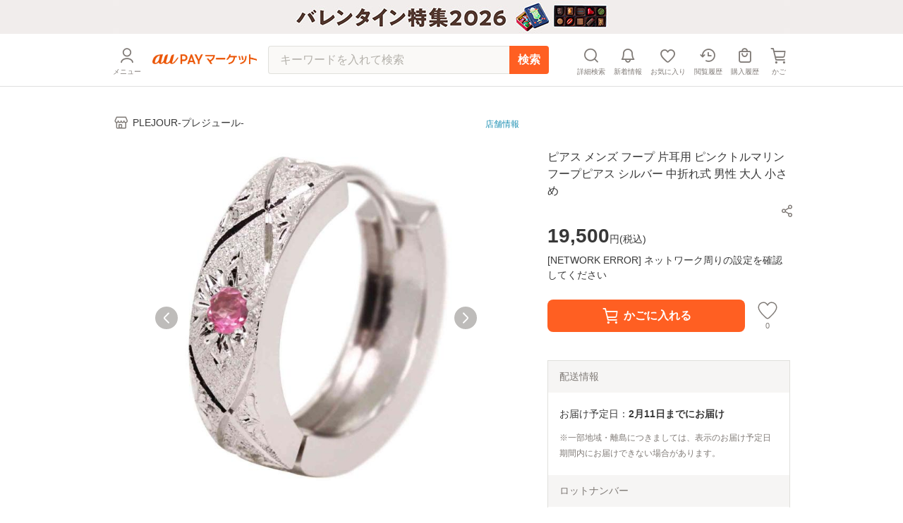

--- FILE ---
content_type: text/html; charset=utf-8
request_url: https://wowma.jp/item/600878029?aff_id=dsfrSfbi
body_size: 12579
content:
<!DOCTYPE html><html lang="ja"><head><meta charSet="utf-8"/><meta name="viewport" content="width=device-width, minimum-scale=1, maximum-scale=1"/><title>ピアス メンズ フープ 片耳用 ピンクトルマリン フープピアス シルバー 中折れ式 男性 大人 小さめの通販はau PAY マーケット - PLEJOUR-プレジュール- | au PAY マーケット－通販サイト</title><meta name="description" content="ピアス メンズ フープ 片耳用 ピンクトルマリン フープピアス シルバー 中折れ式 男性 大人 小さめのネットショッピングは通販サイトau PAY マーケット！送料無料商品やセール商品、レビュー（評判）も多数掲載中。ポイントやクーポンをつかったお買い物もOK！あなたの欲しい物がきっと見つかります。"/><meta name="keywords" content="通販,ネットショッピング,au PAY マーケット"/><meta property="og:title" content="ピアス メンズ フープ 片耳用 ピンクトルマリン フープピアス シルバー 中折れ式 男性 大人 小さめ｜au PAY マーケット"/><meta property="og:description" content="ピアス メンズ フープ 片耳用 ピンクトルマリン フープピアス シルバー 中折れ式 男性 大人 小さめの商品情報やレビューなど。"/><meta property="og:type" content="website"/><meta property="og:url" content="https://wowma.jp/item/600878029"/><meta property="og:image" content="https://ic4-a.wowma.net/mis/gr/135/image.wowma.jp/39692486/cabinet/pierce12/mp-0171-b-10-k07.jpg"/><meta property="og:site_name" content="au PAY マーケット"/><link rel="canonical" href="https://wowma.jp/item/600878029"/><meta property="fb:admins" content="100002479950315"/><meta property="fb:app_id" content="402901866451104"/><meta name="apple-mobile-web-app-title" content="マーケット"/><meta name="format-detection" content="telephone=no"/><link rel="shortcut icon" type="image/x-icon" href="https://assets.wowma.net/web/20260115111053/assets/icon/favicon.ico"/><link rel="icon" type="image/png" href="https://assets.wowma.net/web/20260115111053/assets/icon/favicon.ico"/><meta name="next-head-count" content="18"/><script>
              (function(w,d,s,l,i){w[l]=w[l]||[];w[l].push({'gtm.start':
              new Date().getTime(),event:'gtm.js'});var f=d.getElementsByTagName(s)[0],
              j=d.createElement(s),dl=l!='dataLayer'?'&l='+l:'';j.async=true;j.src=
              'https://www.googletagmanager.com/gtm.js?id='+i+dl;f.parentNode.insertBefore(j,f);
              })(window,document,'script','dataLayer', 'GTM-5BB3ZCW');
              </script><link rel="preload" href="https://assets.wowma.net/web/20260115111053/_next/static/css/c02219202257ea4c.css" as="style"/><link rel="stylesheet" href="https://assets.wowma.net/web/20260115111053/_next/static/css/c02219202257ea4c.css" data-n-g=""/><link rel="preload" href="https://assets.wowma.net/web/20260115111053/_next/static/css/7c9770f2111f1132.css" as="style"/><link rel="stylesheet" href="https://assets.wowma.net/web/20260115111053/_next/static/css/7c9770f2111f1132.css" data-n-p=""/><link rel="preload" href="https://assets.wowma.net/web/20260115111053/_next/static/css/0ff8a102e45fcd83.css" as="style"/><link rel="stylesheet" href="https://assets.wowma.net/web/20260115111053/_next/static/css/0ff8a102e45fcd83.css" data-n-p=""/><link rel="preload" href="https://assets.wowma.net/web/20260115111053/_next/static/css/1dad735a862a682f.css" as="style"/><link rel="stylesheet" href="https://assets.wowma.net/web/20260115111053/_next/static/css/1dad735a862a682f.css" data-n-p=""/><noscript data-n-css=""></noscript><script defer="" nomodule="" src="https://assets.wowma.net/web/20260115111053/_next/static/chunks/polyfills-5cd94c89d3acac5f.js"></script><script src="https://assets.wowma.net/web/20260115111053/_next/static/chunks/webpack-4d512ac1c125a193.js" defer=""></script><script src="https://assets.wowma.net/web/20260115111053/_next/static/chunks/framework-79bce4a3a540b080.js" defer=""></script><script src="https://assets.wowma.net/web/20260115111053/_next/static/chunks/main-1784700cbe611dca.js" defer=""></script><script src="https://assets.wowma.net/web/20260115111053/_next/static/chunks/pages/_app-7fe1db19d7e965ba.js" defer=""></script><script src="https://assets.wowma.net/web/20260115111053/_next/static/chunks/1700-340dc6a7606a3471.js" defer=""></script><script src="https://assets.wowma.net/web/20260115111053/_next/static/chunks/1758-d7dc411249206234.js" defer=""></script><script src="https://assets.wowma.net/web/20260115111053/_next/static/chunks/721-473dbfdf0592b845.js" defer=""></script><script src="https://assets.wowma.net/web/20260115111053/_next/static/chunks/2982-4d4462104cd4a242.js" defer=""></script><script src="https://assets.wowma.net/web/20260115111053/_next/static/chunks/381-d25500600bee11bf.js" defer=""></script><script src="https://assets.wowma.net/web/20260115111053/_next/static/chunks/1577-168ecd3607acbf78.js" defer=""></script><script src="https://assets.wowma.net/web/20260115111053/_next/static/chunks/5804-8ff0b7036b463c6a.js" defer=""></script><script src="https://assets.wowma.net/web/20260115111053/_next/static/chunks/5955-6eef4c36a3ea73cf.js" defer=""></script><script src="https://assets.wowma.net/web/20260115111053/_next/static/chunks/9558-182f2325f28aff95.js" defer=""></script><script src="https://assets.wowma.net/web/20260115111053/_next/static/chunks/pages/item/%5Bitem_id%5D-148de96898d2cc17.js" defer=""></script><script src="https://assets.wowma.net/web/20260115111053/_next/static/M8uxzv--vwmdpg5KTmlnZ/_buildManifest.js" defer=""></script><script src="https://assets.wowma.net/web/20260115111053/_next/static/M8uxzv--vwmdpg5KTmlnZ/_ssgManifest.js" defer=""></script><script src="https://assets.wowma.net/web/20260115111053/_next/static/M8uxzv--vwmdpg5KTmlnZ/_middlewareManifest.js" defer=""></script></head><body><noscript>
              <iframe
                src="https://www.googletagmanager.com/ns.html?id=GTM-5BB3ZCW"
                height="0"
                width="0"
                style="display:none;visibility:hidden"
              /></noscript><div id="__next" data-reactroot=""><div class="Layout_wrapper___cJz3  "><header class="Header_header__Rvrup"><div class="Header_header__inner__nmthx"><div class="Header_header__contents__o3e9y  "><div class="Header_header__main__6DYBe"><div class="Header_header__myMenuIcon__eG2B_"><button class="Header_header__icon__0_3qD Header_header__icon_menu__JKp8E"><i style="font-size:28px;padding:2px" class="Icon_icon__aCIg0 wowma-icons_wowma-icon__sFiYU wowma-icons_wowma-icon-04_person__amrjB base_subTextFont__Ame8D "></i><span class="Header_header__icon_text__jHxvo">メニュー</span></button></div><div class="SideMenu_wrapper__99mab "><div class="SideMenu_background__sp_RX"><div class="SideMenu_iconWrapper__ffeVQ"><i style="font-size:32px;padding:0;color:#FFF" class="Icon_icon__aCIg0 wowma-icons_wowma-icon__sFiYU wowma-icons_wowma-icon-23_close_01__bw_RO undefined "></i></div></div><div class="SideMenu_nav__opC_6"><div><a id="" href="/login?referer=%2Fitem%2F600878029%3Faff_id%3DdsfrSfbi&amp;spe_id=mm_login" class="A_hover__VhuyO "><div class="UserInfoContent_loginItemWrapper__mPVNR"><div class="LoginListItem_loginListItem__bFXL1 UserInfoContent_loginItem__gxvFF undefined undefined"><div class="LoginListItem_title__wv8KS"><span class="UserInfoContent_loginText__HxxhZ">ログイン / 会員登録</span></div><div class="LoginListItem_rightContent__O9T_C"><i style="font-size:24px;padding:2px" class="Icon_icon__aCIg0 wowma-icons_wowma-icon__sFiYU wowma-icons_wowma-icon-17_arrow_r__OWm0S undefined LoginListItem_arrowIcon__hudI2"></i></div></div></div><div class="UserInfoContent_pontaTextWrap__azPDJ"><img src="https://assets.wowma.net/web/20260115111053/assets/img/top/ponta_login.svg" alt="Pontaポイント" class="Image_img__27OX2 undefined"/><p class="UserInfoContent_pontaText__iaEz_">Pontaポイント<!-- -->やクーポンが<br/>利用できます</p></div></a></div><div class="ListMenuContent_listMenuContent__MSvXV"><div class="ListMenuContent_listMenuTitle__M2gVv">お買い物情報・ヘルプ</div><ul class="Listmenu_listmenu__fIPW3  ListMenuContent_listmenu__sKj5i"><li class="Listmenu_listmenu__list___YOjf   "><a id="" href="/login?referer=/bep/m/mblmyp03?spe_id=mm_favorite" class="A_hover__VhuyO Listmenu_listmenu__item__GGL_z" rel="nofollow"><div class="Listmenu_listmenu__text__y1kue">お気に入り</div><i style="font-size:24px;padding:0" class="Icon_icon__aCIg0 wowma-icons_wowma-icon__sFiYU wowma-icons_wowma-icon-17_arrow_r__OWm0S base_subTextFont__Ame8D "></i></a></li><li class="Listmenu_listmenu__list___YOjf   "><a id="" href="/bep/m/histitem1?spe_id=mm_histitem" class="A_hover__VhuyO Listmenu_listmenu__item__GGL_z"><div class="Listmenu_listmenu__text__y1kue">閲覧履歴</div><i style="font-size:24px;padding:0" class="Icon_icon__aCIg0 wowma-icons_wowma-icon__sFiYU wowma-icons_wowma-icon-17_arrow_r__OWm0S base_subTextFont__Ame8D "></i></a></li><li class="Listmenu_listmenu__list___YOjf   "><a id="" href="/login?referer=/orders?spe_id=mm_buyhistitem" class="A_hover__VhuyO Listmenu_listmenu__item__GGL_z" rel="nofollow"><div class="Listmenu_listmenu__text__y1kue">購入履歴</div><i style="font-size:24px;padding:0" class="Icon_icon__aCIg0 wowma-icons_wowma-icon__sFiYU wowma-icons_wowma-icon-17_arrow_r__OWm0S base_subTextFont__Ame8D "></i></a></li><li class="Listmenu_listmenu__list___YOjf   SideNav_loginUser_none__XtAwU"><a id="" href="/review/orders?spe_id=mm_review" class="A_hover__VhuyO Listmenu_listmenu__item__GGL_z"><div class="Listmenu_listmenu__text__y1kue">商品レビュー投稿</div><i style="font-size:24px;padding:0" class="Icon_icon__aCIg0 wowma-icons_wowma-icon__sFiYU wowma-icons_wowma-icon-17_arrow_r__OWm0S base_subTextFont__Ame8D "></i></a></li><li class="Listmenu_listmenu__list___YOjf   "><a id="" href="https://faq.wowma.jp/?spe_id=mm_faq" class="A_hover__VhuyO Listmenu_listmenu__item__GGL_z"><div class="Listmenu_listmenu__text__y1kue">ヘルプ・お問い合わせ</div><i style="font-size:24px;padding:0" class="Icon_icon__aCIg0 wowma-icons_wowma-icon__sFiYU wowma-icons_wowma-icon-17_arrow_r__OWm0S base_subTextFont__Ame8D "></i></a></li></ul></div><div class="ListMenuContent_listMenuContent__MSvXV"><div class="ListMenuContent_listMenuTitle__M2gVv">商品を探す</div><ul class="Listmenu_listmenu__fIPW3  ListMenuContent_listmenu__sKj5i"><li class="Listmenu_listmenu__list___YOjf   "><a id="" href="/category/list/index.html?spe_id=mm_ctglist" class="A_hover__VhuyO Listmenu_listmenu__item__GGL_z"><div class="Listmenu_listmenu__text__y1kue">カテゴリから探す</div><i style="font-size:24px;padding:0" class="Icon_icon__aCIg0 wowma-icons_wowma-icon__sFiYU wowma-icons_wowma-icon-17_arrow_r__OWm0S base_subTextFont__Ame8D "></i></a></li><li class="Listmenu_listmenu__list___YOjf   "><a id="" href="/ranking?spe_id=mm_ranking" class="A_hover__VhuyO Listmenu_listmenu__item__GGL_z"><div class="Listmenu_listmenu__text__y1kue">ランキングから探す</div><i style="font-size:24px;padding:0" class="Icon_icon__aCIg0 wowma-icons_wowma-icon__sFiYU wowma-icons_wowma-icon-17_arrow_r__OWm0S base_subTextFont__Ame8D "></i></a></li><li class="Listmenu_listmenu__list___YOjf   "><a id="" href="/coupon/distribution/index.html?pageCount=1&amp;sortType=0&amp;sortTypeIndex=0&amp;sortDataType=use_end_days&amp;sortDataIndex=4&amp;showMore=1&amp;spe_id=mm_findcoupon" class="A_hover__VhuyO Listmenu_listmenu__item__GGL_z"><div class="Listmenu_listmenu__text__y1kue">クーポンから探す</div><i style="font-size:24px;padding:0" class="Icon_icon__aCIg0 wowma-icons_wowma-icon__sFiYU wowma-icons_wowma-icon-17_arrow_r__OWm0S base_subTextFont__Ame8D "></i></a></li><li class="Listmenu_listmenu__list___YOjf   "><a id="" href="/event/index.html?spe_id=mm_campaign" class="A_hover__VhuyO Listmenu_listmenu__item__GGL_z"><div class="Listmenu_listmenu__text__y1kue">特集・キャンペーンから探す</div><i style="font-size:24px;padding:0" class="Icon_icon__aCIg0 wowma-icons_wowma-icon__sFiYU wowma-icons_wowma-icon-17_arrow_r__OWm0S base_subTextFont__Ame8D "></i></a></li><li class="Listmenu_listmenu__list___YOjf   "><a id="" href="/search/shopSearch.html?spe_id=mm_shoplist" class="A_hover__VhuyO Listmenu_listmenu__item__GGL_z"><div class="Listmenu_listmenu__text__y1kue">お店から探す</div><i style="font-size:24px;padding:0" class="Icon_icon__aCIg0 wowma-icons_wowma-icon__sFiYU wowma-icons_wowma-icon-17_arrow_r__OWm0S base_subTextFont__Ame8D "></i></a></li></ul></div><div class="ListImageMenuContent_listMenuTitle__1nxQX">おすすめ公式ショップ</div><div class=""><div class="ImageLinkItem_imageLinkItem__rCsl_ SideNav_menuItemLongText__E5L_G"><a id="" href="https://plus.wowma.jp/user/34136806/plus/index.html?spe_id=mm_official_shop_1" class="A_hover__VhuyO ImageLinkItem_imageLinkItem__link__KH3qc"><img src="https://assets.wowma.net/web/20260115111053/assets/img/sideMenu/direct.jpg" class="Image_img__27OX2 ImageLinkItem_imageLinkItem__img__c7jvo"/><div><div class="ImageLinkItem_imageLinkItem__text__1ePD4">au PAY マーケットダイレクトストア</div><div class="ImageLinkItem_imageLinkItem__subText__ZYkcf">いつでも最安値挑戦</div></div></a></div><div class="ImageLinkItem_imageLinkItem__rCsl_ "><a id="" href="https://plus.wowma.jp/user/43085033/plus/?spe_id=mm_official_shop_2" class="A_hover__VhuyO ImageLinkItem_imageLinkItem__link__KH3qc"><img src="https://assets.wowma.net/web/20260115111053/assets/img/sideMenu/riquor.jpg" class="Image_img__27OX2 ImageLinkItem_imageLinkItem__img__c7jvo"/><div><div class="ImageLinkItem_imageLinkItem__text__1ePD4">au PAY マーケットリカーショップ</div><div class="ImageLinkItem_imageLinkItem__subText__ZYkcf">お酒・ソフトドリンク</div></div></a></div><div class="ImageLinkItem_imageLinkItem__rCsl_ "><a id="" href="https://plus.wowma.jp/user/52667624/plus/#/?spe_id=mm_official_shop_3" class="A_hover__VhuyO ImageLinkItem_imageLinkItem__link__KH3qc" target="_blank"><img src="https://assets.wowma.net/web/20260115111053/assets/img/sideMenu/bookpass.jpg" class="Image_img__27OX2 ImageLinkItem_imageLinkItem__img__c7jvo"/><div><div class="ImageLinkItem_imageLinkItem__text__1ePD4">auブックパス</div><div class="ImageLinkItem_imageLinkItem__subText__ZYkcf">毎日おトク！電子書籍ストア</div></div></a></div><div class="ImageLinkItem_imageLinkItem__rCsl_ "><a id="" href="https://plus.wowma.jp/user/63579558/plus/index.html?spe_id=mm_official_shop_4" class="A_hover__VhuyO ImageLinkItem_imageLinkItem__link__KH3qc"><img src="https://assets.wowma.net/web/20260115111053/assets/img/sideMenu/auOnlineShop.jpg" class="Image_img__27OX2 ImageLinkItem_imageLinkItem__img__c7jvo"/><div><div class="ImageLinkItem_imageLinkItem__text__1ePD4">au Online Shop</div><div class="ImageLinkItem_imageLinkItem__subText__ZYkcf">au公式！スマホの購入ができます</div></div></a></div><div class="ImageLinkItem_imageLinkItem__rCsl_ "><a id="" href="https://plus.wowma.jp/user/38919370/plus/index.html?spe_id=mm_official_shop_5" class="A_hover__VhuyO ImageLinkItem_imageLinkItem__link__KH3qc"><img src="https://assets.wowma.net/web/20260115111053/assets/img/sideMenu/brand_square.jpg" class="Image_img__27OX2 ImageLinkItem_imageLinkItem__img__c7jvo"/><div><div class="ImageLinkItem_imageLinkItem__text__1ePD4">Brand Square by ○|○|</div><div class="ImageLinkItem_imageLinkItem__subText__ZYkcf">人気ファッションブランド多数</div></div></a></div></div><div class="ListImageMenuContent_listMenuTitle__1nxQX">au PAY マーケット関連サービス</div><div class=""><div class="ImageLinkItem_imageLinkItem__rCsl_ "><a id="" href="https://furusato.wowma.jp/?spe_id=mm_relation_1" class="A_hover__VhuyO ImageLinkItem_imageLinkItem__link__KH3qc" target="_blank"><img src="https://assets.wowma.net/web/20260115111053/assets/img/sideMenu/furusato.jpg" class="Image_img__27OX2 ImageLinkItem_imageLinkItem__img__c7jvo"/><div><div class="ImageLinkItem_imageLinkItem__text__1ePD4">au PAYふるさと納税</div><div class="ImageLinkItem_imageLinkItem__subText__ZYkcf">貯まったポイントで寄附できます</div></div></a></div><div class="ImageLinkItem_imageLinkItem__rCsl_ SideNav_auUser_none__3GXnv"><a id="" href="/event/autoto/index.html?spe_id=prom684663638&amp;spe_id=mm_relation_2" class="A_hover__VhuyO ImageLinkItem_imageLinkItem__link__KH3qc" target="_blank"><img src="https://assets.wowma.net/web/20260115111053/assets/img/sideMenu/autoto.jpg" class="Image_img__27OX2 ImageLinkItem_imageLinkItem__img__c7jvo"/><div><div class="ImageLinkItem_imageLinkItem__text__1ePD4">au PAY toto</div><div class="ImageLinkItem_imageLinkItem__subText__ZYkcf">スポーツくじ購入で目指せ億万長者</div></div></a></div><div class="ImageLinkItem_imageLinkItem__rCsl_ "><a id="" href="/event/shopchannel/index.html?spe_id=mm_relation_3" class="A_hover__VhuyO ImageLinkItem_imageLinkItem__link__KH3qc" target="_blank"><img src="https://assets.wowma.net/web/20260115111053/assets/img/sideMenu/SHOPCHANNEL.jpg" class="Image_img__27OX2 ImageLinkItem_imageLinkItem__img__c7jvo"/><div><div class="ImageLinkItem_imageLinkItem__text__1ePD4">ショップチャンネル</div><div class="ImageLinkItem_imageLinkItem__subText__ZYkcf">厳選アイテムが毎日おトク</div></div></a></div></div></div></div><h1 class="Header_header__logo__RUZ6q"><a id="" class="A_hover__VhuyO Header_header__logoLink__37QDm" href="/"><img src="https://assets.wowma.net/web/20260115111053/assets/img/common/logo_o.png" alt="au PAY マーケット" width="148" height="14" class="Image_img__27OX2 undefined"/></a></h1></div><div class="Header_header__iconList__Pln_p"><a id="" href="/bep/m/ksclist?spe_id=header_cart" class="A_hover__VhuyO Header_header__icon__0_3qD" rel="nofollow"><i style="font-size:28px;padding:2px" class="Icon_icon__aCIg0 wowma-icons_wowma-icon__sFiYU wowma-icons_wowma-icon-01_cart__rwYNg base_subTextFont__Ame8D "></i><span class="Header_header__icon_text__jHxvo">かご</span></a></div></div></div></header><main class="Layout_main__Rwhok"><div><div class="ItemDetails_itemDetails__container__SxYKK"><section><section><div class="BtfAnchorLinkArea_btfAnchorLinkArea__vN0vn BtfAnchorLinkArea_slideOut__PIFxb"><nav class="BtfAnchorLinkArea_btfAnchorLink__Q4_Fq"><ul class="BtfAnchorLinkArea_btfAnchorLink__contents__4h35Z"><li class="BtfAnchorLinkArea_btfAnchorLink__item__EB9lK false">商品画像</li><li class="BtfAnchorLinkArea_btfAnchorLink__item__EB9lK false">商品説明</li><li class="BtfAnchorLinkArea_btfAnchorLink__item__EB9lK false">レビュー</li><li class="BtfAnchorLinkArea_btfAnchorLink__item__EB9lK false">店舗情報</li></ul></nav></div><div class="PageTopAlertAreaLayout_pageTopAlertArea__f_Xr8 "></div><div class="ItemDetails_gridlayout__d7mtG"><div><div class="ItemDetails_shoInfoContents__xxbeS"><div><a id="" href="/user/39692486?spe_id=item_shop_name" class="A_hover__VhuyO ShopName_link__fmIiD"><i style="font-size:24px;padding:0" class="Icon_icon__aCIg0 wowma-icons_wowma-icon__sFiYU wowma-icons_wowma-icon-13_shop__D22Og base_subTextFont__Ame8D "></i><p class="ShopName_text__I7AbT">PLEJOUR-プレジュール-</p></a></div></div></div></div><div></div><div class="ItemDetails_gridlayout__d7mtG"><div class="ItemDetails_gridlayout_first__euako"><div class="ItemDetails_gridlayout_first_inner__LYz8S"></div></div><div class="ItemDetails_gridlayout_second__nOeyu"><div class="ItemDetails_itemInfo__11HGj"><div class="ItemDetails_itemInfo__right__CC8kA"><h1 class="ItemTitle_itemTitle__xB1b2">ピアス メンズ フープ 片耳用 ピンクトルマリン フープピアス シルバー 中折れ式 男性 大人 小さめ</h1><span style="height:4px;min-height:4px" class="Spacer_spacer__yvTyk"></span><div class="ItemDetails_util_rowBothEnds__QFu6E "><div style="margin:0 -8px 0px auto"><div><div class="undefined"><div class="SimpleModal_simpleModal__bvuNq undefined"><div class="SimpleModal_simpleModal__text__A9vae " role="button" aria-label="ボタン" tabindex="0"><button class="ShareButton_shareButton__LoDNX"><i style="font-size:24px;padding:0" class="Icon_icon__aCIg0 wowma-icons_wowma-icon__sFiYU wowma-icons_wowma-icon-12_share_android__Ll0O_ undefined "></i></button></div></div></div></div></div></div><span style="height:8px;min-height:8px" class="Spacer_spacer__yvTyk"></span><div class="ProductPrivilegeLabel_productPrivilegeLabel__m9LBb ProductPrivilegeLabel_isHidden___LCid"></div><div><div class="Price_price__HskDt"><div><strong class="Price_price__currentPrice__FaSZR false">19,500<span class="Price_price__tax__tOAy9">円(<!-- -->税込<!-- -->)</span></strong></div></div></div><div class="Point_point__pHtbj"><div class="Point_point__contents__Qy9pf"><div class="Point_point__contents_point__I_6Iu base_defaultTextFont__4XRfx"><span class="Point_point__contents_pointText__itv6x"><span>0</span><span class="Point_point__contents_mark__Z_G4r">ポイント</span></span><span>(1％)</span></div></div></div><div><div class=""></div></div><div class="ItemDetails_cartItem__50Tjr false"></div></div></div><div class="ItemDetails_purchaseSummary__JTpf3"><div class="PurchaseSummaryBox_purchaseSummaryTitleWrap__TX5B0"><div class="PurchaseSummaryBox_purchaseSummaryTitle__sR6JJ">配送情報</div></div><div class="PurchaseSummaryBox_purchaseSummaryContents__KDKyV"><div class="ShippingInformation_container__ShqD7"><div class="ShippingInformation_container__contents__rZgu_">お届け予定日：<span class="ShippingInformation_bold__1_BSB">2月11日までにお届け</span></div><span class="ShippingInformation_attention__xOjlr">※一部地域・離島につきましては、表示のお届け予定日期間内にお届けできない場合があります。</span></div></div><div class="PurchaseSummaryBox_purchaseSummaryTitleWrap__TX5B0"><div class="PurchaseSummaryBox_purchaseSummaryTitle__sR6JJ">ロットナンバー</div></div><div class="PurchaseSummaryBox_purchaseSummaryContents__KDKyV"><div class="LotNumber_importantNotesContainer__dOHgQ"><p>600878029</p></div></div></div></div><div class="ItemDetails_gridlayout_third__zsm7t"><span style="height:40px;min-height:40px" class="Spacer_spacer__yvTyk"></span><span style="height:40px;min-height:40px" class="Spacer_spacer__yvTyk"></span><span style="height:40px;min-height:40px" class="Spacer_spacer__yvTyk"></span><hr class="Line_line__t1EBo  "/><span style="height:40px;min-height:40px" class="Spacer_spacer__yvTyk"></span><section><div class="ItemDetails_spLeftRightMargin__rm6Ap ItemDetails_itemDescriptionWidth__DzG2g"><h3 style="margin-bottom:16px" class="H_header_mb__Fqkox ">商品説明</h3><div class="SuperComment_itemComment__yR4IC"><div class="SuperComment_uniSuperItemDesc__8V_0Z"><div><center><table width="100%">  <tbody>    <tr>      <td align="center"><A href="/user/39692486/shopcategory/598097" target="_top"><IMG width="100%" src="https://ic4-a.wowma.net/mis/w/640/h/3072/q/90/image.wowma.jp/39692486/cabinet/banner/mensgatu.jpg" border="0"></A><BR>
      <BR>
      <a target="_top" href="/user/39692486/shopcategory/598241"><img width="100%" src="https://ic4-a.wowma.net/mis/w/640/h/3072/q/90/image.wowma.jp/39692486/cabinet/banner/10gatu.jpg" border="0"><BR>
      <BR>
      </a><a target="_top" href="/user/39692486/sp/00000210377"><img width="100%" src="https://ic4-a.wowma.net/mis/w/640/h/3072/q/90/image.wowma.jp/39692486/cabinet/banner/2018031403.jpg" border="0"></a><BR>
      <BR>
      <a target="_top" href="/user/39692486"><img width="100%" src="https://ic4-a.wowma.net/mis/w/640/h/3072/q/90/image.wowma.jp/39692486/cabinet/banner/2017082101.jpg" border="0"></a></td>    </tr>  </tbody></table></center></div></div></div><div class="ItemComment_itemCommentBox__AGk7A"><div>10月誕生石ピンクトルマリンを使用したシルバー製の、メンズフープピアスです。<br>
ハワイアンジュエリーとは一味違う洋彫りジュエリー。<br>
職人が一つ一つ丁寧に仕上げたオリジナルのデザインです。<br>
<font color="#ff0000">※【カラー3色の中から】お選び頂けます。<br>
※【片耳】価格です。両耳1ペアをご希望の場合は、2個ご購入下さい。</font><br>
<br>
■本体素材：シルバー925<br>
(ホワイトコーティング/イエローコーティング/ピンクコーティング)<br>
(品質を保証するSV925 or SILVERの刻印があります。)<br>
■石名：ピンクトルマリン(約2.0mm 天然石使用)<br>
■サイズ：縦 約14.0mm 横 約15.0mm 内径 約11.0mm 幅 約4.0mm<br>
■品番：mp-0171-b-10-sv-5【20221205】<br>
<br>
記念日や誕生日プレゼント、自分へのご褒美、クリスマスプレゼント、結婚記念日、ホワイトデー、などの贈り物にお勧めです。<br>
希少石を使用したアクセサリーや、ジュエリーオーダーメイドもお受けしております。<br></div></div><h4 style="margin-bottom:16px" class="H_header_xsb__4_CTo ">詳細</h4><div class="DetailComment_detailCommentText__oC9sN"><div>PLEJOUR(プレジュール)ではお客様からのご注文を頂いてから一つ一つ商品を作製する為、<br>
<FONT color="#ff0000">商品発送は土日祝日を除く、8〜10営業日(一部商品を除く)頂いております。</font><br>
メール、お電話でのお問合せは下記の時間帯にて対応させて頂いております。<br>
平日9:00〜18:00の間にお問い合わせ下さい。<br>
土日祝日はお休みを頂いております。<br>
・メール plejour.yahoo@themis.ocn.ne.jp<br>
・電話 0552368200<br>
メールの御返信は、お時間を頂く場合がございます。<br>
お急ぎのお客様は、お電話にてお問い合わせくださいませ。<br></div></div></div><hr class="Line_line__t1EBo  "/><span style="height:40px;min-height:40px" class="Spacer_spacer__yvTyk"></span></section><div class="ItemDetails_spLeftRightMargin__rm6Ap" id="reviewAnchor"><h3 style="margin-bottom:16px" class="H_header_mb__Fqkox ">レビュー</h3><div class="ReviewTop_reviewTopHasText__ow5RG"><span class="ReviewTop_reviewTopHasText__text__0mM0r">商品の評価：</span><div class="Review_review__YXeTd "><div class="Review_review__star__ZIOYI "><img src="https://assets.wowma.net/web/20260115111053/assets/icon/3_star_disabled.svg" alt="" class="Image_img__27OX2 undefined"/><img src="https://assets.wowma.net/web/20260115111053/assets/icon/3_star_disabled.svg" alt="" class="Image_img__27OX2 undefined"/><img src="https://assets.wowma.net/web/20260115111053/assets/icon/3_star_disabled.svg" alt="" class="Image_img__27OX2 undefined"/><img src="https://assets.wowma.net/web/20260115111053/assets/icon/3_star_disabled.svg" alt="" class="Image_img__27OX2 undefined"/><img src="https://assets.wowma.net/web/20260115111053/assets/icon/3_star_disabled.svg" alt="" class="Image_img__27OX2 undefined"/></div></div><span><span class="ReviewTop_reviewTopHasText__rate__LD3Sb">-</span>点<span class="ReviewTop_reviewTopHasText__count__7kOon">(<!-- -->0<!-- -->件)</span></span></div><span style="height:40px;min-height:40px" class="Spacer_spacer__yvTyk"></span></div></div></div><div class="ItemDetails_spLeftRightMargin__rm6Ap"></div><div class="ItemDetails_spLeftRightMargin__rm6Ap"><section><h3 style="margin-bottom:16px" class="H_header_mb__Fqkox ">お店の情報</h3><div class="ItemDetails_shopFavContents__EWvGw"><div><a id="" href="/user/39692486?spe_id=item_shop_link" class="A_hover__VhuyO ShopName_link__fmIiD"><i style="font-size:24px;padding:0" class="Icon_icon__aCIg0 wowma-icons_wowma-icon__sFiYU wowma-icons_wowma-icon-13_shop__D22Og base_subTextFont__Ame8D "></i><p class="ShopName_text__I7AbT">PLEJOUR-プレジュール-</p></a></div></div><span style="height:16px;min-height:16px" class="Spacer_spacer__yvTyk"></span><div class="StoreReview_storeReview__ecuhZ undefined"><span class="StoreReview_storeReview__text__1AVBF">お店の評価：</span><div class="Review_review__YXeTd "><div class="Review_review__star__ZIOYI "><img src="https://assets.wowma.net/web/20260115111053/assets/icon/3_star_disabled.svg" alt="" class="Image_img__27OX2 undefined"/><img src="https://assets.wowma.net/web/20260115111053/assets/icon/3_star_disabled.svg" alt="" class="Image_img__27OX2 undefined"/><img src="https://assets.wowma.net/web/20260115111053/assets/icon/3_star_disabled.svg" alt="" class="Image_img__27OX2 undefined"/><img src="https://assets.wowma.net/web/20260115111053/assets/icon/3_star_disabled.svg" alt="" class="Image_img__27OX2 undefined"/><img src="https://assets.wowma.net/web/20260115111053/assets/icon/3_star_disabled.svg" alt="" class="Image_img__27OX2 undefined"/></div></div><span><span class="StoreReview_storeReview__rate__kubnJ">-</span>点<span class="StoreReview_storeReview__count__fJZbf">(<span>0件</span>)</span></span></div><span style="height:8px;min-height:8px" class="Spacer_spacer__yvTyk"></span><div class="StoreReviewDetailArea_storeReviewDetailArea__o5YCU"><div class="StoreReviewDetail_storeReviewDetail__rB_l9 undefined"><div class="StoreReviewDetail_storeReviewDetail__title__GCOCL">連絡・応対</div><div class="StoreReviewDetail_storeReviewDetail__rateArea___xr4s"><div><i style="font-size:24px;padding:0" class="Icon_icon__aCIg0 wowma-icons_wowma-icon__sFiYU wowma-icons_wowma-icon-43_cs_smile__a6hcj base_subTextFont__Ame8D "></i></div><div class="StoreReviewDetail_storeReviewDetail__rate__SptC6">-</div></div></div><div class="StoreReviewDetail_storeReviewDetail__rB_l9 StoreReviewDetailArea_storeReviewDetailArea__border__8nyNY"><div class="StoreReviewDetail_storeReviewDetail__title__GCOCL">配送スピード</div><div class="StoreReviewDetail_storeReviewDetail__rateArea___xr4s"><div><i style="font-size:24px;padding:0" class="Icon_icon__aCIg0 wowma-icons_wowma-icon__sFiYU wowma-icons_wowma-icon-40_truck__JVvSm base_subTextFont__Ame8D "></i></div><div class="StoreReviewDetail_storeReviewDetail__rate__SptC6">-</div></div></div><div class="StoreReviewDetail_storeReviewDetail__rB_l9 undefined"><div class="StoreReviewDetail_storeReviewDetail__title__GCOCL">梱包</div><div class="StoreReviewDetail_storeReviewDetail__rateArea___xr4s"><div><i style="font-size:24px;padding:0" class="Icon_icon__aCIg0 wowma-icons_wowma-icon__sFiYU wowma-icons_wowma-icon-42_packing__Lof2S base_subTextFont__Ame8D "></i></div><div class="StoreReviewDetail_storeReviewDetail__rate__SptC6">-</div></div></div></div><span style="height:16px;min-height:16px" class="Spacer_spacer__yvTyk"></span><div class="ItemDetails_storeNavi__Vzn25"><div class="StoreNavigation_storeNavigationContainer__FdwhA"><a id="" href="/user/39692486/list/?sort1=ppop30,d&amp;spe_id=item_shopitems" class="A_hover__VhuyO StoreNavigation_storeNavigationContainer__link__AbYFD" rel="nofollow"><i style="font-size:24px;padding:0" class="Icon_icon__aCIg0 wowma-icons_wowma-icon__sFiYU wowma-icons_wowma-icon-08_grid__GAbTX base_subTextFont__Ame8D "></i><div class="StoreNavigation_storeNavigationContainer__text__hhh80">お店の商品一覧</div></a></div><div class="StoreNavigation_storeNavigationContainer__FdwhA"><a id="" href="/bep/m/kmem?user=39692486" class="A_hover__VhuyO StoreNavigation_storeNavigationContainer__link__AbYFD"><i style="font-size:24px;padding:0" class="Icon_icon__aCIg0 wowma-icons_wowma-icon__sFiYU wowma-icons_wowma-icon-39_bullding__kprZ9 base_subTextFont__Ame8D "></i><div class="StoreNavigation_storeNavigationContainer__text__hhh80">販売者情報</div></a></div><div class="StoreNavigation_storeNavigationContainer__FdwhA"><a id="" href="/bep/m/dm40?user=39692486" class="A_hover__VhuyO StoreNavigation_storeNavigationContainer__link__AbYFD"><i style="font-size:24px;padding:0" class="Icon_icon__aCIg0 wowma-icons_wowma-icon__sFiYU wowma-icons_wowma-icon-30_mail__m_M84 base_subTextFont__Ame8D "></i><div class="StoreNavigation_storeNavigationContainer__text__hhh80">メルマガ登録</div></a></div></div></section><span style="height:12px;min-height:12px" class="Spacer_spacer__yvTyk"></span><div class="ItemDetails_storeInfoLink__hFExY"><div class="SlideModal_slideModal__CjAJi"><div class="SlideModal_slideModal__text__q_P0P  undefined"><span class="ShipFeeModal_triggerText__2Lv7V">送料・配送について</span></div></div><div class="SlideModal_slideModal__CjAJi"><div class="SlideModal_slideModal__text__q_P0P  undefined"><span class="PaymentModal_triggerText__OJT_G">支払い方法</span></div></div><div><a id="" href="/bep/m/kmem?user=39692486&amp;e=shipdays#shipdays" class="A_hover__VhuyO "><div class="Text_text__Y0Syg base_linkFont__oOeZK StoreInformationLink_linkText__ix9Gk">支払い・配送時期について</div></a></div><div><a id="" href="/bep/m/kmem?user=39692486#return" class="A_hover__VhuyO "><div class="Text_text__Y0Syg base_linkFont__oOeZK StoreInformationLink_linkText__ix9Gk">キャンセル・返品について</div></a></div><div class="SlideModal_slideModal__CjAJi"><div class="SlideModal_slideModal__text__q_P0P  undefined"><span style="font-size:14px" class="base_linkFont__oOeZK">営業日カレンダー</span></div></div><div><a id="" href="/bep/m/kqy5?eid=600878029" class="A_hover__VhuyO "><div class="Text_text__Y0Syg base_linkFont__oOeZK StoreInformationLink_linkText__ix9Gk">お問い合わせ</div></a></div></div></div><span style="height:40px;min-height:40px" class="Spacer_spacer__yvTyk"></span><div class=""></div><div class="ItemDetails_spLeftRightMargin__rm6Ap"><section><h3 style="margin-bottom:16px" class="H_header_sb__xdrAc ">お店の商品を探す</h3><div class="ItemDetails_searchShopByKeyword__YH7Fv"><div><form method="get" action="/bep/m/klist2" accept-charset="Shift_JIS" autoComplete="off"><input type="hidden" name="e_scope" value="O"/><input type="hidden" name="at" value="FP"/><input type="hidden" name="spe_id" value="item_shopitem_search"/><input type="hidden" name="user" value="39692486"/><div class="SearchTextFieldWithButton_searchBox__rYQz6"><div class="SearchTextField_searchBox__eCd15 SearchTextField_searchBox--withButton__V9mDd "><input type="text" class="TextField_textField__EpYC5   SearchTextField_textField__KC9UF" placeholder="キーワードを入れて検索" name="keyword" value="" title="キーワードを入れて検索"/><button class="SearchTextField_searchBox__submit_icon__5adl1"><i style="font-size:24px;padding:2px" class="Icon_icon__aCIg0 wowma-icons_wowma-icon__sFiYU wowma-icons_wowma-icon-05_search__EZaQI base_disabledTextFont__LvF6j "></i></button></div><span class="SearchTextFieldWithButton_searchBox__noKeywordAlert__zxkaw ">キーワードが入力されていません</span><input type="button" value="検索" class="SearchTextFieldWithButton_searchBox__submit_button__3Oo3K"/></div></form></div><div class="select SearchShopByKeyword_keywordList__rCvYm"><a id="0" href="/bep/m/klist2?keyword=%83%81%83%93%83%59&amp;user=39692486&amp;spe_id=item_shopitem_kw_1" class="A_hover__VhuyO Button_button__Nw3FH Button_button_tag__8YvLh base_linkFont__oOeZK Select_tagLink__WBbws" tabindex="0">メンズ</a><a id="1" href="/bep/m/klist2?keyword=%89%D8%9A%F8%83%8A%83%93%83%4F&amp;user=39692486&amp;spe_id=item_shopitem_kw_2" class="A_hover__VhuyO Button_button__Nw3FH Button_button_tag__8YvLh base_linkFont__oOeZK Select_tagLink__WBbws" tabindex="0">華奢</a><a id="2" href="/bep/m/klist2?keyword=%83%73%83%93%83%4C%81%5B%83%8A%83%93%83%4F&amp;user=39692486&amp;spe_id=item_shopitem_kw_3" class="A_hover__VhuyO Button_button__Nw3FH Button_button_tag__8YvLh base_linkFont__oOeZK Select_tagLink__WBbws" tabindex="0">ピンキー</a><a id="3" href="/bep/m/klist2?keyword=%83%8B%83%72%81%5B&amp;user=39692486&amp;spe_id=item_shopitem_kw_4" class="A_hover__VhuyO Button_button__Nw3FH Button_button_tag__8YvLh base_linkFont__oOeZK Select_tagLink__WBbws" tabindex="0">ルビー</a><a id="4" href="/bep/m/klist2?keyword=%83%6C%83%62%83%4E%83%8C%83%58&amp;user=39692486&amp;spe_id=item_shopitem_kw_5" class="A_hover__VhuyO Button_button__Nw3FH Button_button_tag__8YvLh base_linkFont__oOeZK Select_tagLink__WBbws" tabindex="0">ネック</a></div></div></section></div><section><div class="ItemDetails_spLeftRightMargin__rm6Ap"><h3 style="margin-bottom:16px" class="H_header_sb__xdrAc ">注目の特集</h3></div><div class="ShopCampaign_shopCampaign__hoW2_ ItemDetails_shopCampaign__O6S52"><div class="ShopCampaign_topImageList__pEoez"><ul><li class="ShopCampaign_topImageList__item__2znbX"><a id="" href="/bep/m/klist2?e_scope=O&amp;user=39692486&amp;keyword=%94L&amp;clow=&amp;chigh=&amp;submit.x=0&amp;submit.y=0" class="A_hover__VhuyO "><img src="https://ic4-a.wowma.net/mi/gr/135/imgu-a.wowma.net/exu6/mbshop/39692486/topview_img1_file_1.jpg" class="Image_img__27OX2 undefined"/></a></li><li class="ShopCampaign_topImageList__item__2znbX"><a id="" href="/bep/m/klist2?e_scope=O&amp;user=39692486&amp;keyword=%83n%81%5B%83g&amp;clow=&amp;chigh=&amp;submit.x=0&amp;submit.y=0" class="A_hover__VhuyO "><img src="https://ic4-a.wowma.net/mi/gr/135/imgu-a.wowma.net/exu7/mbshop/39692486/topview_img2_file_0.jpg" class="Image_img__27OX2 undefined"/></a></li></ul></div><div class="ShopCampaign_downImageList__L3Ie1"><ul><li class="ShopCampaign_downImageList__item__IUStS"><a id="" href="/bep/m/klist2?e_scope=O&amp;user=39692486&amp;keyword=%8D%A5%96%F1%8Ew%97%D6+%83_%83C%83%84%83%82%83%93%83h&amp;clow=&amp;chigh=&amp;submit.x=0&amp;submit.y=0" class="A_hover__VhuyO "><img src="https://ic4-a.wowma.net/mi/gr/115/imgu-a.wowma.net/exu5/mbshop/39692486/downview_img1_file_0.jpg" class="Image_img__27OX2 undefined"/></a></li><li class="ShopCampaign_downImageList__item__IUStS"><a id="" href="/bep/m/klist2?e_scope=O&amp;user=39692486&amp;keyword=%83%7D%83%8A%83b%83W%83%8A%83%93%83O&amp;clow=&amp;chigh=&amp;submit.x=0&amp;submit.y=0" class="A_hover__VhuyO "><img src="https://ic4-a.wowma.net/mi/gr/115/imgu-a.wowma.net/exu9/mbshop/39692486/downview_img2_file_0.jpg" class="Image_img__27OX2 undefined"/></a></li><li class="ShopCampaign_downImageList__item__IUStS"><a id="" href="/user/39692486/sp/00000206181" class="A_hover__VhuyO "><img src="https://ic4-a.wowma.net/mi/gr/115/imgu-a.wowma.net/exu9/mbshop/39692486/downview_img3_file_0.jpg" class="Image_img__27OX2 undefined"/></a></li><li class="ShopCampaign_downImageList__item__IUStS"><a id="" href="/bep/m/klist2?e_scope=O&amp;user=39692486&amp;keyword=%83s%83%93%83L%81%5B%83%8A%83%93%83O&amp;clow=&amp;chigh=&amp;submit.x=0&amp;submit.y=0" class="A_hover__VhuyO "><img src="https://ic4-a.wowma.net/mi/gr/115/imgu-a.wowma.net/exu7/mbshop/39692486/downview_img4_file_0.jpg" class="Image_img__27OX2 undefined"/></a></li></ul></div></div></section><div class="ItemDetails_spLeftRightMargin__rm6Ap"><div class=""></div></div><div></div><div class="ItemDetails_spLeftRightMargin__rm6Ap"><div class=""></div></div><div class="ItemDetails_spLeftRightMargin__rm6Ap"><div class="ItemBreadCrumbs_breadcrumb__dCJop undefined"><div><a id="" href="/?spe_id=item_breadcrumb" class="A_hover__VhuyO ItemBreadCrumbs_breadcrumb__item__qZjsF">au PAY マーケット</a><span class="ItemBreadCrumbs_breadcrumb__arrow__mKTPx">&gt;</span></div><div><a id="" href="/category/30?spe_id=item_breadcrumb" class="A_hover__VhuyO ItemBreadCrumbs_breadcrumb__item__qZjsF">アクセサリー・ジュエリー</a><span class="ItemBreadCrumbs_breadcrumb__arrow__mKTPx">&gt;</span></div><div><a id="" href="/category/3012/itemlist?spe_id=item_breadcrumb" class="A_hover__VhuyO ItemBreadCrumbs_breadcrumb__item__qZjsF">ピアス</a><span class="ItemBreadCrumbs_breadcrumb__arrow__mKTPx">&gt;</span></div><span>ピアス メンズ フープ 片耳用 ピンクトルマリン フープピアス シルバー 中折れ式 男性 大人 小さめ</span></div><span style="height:16px;min-height:16px" class="Spacer_spacer__yvTyk"></span><div class="ItemBreadCrumbs_breadcrumb__dCJop undefined"><div><a id="" href="/?spe_id=item_breadcrumb" class="A_hover__VhuyO ItemBreadCrumbs_breadcrumb__item__qZjsF">au PAY マーケット</a><span class="ItemBreadCrumbs_breadcrumb__arrow__mKTPx">&gt;</span></div><div><a id="" href="/user/39692486?spe_id=item_breadcrumb" class="A_hover__VhuyO ItemBreadCrumbs_breadcrumb__item__qZjsF">PLEJOUR-プレジュール-</a><span class="ItemBreadCrumbs_breadcrumb__arrow__mKTPx">&gt;</span></div><div><a id="" href="/user/39692486/list/?categ_id=30&amp;spe_id=item_breadcrumb" class="A_hover__VhuyO ItemBreadCrumbs_breadcrumb__item__qZjsF" rel="nofollow">アクセサリー・ジュエリー</a><span class="ItemBreadCrumbs_breadcrumb__arrow__mKTPx">&gt;</span></div><div><a id="" href="/user/39692486/list/?categ_id=3012&amp;spe_id=item_breadcrumb" class="A_hover__VhuyO ItemBreadCrumbs_breadcrumb__item__qZjsF" rel="nofollow">ピアス</a><span class="ItemBreadCrumbs_breadcrumb__arrow__mKTPx">&gt;</span></div><span>ピアス メンズ フープ 片耳用 ピンクトルマリン フープピアス シルバー 中折れ式 男性 大人 小さめ</span></div></div><div class="FloatingCart_wrap__V7d9w  FloatingCart_slideIn___unn3  "><div class="FloatingCart_item__9vpvC"><div class="FloatingCart_item__image__8VQr0"><img src="https://ic4-a.wowma.net/mis/gr/135/image.wowma.jp/39692486/cabinet/pierce12/mp-0171-b-10-k07.jpg" alt="" class="Image_img__27OX2 undefined"/></div><div><p class="FloatingCart_item__detail_name__JPqvB">ピアス メンズ フープ 片耳用 ピンクトルマリン フープピアス シルバー 中折れ式 男性 大人 小さめ</p><p class="FloatingCart_item__detail_price__LvRS8"><strong>19,500</strong>円(<!-- -->税込<!-- -->)</p></div></div><div><div class="ItemDetails_floatingCartItem__KG0jq"></div></div></div><div></div></section></section></div></div></main><footer class="Footer_footer__aNyJI"><button class="Footer_pageToTopButton__SkngT"><i style="font-size:24px;padding:0;margin-right:4px;line-height:1;color:#807B77" class="Icon_icon__aCIg0 wowma-icons_wowma-icon__sFiYU wowma-icons_wowma-icon-22_pagetop__tkik7 undefined "></i><span>ページトップへ</span></button><div class="Footer_contentsWrap__Pz9nE"><nav class="Footer_contents__dNIbj"><div class="AppDlContent_appWrap__MRHxy"><div class="AppDlContent_appContentWrap__ZJe5x"><div class="AppDlContent_appTitleWrap__qT95b"><img src="https://assets.wowma.net/web/20260115111053/assets/img/common/apple-touch-icon.png" alt="" width="38" height="38" class="Image_img__27OX2 AppDlContent_appIcon__GaGS9"/><div><div class="AppDlContent_appTitle__CtzCD">au PAY マーケットアプリ</div><div class="AppDlContent_appTitle_small__TbR4K">アプリでお買い物をもっと便利に！</div></div></div><div class="AppDlContent_appDlWrap__4RZ7r"><div class="AppDlContent_appDlImgWrap____nn1"><a id="" href="https://app.adjust.com/i5z1r8" class="A_hover__VhuyO "><img src="https://assets.wowma.net/web/20260115111053/assets/img/common/storebadge_ios_w.png" alt="App Storeからダウンロード" class="Image_img__27OX2 AppDlContent_appDlImg_appStore__0fqVk"/></a><div class="AppDlContent_qrImgWrap__Grg7g"><img src="https://assets.wowma.net/web/20260115111053/assets/img/footer/qr_ios.png" alt="qrコードios" class="Image_img__27OX2 AppDlContent_appDlImg_qr__3bNfj"/></div></div><div class="AppDlContent_appDlImgWrap____nn1"><a id="" href="https://app.adjust.com/brv7rg" class="A_hover__VhuyO "><img src="https://assets.wowma.net/web/20260115111053/assets/img/common/storebadge_android.png" alt="Google Playで手に入れよう" class="Image_img__27OX2 AppDlContent_appDlImg_googlePlay__SdaRg"/></a><div class="AppDlContent_qrImgWrap__Grg7g"><img src="https://assets.wowma.net/web/20260115111053/assets/img/footer/qr_google.png" alt="qrコードgoogle" class="Image_img__27OX2 AppDlContent_appDlImg_qr__3bNfj"/></div></div></div></div></div></nav></div><div class="Footer_bottom__xZts2">© 2016 KDDI/au Commerce &amp; Life, Inc.</div></footer></div></div><script id="__NEXT_DATA__" type="application/json">{"props":{"pageProps":{"initialProps":{"userAgent":"Mozilla/5.0 (Macintosh; Intel Mac OS X 10_15_7) AppleWebKit/537.36 (KHTML, like Gecko) Chrome/131.0.0.0 Safari/537.36; ClaudeBot/1.0; +claudebot@anthropic.com)"},"initialState":{"authUser":{"isLogin":false,"isLoading":false,"isLoaded":false,"isUserMeLoaded":false,"errorMessage":""},"items":{"isLoading":false,"items":[],"query":{"e_scope":"O","at":"FP","non_gr":"ex","spe_id":"c_act_sc01","e":"tsrc_topa_v","ipp":"40","keyword":"","categ_id":"80","acc_filter":"Y","ref_id":"catalog_itemlist_all","mode":"pc"},"errorMessage":""},"itemDetails":{"itemPageInfo":{"itemInfo":{"bepSessionId":"D9A6856FC10396191720","itemStatus":{"isItemNotFound":false,"isItemBeforePublish":false,"isShopClose":false,"isOuterSite":false},"currentPrice":19500,"itemTitle":"ピアス メンズ フープ 片耳用 ピンクトルマリン フープピアス シルバー 中折れ式 男性 大人 小さめ","isSkuProduct":false,"hasFreeOptions":true,"hasPaidOptions":false,"hasShopCalendar":true,"isPreorderProduct":false,"isMypageMigration":true,"remainingItemCount":99999,"isShowRemainingStock":false,"isRestockRequestAvailable":false,"topBanner":{},"bottomBanner":{},"shopNameForCell":"PLEJOUR-プレジュール-","productImageUrls":["https://ic4-a.wowma.net/mis/gr/135/image.wowma.jp/39692486/cabinet/pierce12/mp-0171-b-10-k07.jpg","https://ic4-a.wowma.net/mis/gr/135/image.wowma.jp/39692486/cabinet/pierce12/mp-0171-b-10-k08.jpg","https://ic4-a.wowma.net/mis/gr/135/image.wowma.jp/39692486/cabinet/pierce12/mp-0171-b-10-k03.jpg","https://ic4-a.wowma.net/mis/gr/135/image.wowma.jp/39692486/cabinet/pierce12/mp-0171-b-10-k04.jpg","https://ic4-a.wowma.net/mis/gr/135/image.wowma.jp/39692486/cabinet/pierce12/mp-0171-b-10-k05.jpg","https://ic4-a.wowma.net/mis/gr/135/image.wowma.jp/39692486/cabinet/pierce12/mp-0171-b-10-k06.jpg","https://ic4-a.wowma.net/mis/gr/135/image.wowma.jp/39692486/cabinet/pierce12/mp-0171-b-4-03-1.jpg","https://ic4-a.wowma.net/mis/gr/135/image.wowma.jp/39692486/cabinet/pierce12/mp-0171-b-4-04.jpg","https://ic4-a.wowma.net/mis/gr/135/image.wowma.jp/39692486/cabinet/pierce12/mp-0171-b-4-05.jpg","https://ic4-a.wowma.net/mis/gr/135/image.wowma.jp/39692486/cabinet/pierce12/mp-0171-b-4-12.jpg","https://ic4-a.wowma.net/mis/gr/135/image.wowma.jp/39692486/cabinet/pierce12/mp-0171-b-4-13.jpg","https://ic4-a.wowma.net/mis/gr/135/image.wowma.jp/39692486/cabinet/pierce12/mp-0171-b-4-14.jpg","https://ic4-a.wowma.net/mis/gr/135/image.wowma.jp/39692486/cabinet/pierce12/mp-0171-b-4-15.jpg","https://ic4-a.wowma.net/mis/gr/135/image.wowma.jp/39692486/cabinet/pierce12/mp-0171-b-4-16.jpg","https://ic4-a.wowma.net/mis/gr/135/image.wowma.jp/39692486/cabinet/pendant28/kawaguchisan-01.jpg","https://ic4-a.wowma.net/mis/gr/135/image.wowma.jp/39692486/cabinet/pendant28/kawaguchisan-02.jpg","https://ic4-a.wowma.net/mis/gr/135/image.wowma.jp/39692486/cabinet/pendant28/kawaguchisan-03.jpg","https://ic4-a.wowma.net/mis/gr/135/image.wowma.jp/39692486/cabinet/02247268/2019092601.jpg","https://ic4-a.wowma.net/mis/gr/135/image.wowma.jp/39692486/cabinet/02247268/2019092602.jpg"],"productImageLinkNames":["","","","","","","","","","","","","","","","","","",""],"skuInfo":{"optionName":{}},"isRestockSkuItem":false,"isAuctionDone":false,"isRequestAccept":true,"isShowMovie":false,"isAppleMovie":false,"isReviewEnabled":false,"timeSaleInfo":{},"isShowCountdown":false,"isShowSoldCounter":false,"isShowLimitedPurchase":false,"isBeforePurchasePeriod":false,"isAfterPurchasePeriod":false,"isFinishedPurchasePeriod":false,"restrictionSaleType":"N","isPremiumProduct":false,"isPremiumShippingProduct":false,"isPremiumPointUpProduct":false,"isPremiumBulkProduct":false,"isThankyouShop":false,"isPontaBenefit":false,"isPontapassCampaign":false,"pontapassCampaignGrantRate":1,"pontapassCampaignBaseRate":1,"priceLabels":{},"taxTypes":{"isInclusiveTax":true,"isExclusiveTax":false,"isNoTax":false},"isKangenSelectItem":false,"isAdultProduct":false,"categoryId":3012,"deliveryScheduleText":"2月11日までにお届け","benefitPointRate":1,"benefitPointIssuePoint":195,"pppdInfo":{},"isCombineShipping":true,"isItemNotForSale":false,"extraItemComment":"\u003ccenter\u003e\u003ctable width=\"100%\"\u003e  \u003ctbody\u003e    \u003ctr\u003e      \u003ctd align=\"center\"\u003e\u003cA href=\"/user/39692486/shopcategory/598097\" target=\"_top\"\u003e\u003cIMG width=\"100%\" src=\"https://ic4-a.wowma.net/mis/w/640/h/3072/q/90/image.wowma.jp/39692486/cabinet/banner/mensgatu.jpg\" border=\"0\"\u003e\u003c/A\u003e\u003cBR\u003e\n      \u003cBR\u003e\n      \u003ca target=\"_top\" href=\"/user/39692486/shopcategory/598241\"\u003e\u003cimg width=\"100%\" src=\"https://ic4-a.wowma.net/mis/w/640/h/3072/q/90/image.wowma.jp/39692486/cabinet/banner/10gatu.jpg\" border=\"0\"\u003e\u003cBR\u003e\n      \u003cBR\u003e\n      \u003c/a\u003e\u003ca target=\"_top\" href=\"/user/39692486/sp/00000210377\"\u003e\u003cimg width=\"100%\" src=\"https://ic4-a.wowma.net/mis/w/640/h/3072/q/90/image.wowma.jp/39692486/cabinet/banner/2018031403.jpg\" border=\"0\"\u003e\u003c/a\u003e\u003cBR\u003e\n      \u003cBR\u003e\n      \u003ca target=\"_top\" href=\"/user/39692486\"\u003e\u003cimg width=\"100%\" src=\"https://ic4-a.wowma.net/mis/w/640/h/3072/q/90/image.wowma.jp/39692486/cabinet/banner/2017082101.jpg\" border=\"0\"\u003e\u003c/a\u003e\u003c/td\u003e    \u003c/tr\u003e  \u003c/tbody\u003e\u003c/table\u003e\u003c/center\u003e","extraItemCommentWithVideo":"\u003ccenter\u003e\u003ctable width=\"100%\"\u003e  \u003ctbody\u003e    \u003ctr\u003e      \u003ctd align=\"center\"\u003e\u003cA href=\"/user/39692486/shopcategory/598097\" target=\"_top\"\u003e\u003cIMG width=\"100%\" src=\"https://ic4-a.wowma.net/mis/w/640/h/3072/q/90/image.wowma.jp/39692486/cabinet/banner/mensgatu.jpg\" border=\"0\"\u003e\u003c/A\u003e\u003cBR\u003e\n      \u003cBR\u003e\n      \u003ca target=\"_top\" href=\"/user/39692486/shopcategory/598241\"\u003e\u003cimg width=\"100%\" src=\"https://ic4-a.wowma.net/mis/w/640/h/3072/q/90/image.wowma.jp/39692486/cabinet/banner/10gatu.jpg\" border=\"0\"\u003e\u003cBR\u003e\n      \u003cBR\u003e\n      \u003c/a\u003e\u003ca target=\"_top\" href=\"/user/39692486/sp/00000210377\"\u003e\u003cimg width=\"100%\" src=\"https://ic4-a.wowma.net/mis/w/640/h/3072/q/90/image.wowma.jp/39692486/cabinet/banner/2018031403.jpg\" border=\"0\"\u003e\u003c/a\u003e\u003cBR\u003e\n      \u003cBR\u003e\n      \u003ca target=\"_top\" href=\"/user/39692486\"\u003e\u003cimg width=\"100%\" src=\"https://ic4-a.wowma.net/mis/w/640/h/3072/q/90/image.wowma.jp/39692486/cabinet/banner/2017082101.jpg\" border=\"0\"\u003e\u003c/a\u003e\u003c/td\u003e    \u003c/tr\u003e  \u003c/tbody\u003e\u003c/table\u003e\u003c/center\u003e","hasWrapping":true,"hasWrappingMessage":false,"hasWrappingNoshiPresenter":false,"hasWrappingNoshi":false,"lotNumber":600878029,"isPreorderItem":false,"isPurchasableItem":true,"isRequestPageTransition":false,"isStatusOpen":true,"shopUserId":39692486,"breadcrumbCategoryCount":2,"isDisplayShipmentDays":true,"hasSpec":false,"itemComment":"10月誕生石ピンクトルマリンを使用したシルバー製の、メンズフープピアスです。\u003cbr\u003e\nハワイアンジュエリーとは一味違う洋彫りジュエリー。\u003cbr\u003e\n職人が一つ一つ丁寧に仕上げたオリジナルのデザインです。\u003cbr\u003e\n\u003cfont color=\"#ff0000\"\u003e※【カラー3色の中から】お選び頂けます。\u003cbr\u003e\n※【片耳】価格です。両耳1ペアをご希望の場合は、2個ご購入下さい。\u003c/font\u003e\u003cbr\u003e\n\u003cbr\u003e\n■本体素材：シルバー925\u003cbr\u003e\n(ホワイトコーティング/イエローコーティング/ピンクコーティング)\u003cbr\u003e\n(品質を保証するSV925 or SILVERの刻印があります。)\u003cbr\u003e\n■石名：ピンクトルマリン(約2.0mm 天然石使用)\u003cbr\u003e\n■サイズ：縦 約14.0mm 横 約15.0mm 内径 約11.0mm 幅 約4.0mm\u003cbr\u003e\n■品番：mp-0171-b-10-sv-5【20221205】\u003cbr\u003e\n\u003cbr\u003e\n記念日や誕生日プレゼント、自分へのご褒美、クリスマスプレゼント、結婚記念日、ホワイトデー、などの贈り物にお勧めです。\u003cbr\u003e\n希少石を使用したアクセサリーや、ジュエリーオーダーメイドもお受けしております。\u003cbr\u003e","detailComment":"PLEJOUR(プレジュール)ではお客様からのご注文を頂いてから一つ一つ商品を作製する為、\u003cbr\u003e\n\u003cFONT color=\"#ff0000\"\u003e商品発送は土日祝日を除く、8〜10営業日(一部商品を除く)頂いております。\u003c/font\u003e\u003cbr\u003e\nメール、お電話でのお問合せは下記の時間帯にて対応させて頂いております。\u003cbr\u003e\n平日9:00〜18:00の間にお問い合わせ下さい。\u003cbr\u003e\n土日祝日はお休みを頂いております。\u003cbr\u003e\n・メール plejour.yahoo@themis.ocn.ne.jp\u003cbr\u003e\n・電話 0552368200\u003cbr\u003e\nメールの御返信は、お時間を頂く場合がございます。\u003cbr\u003e\nお急ぎのお客様は、お電話にてお問い合わせくださいませ。\u003cbr\u003e","detailLinkName":"詳細","isDisplayMovie":false,"searchShopByKeywords":{"isDisplay":true,"size":5,"hotKeywordList":[{"word":"メンズ","search":"%83%81%83%93%83%59"},{"word":"華奢","search":"%89%D8%9A%F8%83%8A%83%93%83%4F"},{"word":"ピンキー","search":"%83%73%83%93%83%4C%81%5B%83%8A%83%93%83%4F"},{"word":"ルビー","search":"%83%8B%83%72%81%5B"},{"word":"ネック","search":"%83%6C%83%62%83%4E%83%8C%83%58"}]},"topViewBanner":{"isDisplay":true,"imgListSize":2,"textListSize":0,"imgList":[{"imgUrl":"https://ic4-a.wowma.net/mi/gr/135/imgu-a.wowma.net/exu6/mbshop/39692486/topview_img1_file_1.jpg","imgListLink":"/bep/m/klist2?e_scope=O\u0026user=39692486\u0026keyword=%94L\u0026clow=\u0026chigh=\u0026submit.x=0\u0026submit.y=0"},{"imgUrl":"https://ic4-a.wowma.net/mi/gr/135/imgu-a.wowma.net/exu7/mbshop/39692486/topview_img2_file_0.jpg","imgListLink":"/bep/m/klist2?e_scope=O\u0026user=39692486\u0026keyword=%83n%81%5B%83g\u0026clow=\u0026chigh=\u0026submit.x=0\u0026submit.y=0"}],"textList":[]},"bottomViewBanner":{"isDisplay":true,"imgListSize":4,"textListSize":0,"imgList":[{"imgUrl":"https://ic4-a.wowma.net/mi/gr/115/imgu-a.wowma.net/exu5/mbshop/39692486/downview_img1_file_0.jpg","imgListLink":"/bep/m/klist2?e_scope=O\u0026user=39692486\u0026keyword=%8D%A5%96%F1%8Ew%97%D6+%83_%83C%83%84%83%82%83%93%83h\u0026clow=\u0026chigh=\u0026submit.x=0\u0026submit.y=0"},{"imgUrl":"https://ic4-a.wowma.net/mi/gr/115/imgu-a.wowma.net/exu9/mbshop/39692486/downview_img2_file_0.jpg","imgListLink":"/bep/m/klist2?e_scope=O\u0026user=39692486\u0026keyword=%83%7D%83%8A%83b%83W%83%8A%83%93%83O\u0026clow=\u0026chigh=\u0026submit.x=0\u0026submit.y=0"},{"imgUrl":"https://ic4-a.wowma.net/mi/gr/115/imgu-a.wowma.net/exu9/mbshop/39692486/downview_img3_file_0.jpg","imgListLink":"/user/39692486/sp/00000206181"},{"imgUrl":"https://ic4-a.wowma.net/mi/gr/115/imgu-a.wowma.net/exu7/mbshop/39692486/downview_img4_file_0.jpg","imgListLink":"/bep/m/klist2?e_scope=O\u0026user=39692486\u0026keyword=%83s%83%93%83L%81%5B%83%8A%83%93%83O\u0026clow=\u0026chigh=\u0026submit.x=0\u0026submit.y=0"}],"textList":[]},"isAuKantanPayment":true,"isCreditCardPayment":true,"isSecretItem":false,"breadcrumbCategory":{"categoryIds":[30,3012],"categoryNames":["アクセサリー・ジュエリー","ピアス"]},"isOnSale":false,"isReducedTax":false,"hasWrappingWrapping":true,"isYuttariPayment":false,"isShare":false,"isEgift":false},"idGroupInfo":{"isShowSakeWarning":false,"isHideRecommendCategoryRanking":false,"isHideWeeklyRanking":false,"isMovieRegistered":false},"lotReviewSubsetInfo":{"evaluationSummary":null,"reviews":[]}},"isLoaded":true,"isFavoriteItemLoaded":false},"feedback":{"feedback_type":"","feedback_text":""},"recommend":{"isLoaded":false,"recommendCategoryIds":{"firstCategoryId":"36","secondCategoryId":"53"}},"recommendAnalytics":{"targetList":[]},"itemCoupons":{"isLoaded":false},"rouletteTicketSummary":{"ticketSummaryData":{"availableNum":null,"availableEndDateTime":null,"preparingNum":null,"preparingStartDateTime":null,"recentIssueDate":null,"nowDateTime":""},"error":{"flag":false,"message":""},"isLoaded":false},"currentDate":{"currentTimeData":{"time":""},"error":{"isFailure":false,"message":""},"isLoaded":false},"layoutCondition":{"showHeader":true,"showFooter":true,"userAgent":""},"egift":{"deliveryInfo":{},"egiftId":"","receiptInputExpireDate":""},"timeline":{"timelineUnreadCount":0,"isLoading":false,"isLoaded":false}}}},"page":"/item/[item_id]","query":{"aff_id":"dsfrSfbi","item_id":"600878029","keyword":""},"buildId":"M8uxzv--vwmdpg5KTmlnZ","assetPrefix":"https://assets.wowma.net/web/20260115111053","runtimeConfig":{"BFF_WEB_DOMAIN":"wowma.jp","BFF_APP_DOMAIN":"app.wowma.jp","ASSETS_PATH":"https://assets.wowma.net/web/20260115111053","API_SIRIUS_PATH":"https://27mea2ozc1.execute-api.ap-northeast-1.amazonaws.com/prd1","API_SIRIUS_KEY":"OQ2uxIFyE1eOqALnD2PT0T1EZn4qvDeaqk8kAHE1","API_ACCOUNT_PUBLIC_PATH":"https://account.wowma.jp","API_ACCOUNT_INTERNAL_PATH":"https://internal.account.wowma.jp","API_CATALOG_PATH":"https://catalog.wowma.jp","API_CATALOG_PUBLIC_PATH":"https://wowma.jp","API_SUPERSHIP_PATH":"https://suggest.wowma.s4p.jp","API_WOWAD_PATH":"https://ad-ak.wowma.jp","API_RECOMMEND_COUPON_PATH":"https://rec-cpn-api.ads.wowma.s4p.jp","API_RECOMMEND_PATH":"https://tpocdm.wowma.jp","API_DELIVERY_PATH":"https://delivery-api.wowma.net","ENVIRONMENT_PREFIX":"prd1","API_MT_NOTIFICATIONS_PATH":"https://faq.wowma.jp/mt/mt-data-api.cgi/v3/sites/29/entries","POINTPORTAL_PATH":"https://www.point-portal.auone.jp","AUONE_PATH":"https://id.auone.jp","KOTO_SITE_PATH":"https://play.wowma.jp","BOOKPASS_PATH":"https://plus.wowma.jp/user/52667624/plus/#/","BOOKPASS_DOMAIN":"https://bookpass.auone.jp/","FURUSATO_PATH":"https://furusato.wowma.jp/","APP_FORCED_LOGOUT":"true","API_AKAMAI_PATH":"https://api.wowma.net","LOG_LEVEL_CLIENT":"research","SSO_ACCOUNT_LT_COOKIE_NAME":"acnt_lt","SSO_ACCOUNT_UID_COOKIE_NAME":"acnt_uid","SSO_ACCOUNT_KBT_COOKIE_NAME":"acnt_kbt","ROULETTE_PATH":"https://lottery.reward.auone.jp/gift/roulette","IMAGE_RESIZE_SERVER_PATH":"https://ic4-a.wowma.net"},"isFallback":false,"customServer":true,"gip":true,"scriptLoader":[]}</script></body></html>

--- FILE ---
content_type: text/css
request_url: https://assets.wowma.net/web/20260115111053/_next/static/css/1dad735a862a682f.css
body_size: 60261
content:
@charset "UTF-8";.PageTopAlertAreaLayout_pageTopAlertArea__f_Xr8>*{margin:16px}@media screen and (min-width:769px){.PageTopAlertAreaLayout_pageTopAlertArea__f_Xr8>*{margin:16px 0}}.PageTopAlertAreaLayout_pageTopAlertArea__f_Xr8>:first-child{margin:0 16px 16px}@media screen and (min-width:769px){.PageTopAlertAreaLayout_pageTopAlertArea__f_Xr8>:first-child{margin:0 0 16px}.PageTopAlertAreaLayout_pageTopAlertArea__f_Xr8>:last-child{margin-bottom:32px}}.Spacer_spacer__yvTyk{display:block}.Spacer_spacer__yvTyk+span[class*=spacer]{display:none}.UserStatusAlert_alertMessage__NxQIy:not(:first-child){margin-top:16px}.ImageListModal_primaryFont__Cg2Aa{color:#ff5f22}.ImageListModal_secondaryFont__kQeDG{color:#f77c3a}.ImageListModal_linkFont__5Gp2L{color:#1d90b3}.ImageListModal_cyan500Font__NhQfc{color:#00bcd4}.ImageListModal_defaultTextFont___qaE9{color:#383838}.ImageListModal_subTextFont__bIS8i{color:#807b77}.ImageListModal_disabledTextFont__LL_K2{color:#b4b1ab}.ImageListModal_formBoderFont__SgWVT{color:#cbc8c4}.ImageListModal_borderDarkFont__apTSA{color:#e0e0dc}.ImageListModal_borderLightFont__cu7wM{color:#eeeeea}.ImageListModal_bgDarkFont__yHbN6{color:#f6f5f4}.ImageListModal_bgLightFont__nQXfy{color:#faf9f7}.ImageListModal_bgErrorFont__lZftZ{color:#fff2f0}.ImageListModal_bgCampaignFont__vdR_b{color:#fff7ea}.ImageListModal_bodyBGFont__rZsGx{color:#fff}.ImageListModal_primaryBg__dWT8W{background-color:#ff5f22}.ImageListModal_secondaryBg__IXNTi{background-color:#f77c3a}.ImageListModal_linkBg__SClBV{background-color:#1d90b3}.ImageListModal_cyan500Bg__zBWO7{background-color:#00bcd4}.ImageListModal_defaultTextBg__kp4je{background-color:#383838}.ImageListModal_subTextBg__EPTAB{background-color:#807b77}.ImageListModal_disabledTextBg___Rag0{background-color:#b4b1ab}.ImageListModal_formBoderBg__hmhlw{background-color:#cbc8c4}.ImageListModal_borderDarkBg__8iF84{background-color:#e0e0dc}.ImageListModal_borderLightBg__LoCdd{background-color:#eeeeea}.ImageListModal_bgDarkBg__MJTT2{background-color:#f6f5f4}.ImageListModal_bgLightBg__UCG7S{background-color:#faf9f7}.ImageListModal_bgErrorBg__G7Say{background-color:#fff2f0}.ImageListModal_bgCampaignBg__yf3I4{background-color:#fff7ea}.ImageListModal_bodyBGBg__qJCQZ{background-color:#fff}.ImageListModal_imageListModal__wrap__HBPX_{align-items:center;background:#fff;border-radius:50%;display:flex;height:38px;justify-content:center;position:absolute;right:12px;top:12px;width:38px;z-index:1}.ImageListModal_imageListModal__list__Qv11k{display:grid;grid-template-columns:repeat(4,minmax(0,1fr));margin:0;padding:0}.ImageListModal_imageListModal__item__C_EtK{height:0;list-style:none;padding-bottom:100%;position:relative}.ImageListModal_imageListModal__item__C_EtK:hover,.ImageListModal_imageListModal__item__C_EtK:visited{opacity:1}.ImageListModal_imageListModal__item__C_EtK:active{opacity:.7}@media (hover:hover){.ImageListModal_imageListModal__item__C_EtK:hover{opacity:.7}}.ImageListModal_imageListModal__item__C_EtK{cursor:pointer}.ImageListModal_imageListModal__item__C_EtK img{height:100%;-o-object-fit:cover;object-fit:cover;position:absolute;width:100%}.slick-slider{-webkit-touch-callout:none;-webkit-tap-highlight-color:transparent;box-sizing:border-box;touch-action:pan-y;-webkit-user-select:none;user-select:none;-khtml-user-select:none}.slick-list,.slick-slider{display:block;position:relative}.slick-list{margin:0;overflow:hidden;padding:0}.slick-list:focus{outline:none}.slick-list.dragging{cursor:pointer;cursor:hand}.slick-slider .slick-list,.slick-slider .slick-track{-webkit-transform:translateZ(0);transform:translateZ(0)}.slick-track{display:block;left:0;margin-left:auto;margin-right:auto;position:relative;top:0}.slick-track:after,.slick-track:before{content:"";display:table}.slick-track:after{clear:both}.slick-loading .slick-track{visibility:hidden}.slick-slide{display:none;float:left;height:100%;min-height:1px}[dir=rtl] .slick-slide{float:right}.slick-slide img{display:block}.slick-slide.slick-loading img{display:none}.slick-slide.dragging img{pointer-events:none}.slick-initialized .slick-slide{display:block}.slick-loading .slick-slide{visibility:hidden}.slick-vertical .slick-slide{border:1px solid transparent;display:block;height:auto}.slick-arrow.slick-hidden{display:none}.slick-loading .slick-list{background:#fff url(/web/20260115111053/_next/static/media/ajax-loader.0b80f665.gif) 50% no-repeat}@font-face{font-family:slick;font-style:normal;font-weight:400;src:url(/web/20260115111053/_next/static/media/slick.25572f22.eot);src:url(/web/20260115111053/_next/static/media/slick.25572f22.eot?#iefix) format("embedded-opentype"),url(/web/20260115111053/_next/static/media/slick.653a4cbb.woff) format("woff"),url(/web/20260115111053/_next/static/media/slick.6aa1ee46.ttf) format("truetype"),url(/web/20260115111053/_next/static/media/slick.f895cfdf.svg#slick) format("svg")}.slick-next,.slick-prev{border:none;cursor:pointer;display:block;font-size:0;height:20px;line-height:0;padding:0;position:absolute;top:50%;-webkit-transform:translateY(-50%);transform:translateY(-50%);width:20px}.slick-next,.slick-next:focus,.slick-next:hover,.slick-prev,.slick-prev:focus,.slick-prev:hover{background:transparent;color:transparent;outline:none}.slick-next:focus:before,.slick-next:hover:before,.slick-prev:focus:before,.slick-prev:hover:before{opacity:1}.slick-next.slick-disabled:before,.slick-prev.slick-disabled:before{opacity:.25}.slick-next:before,.slick-prev:before{-webkit-font-smoothing:antialiased;-moz-osx-font-smoothing:grayscale;color:#fff;font-family:slick;font-size:20px;line-height:1;opacity:.75}.slick-prev{left:-25px}[dir=rtl] .slick-prev{left:auto;right:-25px}.slick-prev:before{content:"←"}[dir=rtl] .slick-prev:before{content:"→"}.slick-next{right:-25px}[dir=rtl] .slick-next{left:-25px;right:auto}.slick-next:before{content:"→"}[dir=rtl] .slick-next:before{content:"←"}.slick-dotted.slick-slider{margin-bottom:30px}.slick-dots{bottom:-25px;display:block;list-style:none;margin:0;padding:0;position:absolute;text-align:center;width:100%}.slick-dots li{display:inline-block;margin:0 5px;padding:0;position:relative}.slick-dots li,.slick-dots li button{cursor:pointer;height:20px;width:20px}.slick-dots li button{background:transparent;border:0;color:transparent;display:block;font-size:0;line-height:0;outline:none;padding:5px}.slick-dots li button:focus,.slick-dots li button:hover{outline:none}.slick-dots li button:focus:before,.slick-dots li button:hover:before{opacity:1}.slick-dots li button:before{-webkit-font-smoothing:antialiased;-moz-osx-font-smoothing:grayscale;color:#000;content:"•";font-family:slick;font-size:6px;height:20px;left:0;line-height:20px;opacity:.25;position:absolute;text-align:center;top:0;width:20px}.slick-dots li.slick-active button:before{color:#000;opacity:.75}.MainImage_primaryFont__W9M7z{color:#ff5f22}.MainImage_secondaryFont__p0zCt{color:#f77c3a}.MainImage_linkFont__vu8Aw{color:#1d90b3}.MainImage_cyan500Font__E41dF{color:#00bcd4}.MainImage_defaultTextFont__XA4Kc{color:#383838}.MainImage_subTextFont__fVRb9{color:#807b77}.MainImage_disabledTextFont__BO_SM{color:#b4b1ab}.MainImage_formBoderFont__pgn1B{color:#cbc8c4}.MainImage_borderDarkFont__dWJRS{color:#e0e0dc}.MainImage_borderLightFont__1LJC_{color:#eeeeea}.MainImage_bgDarkFont__fbzSh{color:#f6f5f4}.MainImage_bgLightFont__ZDtUX{color:#faf9f7}.MainImage_bgErrorFont__jcaIY{color:#fff2f0}.MainImage_bgCampaignFont__P1mgc{color:#fff7ea}.MainImage_bodyBGFont__ViWWV{color:#fff}.MainImage_primaryBg__VelMC{background-color:#ff5f22}.MainImage_secondaryBg__oj5iX{background-color:#f77c3a}.MainImage_linkBg__N9Jfp{background-color:#1d90b3}.MainImage_cyan500Bg__II_eK{background-color:#00bcd4}.MainImage_defaultTextBg__ah_fe{background-color:#383838}.MainImage_subTextBg__q2b6j{background-color:#807b77}.MainImage_disabledTextBg__YFMmf{background-color:#b4b1ab}.MainImage_formBoderBg__NUpyn{background-color:#cbc8c4}.MainImage_borderDarkBg__f6v3s{background-color:#e0e0dc}.MainImage_borderLightBg__Jt9qg{background-color:#eeeeea}.MainImage_bgDarkBg__O9H_t{background-color:#f6f5f4}.MainImage_bgLightBg__SmdXS{background-color:#faf9f7}.MainImage_bgErrorBg__FiWzx{background-color:#fff2f0}.MainImage_bgCampaignBg__eyETe{background-color:#fff7ea}.MainImage_bodyBGBg__ghJ7L{background-color:#fff}.MainImage_slick__wrap__imuJz,.MainImage_slick__wrap_modal__YBtAF{margin:auto;position:relative}.MainImage_slick__slide__HNhG9{padding-top:100%;position:relative}.MainImage_slick__size_large__MsiAE{max-height:min(100%,480px);max-width:min(100%,480px)}.MainImage_slick__size_small__OQicC{max-height:min(100%,240px);max-width:min(100%,240px)}.MainImage_slick__image___HkMP{left:50%;position:absolute;top:50%;-webkit-transform:translate(-50%,-50%);transform:translate(-50%,-50%)}.MainImage_slick__image_large__4q8TW{max-height:min(100%,480px);max-width:min(100%,480px)}.MainImage_slick__image_small__45qv2{max-height:min(100%,240px);max-width:min(100%,240px)}.MainImage_slick__image___HkMP{margin:auto;-o-object-fit:contain;object-fit:contain}.MainImage_slick__counter__n6Ba9{bottom:0;left:calc(50% - 23px);padding:0;position:absolute}.MainImage_slick__counter__n6Ba9 li{list-style:none}.MainImage_slick__counter__n6Ba9 li>span{border-radius:50px;color:#fff;cursor:pointer;display:none;height:20px;opacity:.54;width:46px}.MainImage_slick__counter__n6Ba9 li[class*=slick-active]>span{align-items:center;background:#383838;color:#fff;display:flex;justify-content:center}.MainImage_slick__T7wF_>button[class*=slick-arrow]{align-items:center;background:hsla(27,4%,48%,.5);border-radius:50%;display:flex;height:32px;justify-content:center;padding:0;width:32px;z-index:9}.MainImage_slick__T7wF_>button[class*=slick-arrow]:hover{background:hsla(27,4%,48%,.3)}.MainImage_slick__T7wF_ button[class*="slick-arrow slick-prev"]{display:flex!important;left:0;margin-left:12px}.MainImage_slick__T7wF_ button[class*="slick-arrow slick-prev"]:before{content:""}.MainImage_slick__T7wF_ button[class*="slick-arrow slick-next"]{display:flex!important;margin-right:12px;right:0}.MainImage_slick__T7wF_ button[class*="slick-arrow slick-next"]:before{content:""}.MainImage_slick_hiddenArrow__EDF4B button[class*=slick-arrow]{display:none!important}.MainImage_slick__count__CxzEk{background-color:#383838;border-radius:50px;color:#fff;font-size:12px;height:20px;line-height:20px;margin:-30px auto 0;opacity:.54;text-align:center;width:54px}.MainImage_slick__youtubeWrap___rrLq{align-items:center;background:#000;display:flex;height:100vw;max-height:480px;max-width:480px;width:100vw}.MainImage_slick__youtube__L2hPS,.MainImage_slick__youtube__L2hPS>iframe{height:100%;width:100%}.MainImage_primaryFont__3jp9m{color:#ff5f22}.MainImage_secondaryFont__pK0lC{color:#f77c3a}.MainImage_linkFont__zLWV7{color:#1d90b3}.MainImage_cyan500Font__TR6aS{color:#00bcd4}.MainImage_defaultTextFont__k_lvY{color:#383838}.MainImage_subTextFont__pUUIE{color:#807b77}.MainImage_disabledTextFont__H_jXl{color:#b4b1ab}.MainImage_formBoderFont__fIT3l{color:#cbc8c4}.MainImage_borderDarkFont__qSy5R{color:#e0e0dc}.MainImage_borderLightFont__kdTYu{color:#eeeeea}.MainImage_bgDarkFont__C_SNC{color:#f6f5f4}.MainImage_bgLightFont__iCLL_{color:#faf9f7}.MainImage_bgErrorFont__hlgXd{color:#fff2f0}.MainImage_bgCampaignFont__iAgRR{color:#fff7ea}.MainImage_bodyBGFont__FIdx7{color:#fff}.MainImage_primaryBg__VCvUk{background-color:#ff5f22}.MainImage_secondaryBg__X5pg0{background-color:#f77c3a}.MainImage_linkBg__tqWty{background-color:#1d90b3}.MainImage_cyan500Bg__b1aju{background-color:#00bcd4}.MainImage_defaultTextBg__6qk0b{background-color:#383838}.MainImage_subTextBg__AzX_U{background-color:#807b77}.MainImage_disabledTextBg__QD9XL{background-color:#b4b1ab}.MainImage_formBoderBg__787Ve{background-color:#cbc8c4}.MainImage_borderDarkBg__pbr22{background-color:#e0e0dc}.MainImage_borderLightBg__HWVC9{background-color:#eeeeea}.MainImage_bgDarkBg__pRWLT{background-color:#f6f5f4}.MainImage_bgLightBg__re5v_{background-color:#faf9f7}.MainImage_bgErrorBg__RL1Ey{background-color:#fff2f0}.MainImage_bgCampaignBg__W21bx{background-color:#fff7ea}.MainImage_bodyBGBg__0GDfT{background-color:#fff}.MainImage_slider__D7y_0{max-width:480px;width:100%}.MainImage_slider__D7y_0 div[class=slick-list]{font-size:0}.MainImage_slider__D7y_0 div[class=slick-list] div[class=slick-track]{align-items:center;display:flex!important}.MainImage_slider__title__Bp8td{display:flex;justify-content:center;line-height:21px;margin-top:8px;max-width:480px;text-align:center;width:100%}.MainImage_slider__bulletList___pl4H{grid-gap:16px;display:grid;grid-template-columns:1fr 1fr 1fr 1fr 1fr 1fr;height:auto;margin:12px 0 0;max-width:480px;padding:0;width:100%}.MainImage_slider__bulletList_margin__wArMS{margin:41px 0 0}.MainImage_slider__bulletList___pl4H>li{background:initial;height:0;list-style:none;margin:0;opacity:1;padding-bottom:100%;position:relative;width:100%}.MainImage_slider__bulletList___pl4H>li>button{height:100%;position:absolute;width:100%;z-index:1}.MainImage_slider__bulletList___pl4H>li>button:before{color:transparent}.MainImage_slider__bulletList___pl4H>li>img{bottom:0;height:100%;left:0;-o-object-fit:contain;object-fit:contain;position:absolute;right:0;top:0;width:100%}.MainImage_slider__bullet_active__x5375{border:1px solid #ff5f22}.MainImage_slider__youtubeWrap__M9kAX{align-items:center;background:#000;display:flex;left:50%;max-height:480px;max-width:480px;position:absolute;top:50%;-webkit-transform:translate(-50%,-50%);transform:translate(-50%,-50%);width:100%}.MainImage_slider__youtubeWrap__M9kAX:before{content:"";display:block;padding-top:100%}.MainImage_slider__youtubePlayer__4JSWT{align-items:center;display:flex;height:100%;max-height:480px;max-width:480px;width:100vw}.MainImage_slider__youtubePlayer__4JSWT>iframe{width:100%}.MainImage_slider__D7y_0 button[class*=swiper-button-disabled]{display:none}.MainImage_slider__D7y_0>button[class*=slick-arrow]{align-items:center;background:hsla(27,4%,48%,.5);border-radius:50%;display:flex;height:32px;justify-content:center;padding:0;width:32px;z-index:9}.MainImage_slider__D7y_0>button[class*=slick-arrow]:hover{background:hsla(27,4%,48%,.3)}.MainImage_slider__D7y_0 button[class*="slick-arrow slick-prev"]{left:0;margin-left:12px}.MainImage_slider__D7y_0 button[class*="slick-arrow slick-prev"]:before{content:""}.MainImage_slider__D7y_0 button[class*="slick-arrow slick-next"]{margin-right:12px;right:0}.MainImage_slider__D7y_0 button[class*="slick-arrow slick-next"]:before{content:""}.MainImage_image__bCPk0{align-items:center;display:flex;flex-direction:column}.MainImage_image__title__1fQNb{color:#383838;font-size:14px;margin:8px 0 12px;text-align:center}.MainImage_image__slide__cHlny{padding-top:100%;position:relative}.MainImage_image__image__EsuK1{left:50%;max-height:min(100%,480px);max-width:min(100%,480px);-o-object-fit:contain;object-fit:contain;position:absolute;top:50%;-webkit-transform:translate(-50%,-50%);transform:translate(-50%,-50%)}.PromotionBanner_saleTextFont__no5Wc{color:#f74d4d}.PromotionBanner_successFont__FZxd3{color:#4faf50}.PromotionBanner_commonLabelFont__Y_4vr{color:#607d8b}.PromotionBanner_orange500Font__kZk3Y{color:#ff9800}.PromotionBanner_reviewFont__wdx0d{color:#fdd150}.PromotionBanner_premiumTextFont__zzpJY{color:#a98c00}.PromotionBanner_digitalButtonFont__oLds8{color:#56b9af}.PromotionBanner_saleFillFont__CQpLW{color:#ff7a69}.PromotionBanner_premiumFillFont__mtx9Y{color:#cfb42f}.PromotionBanner_furusatoFont__lcUQ9{color:#ab4631}.PromotionBanner_saleTextBg__E6UEW{background-color:#f74d4d}.PromotionBanner_successBg__BBEHn{background-color:#4faf50}.PromotionBanner_commonLabelBg__SZsUk{background-color:#607d8b}.PromotionBanner_orange500Bg__vfdxC{background-color:#ff9800}.PromotionBanner_reviewBg__hTaoK{background-color:#fdd150}.PromotionBanner_premiumTextBg__hKY5h{background-color:#a98c00}.PromotionBanner_digitalButtonBg__Y8HmR{background-color:#56b9af}.PromotionBanner_saleFillBg__zi5VM{background-color:#ff7a69}.PromotionBanner_premiumFillBg__6pMvN{background-color:#cfb42f}.PromotionBanner_furusatoBg__ZgzX0{background-color:#ab4631}.PromotionBanner_choKangenSelectBg__v9aZM{background:linear-gradient(135deg,#ff7a69,#ff7a69 50%,#fdd150)}.PromotionBanner_pontaPassTextFont__YPPD1{color:#f78a28}.PromotionBanner_pontaPassLabelTextFont__tMvcc{color:#e86e00}.PromotionBanner_pontaPassLabelFillBg__OFvUx{background-color:#fffcf3}.PromotionBanner_wrap__DnBcZ{text-align:center}.PromotionBanner_wrap__DnBcZ p{margin:0}.PromotionBanner_img__Fr09a{width:100%}.AppealArea_primaryFont__Bf58O{color:#ff5f22}.AppealArea_secondaryFont__6E5T5{color:#f77c3a}.AppealArea_linkFont__yaPxk{color:#1d90b3}.AppealArea_cyan500Font__QG64V{color:#00bcd4}.AppealArea_defaultTextFont__kpVsu{color:#383838}.AppealArea_subTextFont__Et50W{color:#807b77}.AppealArea_disabledTextFont__mN8vk{color:#b4b1ab}.AppealArea_formBoderFont__SUfoW{color:#cbc8c4}.AppealArea_borderDarkFont__czj56{color:#e0e0dc}.AppealArea_borderLightFont__WfCr7{color:#eeeeea}.AppealArea_bgDarkFont__nmq22{color:#f6f5f4}.AppealArea_bgLightFont__QK63e{color:#faf9f7}.AppealArea_bgErrorFont__iZ5tS{color:#fff2f0}.AppealArea_bgCampaignFont__il_mG{color:#fff7ea}.AppealArea_bodyBGFont__AkUzj{color:#fff}.AppealArea_primaryBg__5EKKw{background-color:#ff5f22}.AppealArea_secondaryBg__ktPJe{background-color:#f77c3a}.AppealArea_linkBg__n3_3o{background-color:#1d90b3}.AppealArea_cyan500Bg__6S2We{background-color:#00bcd4}.AppealArea_defaultTextBg__44ok6{background-color:#383838}.AppealArea_subTextBg__F5fm8{background-color:#807b77}.AppealArea_disabledTextBg__cBKi5{background-color:#b4b1ab}.AppealArea_formBoderBg__0DB_S{background-color:#cbc8c4}.AppealArea_borderDarkBg__FrzFD{background-color:#e0e0dc}.AppealArea_borderLightBg__gVOwW{background-color:#eeeeea}.AppealArea_bgDarkBg__AlIke{background-color:#f6f5f4}.AppealArea_bgLightBg__VA3sY{background-color:#faf9f7}.AppealArea_bgErrorBg__gRAgI{background-color:#fff2f0}.AppealArea_bgCampaignBg__SGDhe{background-color:#fff7ea}.AppealArea_bodyBGBg__W_aEl{background-color:#fff}.AppealArea_saleTextFont__4yO3t{color:#f74d4d}.AppealArea_successFont__SMgrb{color:#4faf50}.AppealArea_commonLabelFont__ctPhI{color:#607d8b}.AppealArea_orange500Font__ba_6c{color:#ff9800}.AppealArea_reviewFont__3tt5h{color:#fdd150}.AppealArea_premiumTextFont___sTjQ{color:#a98c00}.AppealArea_digitalButtonFont__VVq3j{color:#56b9af}.AppealArea_saleFillFont__XWIPt{color:#ff7a69}.AppealArea_premiumFillFont__SKs__{color:#cfb42f}.AppealArea_furusatoFont__ytM8Z{color:#ab4631}.AppealArea_saleTextBg__JV0YB{background-color:#f74d4d}.AppealArea_successBg__sJuRz{background-color:#4faf50}.AppealArea_commonLabelBg__vfG6g{background-color:#607d8b}.AppealArea_orange500Bg__WKhBg{background-color:#ff9800}.AppealArea_reviewBg__xvel_{background-color:#fdd150}.AppealArea_premiumTextBg___7voU{background-color:#a98c00}.AppealArea_digitalButtonBg___Pzp_{background-color:#56b9af}.AppealArea_saleFillBg__awzhi{background-color:#ff7a69}.AppealArea_premiumFillBg__X6QgZ{background-color:#cfb42f}.AppealArea_furusatoBg__YLl2_{background-color:#ab4631}.AppealArea_choKangenSelectBg__8KQ8u{background:linear-gradient(135deg,#ff7a69,#ff7a69 50%,#fdd150)}.AppealArea_pontaPassTextFont__LFLMn{color:#f78a28}.AppealArea_pontaPassLabelTextFont__9vpIZ{color:#e86e00}.AppealArea_pontaPassLabelFillBg__gFbT3{background-color:#fffcf3}.AppealArea_container__bXkdj{background-color:#fff7ea;color:#383838;display:flex;flex-direction:column;font-size:14px;padding:16px 16px 24px}.AppealArea_container__bXkdj>:not(:last-child){margin-bottom:12px}.AppealArea_link__JLLEM{background-color:#fff;border-color:#e0e0dc}.AppealArea_link__JLLEM div{color:#383838;line-height:21px;padding-right:8px}.AppealArea_santaro___DMeo{padding:10px 4px 10px 12px}.AppealArea_santaro___DMeo img{height:44px;margin-right:10px;width:44px}.AppealArea_exchange__FRu9D{padding:6px 4px 6px 12px}.AppealArea_exchange__FRu9D img{height:40px;margin-left:4px;margin-right:18px;width:33px}.AppealArea_roulette__KyTtd{line-height:1.5;padding:10px 4px 10px 12px}.AppealArea_roulette__KyTtd img{height:44px;margin-right:10px;width:44px}.AppealArea_smartPremium__PTllM{padding:10px 4px 10px 12px}.AppealArea_smartPremium__PTllM img{height:44px;margin-right:10px;width:44.64px}.AppealArea_pontaPass__qo0lc{padding:11px 4px 10px 14px}.AppealArea_pontaPass__qo0lc img{height:36px;margin-right:12px;width:36px}.AppealArea_auPayCard__r0M4_{padding:10px 4px 10px 12px}.AppealArea_auPayCard__r0M4_ img{height:auto;margin-right:10px;width:44px}.AppealArea_yuttariPayment__00Ki2{padding:10px 4px 10px 16px}.AppealArea_yuttariPayment__spacer__Mf_T_{padding-right:4px}.AppealArea_yuttariPayment__attention__abNf4{color:#807b77;display:inline-block;font-size:12px}.AppealArea_lineHeight__Xkn0M{line-height:1.5}.AppealArea_bold__jXteh{font-weight:700}@media screen and (min-width:768px){.AppealArea_link__JLLEM{width:100%}}.Part_primaryFont__No_Gb{color:#ff5f22}.Part_secondaryFont__ddzTb{color:#f77c3a}.Part_linkFont__Sthzz{color:#1d90b3}.Part_cyan500Font__aCUDj{color:#00bcd4}.Part_defaultTextFont__i0tZO{color:#383838}.Part_subTextFont__le6tX{color:#807b77}.Part_disabledTextFont__c9nMf{color:#b4b1ab}.Part_formBoderFont__MNy3g{color:#cbc8c4}.Part_borderDarkFont__yL6tw{color:#e0e0dc}.Part_borderLightFont__gAVjX{color:#eeeeea}.Part_bgDarkFont__Mu1li{color:#f6f5f4}.Part_bgLightFont__YCs1T{color:#faf9f7}.Part_bgErrorFont__FuJo4{color:#fff2f0}.Part_bgCampaignFont__HH6fi{color:#fff7ea}.Part_bodyBGFont__yOfK7{color:#fff}.Part_primaryBg__Mdlk_{background-color:#ff5f22}.Part_secondaryBg__ZEpyU{background-color:#f77c3a}.Part_linkBg__yxVEI{background-color:#1d90b3}.Part_cyan500Bg__uUNFv{background-color:#00bcd4}.Part_defaultTextBg__8hVpC{background-color:#383838}.Part_subTextBg__oWLJO{background-color:#807b77}.Part_disabledTextBg__DAZ4a{background-color:#b4b1ab}.Part_formBoderBg__s_c7R{background-color:#cbc8c4}.Part_borderDarkBg__NVcTj{background-color:#e0e0dc}.Part_borderLightBg__D7dPz{background-color:#eeeeea}.Part_bgDarkBg__0ag0p{background-color:#f6f5f4}.Part_bgLightBg__ipMVO{background-color:#faf9f7}.Part_bgErrorBg__2no5L{background-color:#fff2f0}.Part_bgCampaignBg__niQlu{background-color:#fff7ea}.Part_bodyBGBg__T6HgS{background-color:#fff}.Part_saleTextFont__rar1e{color:#f74d4d}.Part_successFont__sqyGR{color:#4faf50}.Part_commonLabelFont__CiO6J{color:#607d8b}.Part_orange500Font__banIq{color:#ff9800}.Part_reviewFont__jNzkx{color:#fdd150}.Part_premiumTextFont__5xmFI{color:#a98c00}.Part_digitalButtonFont__QLE3p{color:#56b9af}.Part_saleFillFont__mZrJc{color:#ff7a69}.Part_premiumFillFont__LFewS{color:#cfb42f}.Part_furusatoFont__tFuv2{color:#ab4631}.Part_saleTextBg__mJWLy{background-color:#f74d4d}.Part_successBg__PHOFD{background-color:#4faf50}.Part_commonLabelBg__1uq81{background-color:#607d8b}.Part_orange500Bg__F2YAG{background-color:#ff9800}.Part_reviewBg__yZRJG{background-color:#fdd150}.Part_premiumTextBg__h_3uL{background-color:#a98c00}.Part_digitalButtonBg__Cq6aK{background-color:#56b9af}.Part_saleFillBg__P1jpR{background-color:#ff7a69}.Part_premiumFillBg__IjMyK{background-color:#cfb42f}.Part_furusatoBg__TvDpT{background-color:#ab4631}.Part_choKangenSelectBg__2DZ4e{background:linear-gradient(135deg,#ff7a69,#ff7a69 50%,#fdd150)}.Part_pontaPassTextFont__o_OMf{color:#f78a28}.Part_pontaPassLabelTextFont__u9V0f{color:#e86e00}.Part_pontaPassLabelFillBg__c7X2_{background-color:#fffcf3}.Part_part___doiX{align-items:center;border-left:1px solid #e0e0dc;border-top:1px solid #e0e0dc;display:flex;height:42px;justify-content:center}.Part_part___doiX:nth-child(7){border-right:1px solid #e0e0dc}.Part_part__circle__GPds6{align-items:center;border-radius:50%;display:flex;height:36px;justify-content:center;width:36px}@media (max-width:320px){.Part_part__circle__GPds6{height:30px;width:30px}}.Part_part__today__yz6w3{background-color:#f6f5f4;font-weight:700}.Part_part__saturday__5TyZA{color:#607d8b}.Part_part__sunday__8BqCX{color:#ff5f22}.Part_holiday_1__NMjlE{background-color:#ff7a69;color:#fff}.Part_holiday_2__FsxI6{border:1px solid #ff7a69}.Part_holiday_3__OYDF6{background-color:#607d8b;color:#fff;opacity:.7}.Calendar_primaryFont__uBjJQ{color:#ff5f22}.Calendar_secondaryFont__iPDPy{color:#f77c3a}.Calendar_linkFont__Ky_AE{color:#1d90b3}.Calendar_cyan500Font__UhTEg{color:#00bcd4}.Calendar_defaultTextFont__zCshe{color:#383838}.Calendar_subTextFont__l7gYR{color:#807b77}.Calendar_disabledTextFont__7yYi7{color:#b4b1ab}.Calendar_formBoderFont__n8j_L{color:#cbc8c4}.Calendar_borderDarkFont__ldazx{color:#e0e0dc}.Calendar_borderLightFont__m5roX{color:#eeeeea}.Calendar_bgDarkFont__7U5dW{color:#f6f5f4}.Calendar_bgLightFont__utjTI{color:#faf9f7}.Calendar_bgErrorFont__Ro12f{color:#fff2f0}.Calendar_bgCampaignFont__hniWr{color:#fff7ea}.Calendar_bodyBGFont__KbGov{color:#fff}.Calendar_primaryBg__rG0Il{background-color:#ff5f22}.Calendar_secondaryBg__Pbdu1{background-color:#f77c3a}.Calendar_linkBg__1lgaO{background-color:#1d90b3}.Calendar_cyan500Bg__EOyTs{background-color:#00bcd4}.Calendar_defaultTextBg__cSY8T{background-color:#383838}.Calendar_subTextBg__Ckim5{background-color:#807b77}.Calendar_disabledTextBg__TKttB{background-color:#b4b1ab}.Calendar_formBoderBg__x4Aap{background-color:#cbc8c4}.Calendar_borderDarkBg__LrM0E{background-color:#e0e0dc}.Calendar_borderLightBg__tXs5U{background-color:#eeeeea}.Calendar_bgDarkBg__WZaQw{background-color:#f6f5f4}.Calendar_bgLightBg__bBVpJ{background-color:#faf9f7}.Calendar_bgErrorBg__MZ199{background-color:#fff2f0}.Calendar_bgCampaignBg__UNoWi{background-color:#fff7ea}.Calendar_bodyBGBg__krmC9{background-color:#fff}.Calendar_saleTextFont__fAnZI{color:#f74d4d}.Calendar_successFont___jwpw{color:#4faf50}.Calendar_commonLabelFont__6hzmG{color:#607d8b}.Calendar_orange500Font__1s0L7{color:#ff9800}.Calendar_reviewFont__YKnNH{color:#fdd150}.Calendar_premiumTextFont__x22XE{color:#a98c00}.Calendar_digitalButtonFont__96f4U{color:#56b9af}.Calendar_saleFillFont__HA6_C{color:#ff7a69}.Calendar_premiumFillFont__VGeaD{color:#cfb42f}.Calendar_furusatoFont__DcOxu{color:#ab4631}.Calendar_saleTextBg__LzPAy{background-color:#f74d4d}.Calendar_successBg__BGc0m{background-color:#4faf50}.Calendar_commonLabelBg__HFKMY{background-color:#607d8b}.Calendar_orange500Bg__bvqlD{background-color:#ff9800}.Calendar_reviewBg__BMQlD{background-color:#fdd150}.Calendar_premiumTextBg__CUUtu{background-color:#a98c00}.Calendar_digitalButtonBg__sbB2w{background-color:#56b9af}.Calendar_saleFillBg__GScDI{background-color:#ff7a69}.Calendar_premiumFillBg__Q8_mb{background-color:#cfb42f}.Calendar_furusatoBg__CXNP_{background-color:#ab4631}.Calendar_choKangenSelectBg__MHkSl{background:linear-gradient(135deg,#ff7a69,#ff7a69 50%,#fdd150)}.Calendar_pontaPassTextFont__ialVV{color:#f78a28}.Calendar_pontaPassLabelTextFont__15yGW{color:#e86e00}.Calendar_pontaPassLabelFillBg__Jv7A_{background-color:#fffcf3}.Calendar_calendar__content__Pr86T{padding:24px 16px 0}.Calendar_calendar__dayTitle__WFAq_{align-items:center;display:flex}.Calendar_calendar__header__60qQ7{margin-bottom:24px;position:relative;width:100%}.Calendar_calendar__button__tFPkZ,.Calendar_calendar__header__60qQ7{display:flex;height:36px;justify-content:center}.Calendar_calendar__button__tFPkZ{align-items:center;background-color:#fff;border:1px solid #cbc8c4;border-radius:4px;color:#807b77;width:57px}.Calendar_calendar__button_right__PoxM6{position:absolute;right:0}.Calendar_calendar__button_left__3kAPT{left:0;position:absolute}.Calendar_calendar__week__0484L{display:grid;grid-template-columns:1fr 1fr 1fr 1fr 1fr 1fr 1fr}.Calendar_calendar__week__0484L:last-child{border-bottom:1px solid #e0e0dc}.Calendar_calendar__weekText__nflHi{font-size:12px;margin-bottom:10px;text-align:center}.Calendar_calendar__weekText_sunday__SHDLe{color:#ff5f22}.Calendar_calendar__weekText_saturday__jr1NL{color:#607d8b}.Calendar_calendar__closeItem__VDhw8{display:inline-block;font-size:12px}.Calendar_calendar__closeItem__VDhw8+.Calendar_calendar__closeItem__VDhw8{margin-left:12px}.Calendar_calendar__closeBox__jCddY{background-color:#ff7a69;border-radius:50%;display:inline-block;height:12px;width:12px}.Calendar_calendar__closeBox_2__adkwc{background-color:#fff;border:1px solid #ff7a69}.Calendar_calendar__closeBox_3__kiLFr{background-color:#607d8b;opacity:.7}.Calendar_calendar__closeInfo__v2BtD{margin-top:16px}.Calendar_calendar__dots___n7Xq{line-height:8px;margin:0 4px;vertical-align:top}.Calendar_calendar__spinner__x_9pY{position:relative!important}.Calendar_calendar__text__ZOZbf{font-size:12px;line-height:18px}.Calendar_calendar__text_title__8oaiZ{font-weight:700}.Calendar_calendar__text__ZOZbf+.Calendar_calendar__text__ZOZbf{margin-top:16px}.Calendar_error__FvokL{color:#383838;font-size:14px;line-height:25px;padding:24px 16px}.Calendar_openAllYearRound__xuuEm{font-size:12px;font-weight:600;line-height:12px}.Calendar_spinner__dz_78{position:relative}.CartButton_primaryFont__0ck_Q{color:#ff5f22}.CartButton_secondaryFont__lhNZQ{color:#f77c3a}.CartButton_linkFont__fPX_n{color:#1d90b3}.CartButton_cyan500Font__wMcFB{color:#00bcd4}.CartButton_defaultTextFont__unlwq{color:#383838}.CartButton_subTextFont__TlpYK{color:#807b77}.CartButton_disabledTextFont__I7ceQ{color:#b4b1ab}.CartButton_formBoderFont__47qMM{color:#cbc8c4}.CartButton_borderDarkFont__hbE1E{color:#e0e0dc}.CartButton_borderLightFont__1guC8{color:#eeeeea}.CartButton_bgDarkFont__nX1rj{color:#f6f5f4}.CartButton_bgLightFont__ApVj4{color:#faf9f7}.CartButton_bgErrorFont__5r6I6{color:#fff2f0}.CartButton_bgCampaignFont__2f514{color:#fff7ea}.CartButton_bodyBGFont__yBN0D{color:#fff}.CartButton_primaryBg__9NBUn{background-color:#ff5f22}.CartButton_secondaryBg__HfFcy{background-color:#f77c3a}.CartButton_linkBg__V0HRY{background-color:#1d90b3}.CartButton_cyan500Bg__4hLOb{background-color:#00bcd4}.CartButton_defaultTextBg__77SAt{background-color:#383838}.CartButton_subTextBg__v9cWL{background-color:#807b77}.CartButton_disabledTextBg__v18VY{background-color:#b4b1ab}.CartButton_formBoderBg__RfBRt{background-color:#cbc8c4}.CartButton_borderDarkBg__5p0o2{background-color:#e0e0dc}.CartButton_borderLightBg__azMlq{background-color:#eeeeea}.CartButton_bgDarkBg__46SYF{background-color:#f6f5f4}.CartButton_bgLightBg__S9k1y{background-color:#faf9f7}.CartButton_bgErrorBg__hVdmQ{background-color:#fff2f0}.CartButton_bgCampaignBg__GQ131{background-color:#fff7ea}.CartButton_bodyBGBg__55Vkp{background-color:#fff}.CartButton_saleTextFont__n_kTl{color:#f74d4d}.CartButton_successFont__ThgYy{color:#4faf50}.CartButton_commonLabelFont__CUs3p{color:#607d8b}.CartButton_orange500Font__fkNoZ{color:#ff9800}.CartButton_reviewFont__cm3hr{color:#fdd150}.CartButton_premiumTextFont__iJulJ{color:#a98c00}.CartButton_digitalButtonFont__drFt4{color:#56b9af}.CartButton_saleFillFont__seJw_{color:#ff7a69}.CartButton_premiumFillFont__s9217{color:#cfb42f}.CartButton_furusatoFont__rMa0g{color:#ab4631}.CartButton_saleTextBg__7ZjTK{background-color:#f74d4d}.CartButton_successBg__HoYzf{background-color:#4faf50}.CartButton_commonLabelBg__fFub_{background-color:#607d8b}.CartButton_orange500Bg__X_3GM{background-color:#ff9800}.CartButton_reviewBg__EaBQ5{background-color:#fdd150}.CartButton_premiumTextBg__P5DFI{background-color:#a98c00}.CartButton_digitalButtonBg__XAgav{background-color:#56b9af}.CartButton_saleFillBg___diWc{background-color:#ff7a69}.CartButton_premiumFillBg__Jvxfm{background-color:#cfb42f}.CartButton_furusatoBg__0MdBs{background-color:#ab4631}.CartButton_choKangenSelectBg__LkmE1{background:linear-gradient(135deg,#ff7a69,#ff7a69 50%,#fdd150)}.CartButton_pontaPassTextFont__OUZzI{color:#f78a28}.CartButton_pontaPassLabelTextFont__c_N4j{color:#e86e00}.CartButton_pontaPassLabelFillBg__lNl_G{background-color:#fffcf3}.CartButton_cartButton__VtVk_{display:inline-block;width:100%}.CartButton_cartButton__container___8CP7{align-items:center;border:0;cursor:pointer;display:inline-grid;height:46px;padding:0 10px;width:100%}.CartButton_cartButton__textWrap__yEnQj{align-items:center;display:flex;flex-direction:row;justify-content:center;text-align:center}.CartButton_cartButton__icon__YYtRb{margin-right:4px}.CartButton_cartButton__text__PRCWd{font-size:16px;font-weight:700}@media screen and (max-width:359px){.CartButton_cartButton__text_small__Qtzvr{font-size:14px}}.CartButton_cartButton_primary__QGb_a{background-color:#ff5f22;border-radius:8px;color:#fff}.CartButton_cartButton_primary__QGb_a:hover,.CartButton_cartButton_primary__QGb_a:visited{opacity:1}.CartButton_cartButton_primary__QGb_a:active{opacity:.7}@media (hover:hover){.CartButton_cartButton_primary__QGb_a:hover{opacity:.7}}.CartButton_cartButton_secondary__K4WOc{background-color:#fff;border:1px solid #f77c3a;border-radius:8px;color:#f77c3a}.CartButton_cartButton_secondary__K4WOc:hover,.CartButton_cartButton_secondary__K4WOc:visited{opacity:1}.CartButton_cartButton_secondary__K4WOc:active{opacity:.7}@media (hover:hover){.CartButton_cartButton_secondary__K4WOc:hover{opacity:.7}}.CartButton_cartButton_bookPath__L67D0{background-color:#56b9af;border:1px solid #56b9af;border-radius:8px;color:#fff}.CartButton_cartButton_bookPath__L67D0:hover,.CartButton_cartButton_bookPath__L67D0:visited{opacity:1}.CartButton_cartButton_bookPath__L67D0:active{opacity:.7}@media (hover:hover){.CartButton_cartButton_bookPath__L67D0:hover{opacity:.7}}.CartButton_cartButton_bookPathWhite__anT7G{background-color:#fff;border:1px solid #56b9af;border-radius:8px;color:#56b9af}.CartButton_cartButton_bookPathWhite__anT7G:hover,.CartButton_cartButton_bookPathWhite__anT7G:visited{opacity:1}.CartButton_cartButton_bookPathWhite__anT7G:active{opacity:.7}@media (hover:hover){.CartButton_cartButton_bookPathWhite__anT7G:hover{opacity:.7}}.CartButton_cartButton_disabled__q0WM8{background-color:#f6f5f4;border:none;border-radius:8px;color:#b4b1ab;pointer-events:none}.SkuItemInformation_primaryFont__4Hs5u{color:#ff5f22}.SkuItemInformation_secondaryFont__xrTbo{color:#f77c3a}.SkuItemInformation_linkFont__PbwGy{color:#1d90b3}.SkuItemInformation_cyan500Font___vCa0{color:#00bcd4}.SkuItemInformation_defaultTextFont__pi3bD{color:#383838}.SkuItemInformation_subTextFont__Jz2zX{color:#807b77}.SkuItemInformation_disabledTextFont__VQj8v{color:#b4b1ab}.SkuItemInformation_formBoderFont__WZQ71{color:#cbc8c4}.SkuItemInformation_borderDarkFont__NNlZq{color:#e0e0dc}.SkuItemInformation_borderLightFont__EzTXK{color:#eeeeea}.SkuItemInformation_bgDarkFont__zgEd3{color:#f6f5f4}.SkuItemInformation_bgLightFont__3xIVs{color:#faf9f7}.SkuItemInformation_bgErrorFont__VJ0eK{color:#fff2f0}.SkuItemInformation_bgCampaignFont__elKWN{color:#fff7ea}.SkuItemInformation_bodyBGFont___6F6A{color:#fff}.SkuItemInformation_primaryBg__sA3NW{background-color:#ff5f22}.SkuItemInformation_secondaryBg__Tm03n{background-color:#f77c3a}.SkuItemInformation_linkBg__KPurU{background-color:#1d90b3}.SkuItemInformation_cyan500Bg__PKMU6{background-color:#00bcd4}.SkuItemInformation_defaultTextBg__w0Wyf{background-color:#383838}.SkuItemInformation_subTextBg__WuhVr{background-color:#807b77}.SkuItemInformation_disabledTextBg__dk9D5{background-color:#b4b1ab}.SkuItemInformation_formBoderBg__Xa7Z8{background-color:#cbc8c4}.SkuItemInformation_borderDarkBg__RCE7T{background-color:#e0e0dc}.SkuItemInformation_borderLightBg__FOVOY{background-color:#eeeeea}.SkuItemInformation_bgDarkBg__q8yNU{background-color:#f6f5f4}.SkuItemInformation_bgLightBg__0YAam{background-color:#faf9f7}.SkuItemInformation_bgErrorBg__yoD9p{background-color:#fff2f0}.SkuItemInformation_bgCampaignBg__YP6Bx{background-color:#fff7ea}.SkuItemInformation_bodyBGBg__Sbmzn{background-color:#fff}.SkuItemInformation_skuItemInformation__TKzhQ{display:flex;flex-direction:row}.SkuItemInformation_skuItemInformation__images__0Iymf{margin-right:16px}.SkuItemInformation_skuItemInformation__images_img__y5PXh{height:100vw;max-height:64px;max-width:64px;-o-object-fit:contain;object-fit:contain;width:100vw}.SkuItemInformation_skuItemInformation__info__8jhhJ{color:#383838;display:flex;flex-direction:column;font-size:14px;line-height:21px}.SkuItemInformation_skuItemInformation__name__lF7je{-webkit-box-orient:vertical;-webkit-line-clamp:2;display:-webkit-box;overflow:hidden}.SkuItemInformation_skuItemInformation__price__SMUJw{margin-top:8px}.SkuItemInformation_skuItemInformation__price_bold__f0w6S{font-size:16px;font-weight:700;line-height:24px}.SkuItemInformation_skuItemInformation__shipping__CIYwy{font-weight:700;margin-top:4px}.SkuItemInformation_skuItemInformation__notation__0l2mq{color:#807b77;font-size:12px;line-height:22px;margin-top:8px}.QuantityPulldown_primaryFont__nEp0G{color:#ff5f22}.QuantityPulldown_secondaryFont__BObpL{color:#f77c3a}.QuantityPulldown_linkFont__SkQbx{color:#1d90b3}.QuantityPulldown_cyan500Font__Z5gel{color:#00bcd4}.QuantityPulldown_defaultTextFont__9cQV6{color:#383838}.QuantityPulldown_subTextFont__gFzGm{color:#807b77}.QuantityPulldown_disabledTextFont__7ULF8{color:#b4b1ab}.QuantityPulldown_formBoderFont__PkG52{color:#cbc8c4}.QuantityPulldown_borderDarkFont__oMHXs{color:#e0e0dc}.QuantityPulldown_borderLightFont__A_mkt{color:#eeeeea}.QuantityPulldown_bgDarkFont__8EKjR{color:#f6f5f4}.QuantityPulldown_bgLightFont__Sy99O{color:#faf9f7}.QuantityPulldown_bgErrorFont__GMVmS{color:#fff2f0}.QuantityPulldown_bgCampaignFont__knUyr{color:#fff7ea}.QuantityPulldown_bodyBGFont__KHMPZ{color:#fff}.QuantityPulldown_primaryBg__hK3Nx{background-color:#ff5f22}.QuantityPulldown_secondaryBg__yqqzm{background-color:#f77c3a}.QuantityPulldown_linkBg__9J3Xa{background-color:#1d90b3}.QuantityPulldown_cyan500Bg__XQWOp{background-color:#00bcd4}.QuantityPulldown_defaultTextBg__16xln{background-color:#383838}.QuantityPulldown_subTextBg__Du_0g{background-color:#807b77}.QuantityPulldown_disabledTextBg__2ShiB{background-color:#b4b1ab}.QuantityPulldown_formBoderBg__6uecL{background-color:#cbc8c4}.QuantityPulldown_borderDarkBg__Vna8R{background-color:#e0e0dc}.QuantityPulldown_borderLightBg__YpgUD{background-color:#eeeeea}.QuantityPulldown_bgDarkBg__YWhcZ{background-color:#f6f5f4}.QuantityPulldown_bgLightBg__qIE5e{background-color:#faf9f7}.QuantityPulldown_bgErrorBg__0ZviT{background-color:#fff2f0}.QuantityPulldown_bgCampaignBg__GoWEl{background-color:#fff7ea}.QuantityPulldown_bodyBGBg__TpNxl{background-color:#fff}.QuantityPulldown_saleTextFont__gKpsZ{color:#f74d4d}.QuantityPulldown_successFont__ZonJa{color:#4faf50}.QuantityPulldown_commonLabelFont__zslCZ{color:#607d8b}.QuantityPulldown_orange500Font__PUKnR{color:#ff9800}.QuantityPulldown_reviewFont__ElZ5S{color:#fdd150}.QuantityPulldown_premiumTextFont__V1kf3{color:#a98c00}.QuantityPulldown_digitalButtonFont__7Al7e{color:#56b9af}.QuantityPulldown_saleFillFont__JRXbb{color:#ff7a69}.QuantityPulldown_premiumFillFont__2bm_J{color:#cfb42f}.QuantityPulldown_furusatoFont__avfLG{color:#ab4631}.QuantityPulldown_saleTextBg__1zWdK{background-color:#f74d4d}.QuantityPulldown_successBg__nBeGk{background-color:#4faf50}.QuantityPulldown_commonLabelBg__9NVG5{background-color:#607d8b}.QuantityPulldown_orange500Bg__OF6Vi{background-color:#ff9800}.QuantityPulldown_reviewBg__3pC1P{background-color:#fdd150}.QuantityPulldown_premiumTextBg__q3VbG{background-color:#a98c00}.QuantityPulldown_digitalButtonBg___CIxH{background-color:#56b9af}.QuantityPulldown_saleFillBg__RItwp{background-color:#ff7a69}.QuantityPulldown_premiumFillBg__zggZx{background-color:#cfb42f}.QuantityPulldown_furusatoBg__1RdWi{background-color:#ab4631}.QuantityPulldown_choKangenSelectBg__M97Oq{background:linear-gradient(135deg,#ff7a69,#ff7a69 50%,#fdd150)}.QuantityPulldown_pontaPassTextFont__9_oYF{color:#f78a28}.QuantityPulldown_pontaPassLabelTextFont__e07X2{color:#e86e00}.QuantityPulldown_pontaPassLabelFillBg__4MSsd{background-color:#fffcf3}.QuantityPulldown_quantityPulldown__p502W{align-items:center;color:#383838;display:inline-flex}.QuantityPulldown_quantityPulldown__text__n526B{font-size:14px;line-height:21px;margin-right:12px}.QuantityPulldown_quantityPulldown__wrap__45f16{position:relative}.QuantityPulldown_quantityPulldown__icon__MR0e_{align-items:center;bottom:0;color:#807b77;display:flex;pointer-events:none;position:absolute;right:5px;top:0}.QuantityPulldown_quantityPulldown__selectBox__dY_AX{-webkit-appearance:none;appearance:none;background-color:#fff;border:1px solid #cbc8c4;border-radius:4px;color:#383838;cursor:pointer;font-size:16px;height:40px;line-height:24px;min-width:84px;outline:none;padding:8px 12px;width:100%}.QuantityPulldown_quantityPulldown__selectBox__dY_AX:hover,.QuantityPulldown_quantityPulldown__selectBox__dY_AX:visited{opacity:1}.QuantityPulldown_quantityPulldown__selectBox__dY_AX:active{opacity:.7}@media (hover:hover){.QuantityPulldown_quantityPulldown__selectBox__dY_AX:hover{opacity:.7}}.QuantityPulldown_quantityPulldown__selectBox__dY_AX:focus{border-color:#f77c3a}.SkuChargeOptionResult_primaryFont__LrI1w{color:#ff5f22}.SkuChargeOptionResult_secondaryFont__0_s1i{color:#f77c3a}.SkuChargeOptionResult_linkFont__MH3GZ{color:#1d90b3}.SkuChargeOptionResult_cyan500Font__CyvR3{color:#00bcd4}.SkuChargeOptionResult_defaultTextFont__i098t{color:#383838}.SkuChargeOptionResult_subTextFont__4ykNV{color:#807b77}.SkuChargeOptionResult_disabledTextFont___uXAO{color:#b4b1ab}.SkuChargeOptionResult_formBoderFont__9KbWn{color:#cbc8c4}.SkuChargeOptionResult_borderDarkFont__1crTn{color:#e0e0dc}.SkuChargeOptionResult_borderLightFont__ijBcH{color:#eeeeea}.SkuChargeOptionResult_bgDarkFont__1Ac0e{color:#f6f5f4}.SkuChargeOptionResult_bgLightFont__p6ket{color:#faf9f7}.SkuChargeOptionResult_bgErrorFont__M7wvM{color:#fff2f0}.SkuChargeOptionResult_bgCampaignFont__FG3Wt{color:#fff7ea}.SkuChargeOptionResult_bodyBGFont__z8QSL{color:#fff}.SkuChargeOptionResult_primaryBg__b_nUs{background-color:#ff5f22}.SkuChargeOptionResult_secondaryBg__qtA09{background-color:#f77c3a}.SkuChargeOptionResult_linkBg__8EACj{background-color:#1d90b3}.SkuChargeOptionResult_cyan500Bg__Aojnb{background-color:#00bcd4}.SkuChargeOptionResult_defaultTextBg__0Q3NN{background-color:#383838}.SkuChargeOptionResult_subTextBg__YRZtl{background-color:#807b77}.SkuChargeOptionResult_disabledTextBg__JbtuJ{background-color:#b4b1ab}.SkuChargeOptionResult_formBoderBg__zkXhA{background-color:#cbc8c4}.SkuChargeOptionResult_borderDarkBg__AO19j{background-color:#e0e0dc}.SkuChargeOptionResult_borderLightBg__OtlxZ{background-color:#eeeeea}.SkuChargeOptionResult_bgDarkBg__tstO8{background-color:#f6f5f4}.SkuChargeOptionResult_bgLightBg__k1yg7{background-color:#faf9f7}.SkuChargeOptionResult_bgErrorBg__LacsY{background-color:#fff2f0}.SkuChargeOptionResult_bgCampaignBg__VnmJs{background-color:#fff7ea}.SkuChargeOptionResult_bodyBGBg__9eJfT{background-color:#fff}.SkuChargeOptionResult_skuChargeOptionResult__VNzM1{color:#383838;font-size:14px;font-weight:700;line-height:21px}.SkuChargeOptionCheckbox_primaryFont__vQ80w{color:#ff5f22}.SkuChargeOptionCheckbox_secondaryFont__wXTn0{color:#f77c3a}.SkuChargeOptionCheckbox_linkFont__j2R8H{color:#1d90b3}.SkuChargeOptionCheckbox_cyan500Font__67U8e{color:#00bcd4}.SkuChargeOptionCheckbox_defaultTextFont__nzMM0{color:#383838}.SkuChargeOptionCheckbox_subTextFont__Nm6hk{color:#807b77}.SkuChargeOptionCheckbox_disabledTextFont__8ox5N{color:#b4b1ab}.SkuChargeOptionCheckbox_formBoderFont__o2lBN{color:#cbc8c4}.SkuChargeOptionCheckbox_borderDarkFont__K8Flx{color:#e0e0dc}.SkuChargeOptionCheckbox_borderLightFont__eFltL{color:#eeeeea}.SkuChargeOptionCheckbox_bgDarkFont__rgGuc{color:#f6f5f4}.SkuChargeOptionCheckbox_bgLightFont__2GKjb{color:#faf9f7}.SkuChargeOptionCheckbox_bgErrorFont__e0Wtc{color:#fff2f0}.SkuChargeOptionCheckbox_bgCampaignFont__X6wum{color:#fff7ea}.SkuChargeOptionCheckbox_bodyBGFont__5h3wC{color:#fff}.SkuChargeOptionCheckbox_primaryBg__fVNC6{background-color:#ff5f22}.SkuChargeOptionCheckbox_secondaryBg__Nmqmt{background-color:#f77c3a}.SkuChargeOptionCheckbox_linkBg__j3bWF{background-color:#1d90b3}.SkuChargeOptionCheckbox_cyan500Bg__Nwnze{background-color:#00bcd4}.SkuChargeOptionCheckbox_defaultTextBg___MzH_{background-color:#383838}.SkuChargeOptionCheckbox_subTextBg__lKKKL{background-color:#807b77}.SkuChargeOptionCheckbox_disabledTextBg__zuGh4{background-color:#b4b1ab}.SkuChargeOptionCheckbox_formBoderBg__z_jMj{background-color:#cbc8c4}.SkuChargeOptionCheckbox_borderDarkBg__PnuvB{background-color:#e0e0dc}.SkuChargeOptionCheckbox_borderLightBg__eWXO0{background-color:#eeeeea}.SkuChargeOptionCheckbox_bgDarkBg__gLSJ9{background-color:#f6f5f4}.SkuChargeOptionCheckbox_bgLightBg__7Pso1{background-color:#faf9f7}.SkuChargeOptionCheckbox_bgErrorBg__qgTis{background-color:#fff2f0}.SkuChargeOptionCheckbox_bgCampaignBg__XLwCA{background-color:#fff7ea}.SkuChargeOptionCheckbox_bodyBGBg__G_CxO{background-color:#fff}.SkuChargeOptionCheckbox_skuChargeOptionCheckbox__RAbeK{color:#383838;display:flex;flex-direction:column;padding:0 16px}.SkuChargeOptionCheckbox_skuChargeOptionCheckbox__title__IjOpj{font-size:14px;font-weight:700;line-height:21px;margin-bottom:12px}.SkuChargeOptionCheckbox_skuChargeOptionCheckbox__boxPrice__tU6ik{font-size:14px;font-weight:700;line-height:21px;margin:4px 0 16px 26px}.SkuChargeOptionCheckbox_skuChargeOptionCheckbox__comment___obq8{font-size:12px;line-height:22px}.SkuChargeOptionCheckbox_skuChargeOptionCheckbox__border__ysmZm{margin:16px 0}.GiftSettingDetailsModal_primaryFont__gYVLF{color:#ff5f22}.GiftSettingDetailsModal_secondaryFont__t_0Lp{color:#f77c3a}.GiftSettingDetailsModal_linkFont__T2_Bf{color:#1d90b3}.GiftSettingDetailsModal_cyan500Font__1H3x_{color:#00bcd4}.GiftSettingDetailsModal_defaultTextFont__n_CCF{color:#383838}.GiftSettingDetailsModal_subTextFont__sBxQF{color:#807b77}.GiftSettingDetailsModal_disabledTextFont__K2Exm{color:#b4b1ab}.GiftSettingDetailsModal_formBoderFont__PInTL{color:#cbc8c4}.GiftSettingDetailsModal_borderDarkFont__HUCn3{color:#e0e0dc}.GiftSettingDetailsModal_borderLightFont__WtkLK{color:#eeeeea}.GiftSettingDetailsModal_bgDarkFont__3T1PA{color:#f6f5f4}.GiftSettingDetailsModal_bgLightFont__ySncK{color:#faf9f7}.GiftSettingDetailsModal_bgErrorFont__8Unke{color:#fff2f0}.GiftSettingDetailsModal_bgCampaignFont__yN43w{color:#fff7ea}.GiftSettingDetailsModal_bodyBGFont__sHT65{color:#fff}.GiftSettingDetailsModal_primaryBg__2ggJE{background-color:#ff5f22}.GiftSettingDetailsModal_secondaryBg__EXHix{background-color:#f77c3a}.GiftSettingDetailsModal_linkBg___eUwM{background-color:#1d90b3}.GiftSettingDetailsModal_cyan500Bg__zjojI{background-color:#00bcd4}.GiftSettingDetailsModal_defaultTextBg__L1APK{background-color:#383838}.GiftSettingDetailsModal_subTextBg__oR_CG{background-color:#807b77}.GiftSettingDetailsModal_disabledTextBg__1z57U{background-color:#b4b1ab}.GiftSettingDetailsModal_formBoderBg__RuO9J{background-color:#cbc8c4}.GiftSettingDetailsModal_borderDarkBg__nkrbG{background-color:#e0e0dc}.GiftSettingDetailsModal_borderLightBg__uxmTm{background-color:#eeeeea}.GiftSettingDetailsModal_bgDarkBg__w1BJc{background-color:#f6f5f4}.GiftSettingDetailsModal_bgLightBg__uQa2P{background-color:#faf9f7}.GiftSettingDetailsModal_bgErrorBg__Wids3{background-color:#fff2f0}.GiftSettingDetailsModal_bgCampaignBg__IvNr_{background-color:#fff7ea}.GiftSettingDetailsModal_bodyBGBg__lg9tA{background-color:#fff}.GiftSettingDetailsModal_ul__qHKPZ{color:#383838;font-size:14px;line-height:25px;margin:0;padding:0}.GiftSettingDetailsModal_ul__qHKPZ>:not(:last-child){margin-bottom:8px}.GiftSettingDetailsModal_ul__qHKPZ li{list-style:none;padding-left:1em;text-indent:-1em}.GiftSettingDetailsModal_heading__neZCI{color:#383838;font-size:16px;font-weight:700;line-height:24px;margin:0 0 20px}.GiftSettingDetailsModal_border__gGuX3{border-top:1px solid #e0e0e0;margin:24px 0}.GiftSettingDetailsModal_modalWrapper__dOePn{justify-content:none;padding:24px 16px 16px}.GiftSettingDetailsModal_trigger__BMQfJ{color:#383838;cursor:pointer;font-size:14px}.GiftSettingDetailsModal_trigger__text__W8i3q{color:#1d90b3}.GiftSettings_primaryFont__Wi8W0{color:#ff5f22}.GiftSettings_secondaryFont__xcUez{color:#f77c3a}.GiftSettings_linkFont__p_Yok{color:#1d90b3}.GiftSettings_cyan500Font__YLHPI{color:#00bcd4}.GiftSettings_defaultTextFont___we4w{color:#383838}.GiftSettings_subTextFont__aEG1u{color:#807b77}.GiftSettings_disabledTextFont__30H6J{color:#b4b1ab}.GiftSettings_formBoderFont__cDfvq{color:#cbc8c4}.GiftSettings_borderDarkFont___hNFZ{color:#e0e0dc}.GiftSettings_borderLightFont__ctlRI{color:#eeeeea}.GiftSettings_bgDarkFont__QbaPi{color:#f6f5f4}.GiftSettings_bgLightFont__N6TYM{color:#faf9f7}.GiftSettings_bgErrorFont__MeR35{color:#fff2f0}.GiftSettings_bgCampaignFont__PVZo_{color:#fff7ea}.GiftSettings_bodyBGFont__TLTv1{color:#fff}.GiftSettings_primaryBg__rAFIy{background-color:#ff5f22}.GiftSettings_secondaryBg__YVpFN{background-color:#f77c3a}.GiftSettings_linkBg__aiMXA{background-color:#1d90b3}.GiftSettings_cyan500Bg__YFcLJ{background-color:#00bcd4}.GiftSettings_defaultTextBg__2efi5{background-color:#383838}.GiftSettings_subTextBg__l8rY_{background-color:#807b77}.GiftSettings_disabledTextBg__3K7Er{background-color:#b4b1ab}.GiftSettings_formBoderBg__LPPxg{background-color:#cbc8c4}.GiftSettings_borderDarkBg__HZ7_n{background-color:#e0e0dc}.GiftSettings_borderLightBg__HLo5j{background-color:#eeeeea}.GiftSettings_bgDarkBg__0JcCO{background-color:#f6f5f4}.GiftSettings_bgLightBg__oFxMt{background-color:#faf9f7}.GiftSettings_bgErrorBg__G1yxU{background-color:#fff2f0}.GiftSettings_bgCampaignBg__kIAL_{background-color:#fff7ea}.GiftSettings_bodyBGBg__MC4s5{background-color:#fff}.GiftSettings_container__rAiAJ{align-items:center;color:#383838;display:flex}.GiftSettings_checkbox__PPePK label:before{margin-top:-9px!important}.SKUButton_primaryFont__mpKYu{color:#ff5f22}.SKUButton_secondaryFont__zrShM{color:#f77c3a}.SKUButton_linkFont__FD_n1{color:#1d90b3}.SKUButton_cyan500Font__1Nx_V{color:#00bcd4}.SKUButton_defaultTextFont__slHOk{color:#383838}.SKUButton_subTextFont__jFcnj{color:#807b77}.SKUButton_disabledTextFont__Y909i{color:#b4b1ab}.SKUButton_formBoderFont__dOis6{color:#cbc8c4}.SKUButton_borderDarkFont__Z27Np{color:#e0e0dc}.SKUButton_borderLightFont__Oe4AV{color:#eeeeea}.SKUButton_bgDarkFont__uxBlm{color:#f6f5f4}.SKUButton_bgLightFont__PIkMb{color:#faf9f7}.SKUButton_bgErrorFont__wSCcs{color:#fff2f0}.SKUButton_bgCampaignFont___jEL_{color:#fff7ea}.SKUButton_bodyBGFont__LrJeE{color:#fff}.SKUButton_primaryBg__M05DT{background-color:#ff5f22}.SKUButton_secondaryBg__UvNn_{background-color:#f77c3a}.SKUButton_linkBg__aMrRx{background-color:#1d90b3}.SKUButton_cyan500Bg___z3Tb{background-color:#00bcd4}.SKUButton_defaultTextBg___w__3{background-color:#383838}.SKUButton_subTextBg__j__60{background-color:#807b77}.SKUButton_disabledTextBg__W7kkq{background-color:#b4b1ab}.SKUButton_formBoderBg__pP3m2{background-color:#cbc8c4}.SKUButton_borderDarkBg__V4VoG{background-color:#e0e0dc}.SKUButton_borderLightBg__ncK0J{background-color:#eeeeea}.SKUButton_bgDarkBg__T6ZYW{background-color:#f6f5f4}.SKUButton_bgLightBg__x71wl{background-color:#faf9f7}.SKUButton_bgErrorBg__TKHHz{background-color:#fff2f0}.SKUButton_bgCampaignBg__1sft5{background-color:#fff7ea}.SKUButton_bodyBGBg__6pZIc{background-color:#fff}.SKUButton_saleTextFont__6ma4k{color:#f74d4d}.SKUButton_successFont__VF69D{color:#4faf50}.SKUButton_commonLabelFont__Ir2W8{color:#607d8b}.SKUButton_orange500Font__fkvFd{color:#ff9800}.SKUButton_reviewFont__RoZ9n{color:#fdd150}.SKUButton_premiumTextFont__btTzT{color:#a98c00}.SKUButton_digitalButtonFont__o7Fow{color:#56b9af}.SKUButton_saleFillFont__iMQrH{color:#ff7a69}.SKUButton_premiumFillFont__hMO1F{color:#cfb42f}.SKUButton_furusatoFont__VWS4j{color:#ab4631}.SKUButton_saleTextBg__kV44n{background-color:#f74d4d}.SKUButton_successBg__5wxpf{background-color:#4faf50}.SKUButton_commonLabelBg__ipoEl{background-color:#607d8b}.SKUButton_orange500Bg__srZKo{background-color:#ff9800}.SKUButton_reviewBg__8y5fH{background-color:#fdd150}.SKUButton_premiumTextBg__IFYUS{background-color:#a98c00}.SKUButton_digitalButtonBg__WwdHg{background-color:#56b9af}.SKUButton_saleFillBg__9sm66{background-color:#ff7a69}.SKUButton_premiumFillBg__UIHUo{background-color:#cfb42f}.SKUButton_furusatoBg__wPvvS{background-color:#ab4631}.SKUButton_choKangenSelectBg__RImWy{background:linear-gradient(135deg,#ff7a69,#ff7a69 50%,#fdd150)}.SKUButton_pontaPassTextFont__FwAzc{color:#f78a28}.SKUButton_pontaPassLabelTextFont__Py8MH{color:#e86e00}.SKUButton_pontaPassLabelFillBg__iXdaJ{background-color:#fffcf3}.SKUButton_button__weJjK{font-family:Hiragino Kaku Gothic Pro,Meiryo,Osaka,MS PGothic,sans-serif;font-size:14px;line-height:14px;max-width:536px;padding:13px 16px;text-align:left;width:auto}.SKUButton_button-primary__0_cWr{background-color:#f77c3a;border:1px solid #f77c3a;border-radius:8px;color:#fff}.SKUButton_button-primary__0_cWr:hover,.SKUButton_button-primary__0_cWr:visited{opacity:1}.SKUButton_button-primary__0_cWr:active{opacity:.7}@media (hover:hover){.SKUButton_button-primary__0_cWr:hover{opacity:.7}}.SKUButton_button-primary__0_cWr{cursor:pointer}.SKUButton_button-secondary__odspt{background-color:#fff;border:1px solid #ff5f22;border-radius:8px;color:#ff5f22}.SKUButton_button-secondary__odspt:hover,.SKUButton_button-secondary__odspt:visited{opacity:1}.SKUButton_button-secondary__odspt:active{opacity:.7}@media (hover:hover){.SKUButton_button-secondary__odspt:hover{opacity:.7}}.SKUButton_button-secondary__odspt{cursor:pointer}.SKUButton_button-noStock__lajx2{background-color:#fff;border:1px solid #cbc8c4;border-radius:8px;color:#807b77}.SKUButton_button-noStock__lajx2:hover,.SKUButton_button-noStock__lajx2:visited{opacity:1}.SKUButton_button-noStock__lajx2:active{opacity:.7}@media (hover:hover){.SKUButton_button-noStock__lajx2:hover{opacity:.7}}.SKUButton_button-noStock__lajx2{cursor:pointer}.SKUButton_button-default__ZRcut{background-color:#faf9f7;border:1px solid #cbc8c4;border-radius:8px;color:#383838}.SKUButton_button-default__ZRcut:hover,.SKUButton_button-default__ZRcut:visited{opacity:1}.SKUButton_button-default__ZRcut:active{opacity:.7}@media (hover:hover){.SKUButton_button-default__ZRcut:hover{opacity:.7}}.SKUButton_button-default__ZRcut{cursor:pointer}.SKUButton_button-disabled___Yu1j{background-color:#eeeeea;border:1px solid #eeeeea;border-radius:8px;color:#b4b1ab}.SKUButton_button-disabled___Yu1j:hover{opacity:1}@media screen and (max-width:768px){.SKUButton_button__weJjK{max-width:100%}}.SKUOptionSelect_primaryFont__dQSnb{color:#ff5f22}.SKUOptionSelect_secondaryFont__girM7{color:#f77c3a}.SKUOptionSelect_linkFont__H_DY4{color:#1d90b3}.SKUOptionSelect_cyan500Font__Ytqah{color:#00bcd4}.SKUOptionSelect_defaultTextFont__DZpcd{color:#383838}.SKUOptionSelect_subTextFont__nOid9{color:#807b77}.SKUOptionSelect_disabledTextFont__1h6tO{color:#b4b1ab}.SKUOptionSelect_formBoderFont__HH0M2{color:#cbc8c4}.SKUOptionSelect_borderDarkFont__ZPTNW{color:#e0e0dc}.SKUOptionSelect_borderLightFont__IOzNf{color:#eeeeea}.SKUOptionSelect_bgDarkFont__4wV0O{color:#f6f5f4}.SKUOptionSelect_bgLightFont__dHKFE{color:#faf9f7}.SKUOptionSelect_bgErrorFont__oxF_6{color:#fff2f0}.SKUOptionSelect_bgCampaignFont__zrMCR{color:#fff7ea}.SKUOptionSelect_bodyBGFont__D5322{color:#fff}.SKUOptionSelect_primaryBg__xgasU{background-color:#ff5f22}.SKUOptionSelect_secondaryBg__3Gg_S{background-color:#f77c3a}.SKUOptionSelect_linkBg__E8wJt{background-color:#1d90b3}.SKUOptionSelect_cyan500Bg__99BNz{background-color:#00bcd4}.SKUOptionSelect_defaultTextBg__wQn5k{background-color:#383838}.SKUOptionSelect_subTextBg__hONqf{background-color:#807b77}.SKUOptionSelect_disabledTextBg__KSuFz{background-color:#b4b1ab}.SKUOptionSelect_formBoderBg__1_BqG{background-color:#cbc8c4}.SKUOptionSelect_borderDarkBg__Wayc7{background-color:#e0e0dc}.SKUOptionSelect_borderLightBg__PppiI{background-color:#eeeeea}.SKUOptionSelect_bgDarkBg__yv5Ag{background-color:#f6f5f4}.SKUOptionSelect_bgLightBg__IIuCQ{background-color:#faf9f7}.SKUOptionSelect_bgErrorBg__EmCWd{background-color:#fff2f0}.SKUOptionSelect_bgCampaignBg__XEe64{background-color:#fff7ea}.SKUOptionSelect_bodyBGBg__8qjx4{background-color:#fff}.SKUOptionSelect_container__EEnd_{display:flex;flex-wrap:wrap;margin-bottom:-12px}.SKUOptionSelect_container__EEnd_ button{margin-bottom:12px;margin-right:12px}.OtherOptionCheckbox_primaryFont__fynbw{color:#ff5f22}.OtherOptionCheckbox_secondaryFont__G9aCM{color:#f77c3a}.OtherOptionCheckbox_linkFont__0RCm3{color:#1d90b3}.OtherOptionCheckbox_cyan500Font__3BHVf{color:#00bcd4}.OtherOptionCheckbox_defaultTextFont__1aGkZ{color:#383838}.OtherOptionCheckbox_subTextFont__kJWYw{color:#807b77}.OtherOptionCheckbox_disabledTextFont__6oToC{color:#b4b1ab}.OtherOptionCheckbox_formBoderFont__xLiso{color:#cbc8c4}.OtherOptionCheckbox_borderDarkFont__enN8V{color:#e0e0dc}.OtherOptionCheckbox_borderLightFont__472y3{color:#eeeeea}.OtherOptionCheckbox_bgDarkFont__ZJK24{color:#f6f5f4}.OtherOptionCheckbox_bgLightFont__souTO{color:#faf9f7}.OtherOptionCheckbox_bgErrorFont__suVFi{color:#fff2f0}.OtherOptionCheckbox_bgCampaignFont__vxwaV{color:#fff7ea}.OtherOptionCheckbox_bodyBGFont__Xn7u_{color:#fff}.OtherOptionCheckbox_primaryBg__fbA3D{background-color:#ff5f22}.OtherOptionCheckbox_secondaryBg__yqLOd{background-color:#f77c3a}.OtherOptionCheckbox_linkBg__d9chS{background-color:#1d90b3}.OtherOptionCheckbox_cyan500Bg__6t57S{background-color:#00bcd4}.OtherOptionCheckbox_defaultTextBg__v1fR1{background-color:#383838}.OtherOptionCheckbox_subTextBg__r_JAN{background-color:#807b77}.OtherOptionCheckbox_disabledTextBg__ki2ta{background-color:#b4b1ab}.OtherOptionCheckbox_formBoderBg__cd53m{background-color:#cbc8c4}.OtherOptionCheckbox_borderDarkBg__0wHp_{background-color:#e0e0dc}.OtherOptionCheckbox_borderLightBg__ABnUy{background-color:#eeeeea}.OtherOptionCheckbox_bgDarkBg__U56xo{background-color:#f6f5f4}.OtherOptionCheckbox_bgLightBg__o4W3E{background-color:#faf9f7}.OtherOptionCheckbox_bgErrorBg__jStFP{background-color:#fff2f0}.OtherOptionCheckbox_bgCampaignBg__NndLo{background-color:#fff7ea}.OtherOptionCheckbox_bodyBGBg__Y7jpT{background-color:#fff}.OtherOptionCheckbox_saleTextFont__13Umo{color:#f74d4d}.OtherOptionCheckbox_successFont__QsbCu{color:#4faf50}.OtherOptionCheckbox_commonLabelFont__wWPNr{color:#607d8b}.OtherOptionCheckbox_orange500Font__tvAhL{color:#ff9800}.OtherOptionCheckbox_reviewFont__J8_Gq{color:#fdd150}.OtherOptionCheckbox_premiumTextFont__vUFAr{color:#a98c00}.OtherOptionCheckbox_digitalButtonFont__GfeLe{color:#56b9af}.OtherOptionCheckbox_saleFillFont__2sIp_{color:#ff7a69}.OtherOptionCheckbox_premiumFillFont__vOeVR{color:#cfb42f}.OtherOptionCheckbox_furusatoFont__vVkgz{color:#ab4631}.OtherOptionCheckbox_saleTextBg__l_D4l{background-color:#f74d4d}.OtherOptionCheckbox_successBg__9w6kR{background-color:#4faf50}.OtherOptionCheckbox_commonLabelBg___h3cC{background-color:#607d8b}.OtherOptionCheckbox_orange500Bg__c6IvS{background-color:#ff9800}.OtherOptionCheckbox_reviewBg__xCFwI{background-color:#fdd150}.OtherOptionCheckbox_premiumTextBg__4z95d{background-color:#a98c00}.OtherOptionCheckbox_digitalButtonBg__QBuuc{background-color:#56b9af}.OtherOptionCheckbox_saleFillBg__wyjth{background-color:#ff7a69}.OtherOptionCheckbox_premiumFillBg__NsDtq{background-color:#cfb42f}.OtherOptionCheckbox_furusatoBg__Qo_nT{background-color:#ab4631}.OtherOptionCheckbox_choKangenSelectBg__LwsQv{background:linear-gradient(135deg,#ff7a69,#ff7a69 50%,#fdd150)}.OtherOptionCheckbox_pontaPassTextFont__OTo_x{color:#f78a28}.OtherOptionCheckbox_pontaPassLabelTextFont__I2Mia{color:#e86e00}.OtherOptionCheckbox_pontaPassLabelFillBg__GkaBl{background-color:#fffcf3}.OtherOptionCheckbox_errorText__iSL4b{display:block;font-size:14px;line-height:1.5;margin-top:8px}.OtherOptionSelect_primaryFont__SjB5B{color:#ff5f22}.OtherOptionSelect_secondaryFont__vYBy6{color:#f77c3a}.OtherOptionSelect_linkFont__bBl92{color:#1d90b3}.OtherOptionSelect_cyan500Font__d2iU6{color:#00bcd4}.OtherOptionSelect_defaultTextFont__yIU73{color:#383838}.OtherOptionSelect_subTextFont__BDtof{color:#807b77}.OtherOptionSelect_disabledTextFont__w6CGw{color:#b4b1ab}.OtherOptionSelect_formBoderFont__FZrMb{color:#cbc8c4}.OtherOptionSelect_borderDarkFont__QBos0{color:#e0e0dc}.OtherOptionSelect_borderLightFont__ZZf9d{color:#eeeeea}.OtherOptionSelect_bgDarkFont__NQxsh{color:#f6f5f4}.OtherOptionSelect_bgLightFont__gGgrH{color:#faf9f7}.OtherOptionSelect_bgErrorFont__qJtg_{color:#fff2f0}.OtherOptionSelect_bgCampaignFont__Sg1Cb{color:#fff7ea}.OtherOptionSelect_bodyBGFont__LaURH{color:#fff}.OtherOptionSelect_primaryBg__pv41r{background-color:#ff5f22}.OtherOptionSelect_secondaryBg__5VoY6{background-color:#f77c3a}.OtherOptionSelect_linkBg__wCelK{background-color:#1d90b3}.OtherOptionSelect_cyan500Bg__rc4AC{background-color:#00bcd4}.OtherOptionSelect_defaultTextBg__TluBO{background-color:#383838}.OtherOptionSelect_subTextBg__J_3jS{background-color:#807b77}.OtherOptionSelect_disabledTextBg__9f_pV{background-color:#b4b1ab}.OtherOptionSelect_formBoderBg__GDecx{background-color:#cbc8c4}.OtherOptionSelect_borderDarkBg__uEQCm{background-color:#e0e0dc}.OtherOptionSelect_borderLightBg__69D3G{background-color:#eeeeea}.OtherOptionSelect_bgDarkBg__l0OlZ{background-color:#f6f5f4}.OtherOptionSelect_bgLightBg__vz7k3{background-color:#faf9f7}.OtherOptionSelect_bgErrorBg__zXsVe{background-color:#fff2f0}.OtherOptionSelect_bgCampaignBg__Re_k2{background-color:#fff7ea}.OtherOptionSelect_bodyBGBg__kePrN{background-color:#fff}.OtherOptionSelect_saleTextFont__0cvLM{color:#f74d4d}.OtherOptionSelect_successFont__NvA6f{color:#4faf50}.OtherOptionSelect_commonLabelFont__fuun5{color:#607d8b}.OtherOptionSelect_orange500Font__nwVlw{color:#ff9800}.OtherOptionSelect_reviewFont__8acmA{color:#fdd150}.OtherOptionSelect_premiumTextFont__c5vaZ{color:#a98c00}.OtherOptionSelect_digitalButtonFont__Zw0NB{color:#56b9af}.OtherOptionSelect_saleFillFont__PQMQ5{color:#ff7a69}.OtherOptionSelect_premiumFillFont__cJwIR{color:#cfb42f}.OtherOptionSelect_furusatoFont__KTejp{color:#ab4631}.OtherOptionSelect_saleTextBg__veAMC{background-color:#f74d4d}.OtherOptionSelect_successBg___Z_I5{background-color:#4faf50}.OtherOptionSelect_commonLabelBg__eO8t8{background-color:#607d8b}.OtherOptionSelect_orange500Bg__CGDBy{background-color:#ff9800}.OtherOptionSelect_reviewBg___fq7w{background-color:#fdd150}.OtherOptionSelect_premiumTextBg__pynXg{background-color:#a98c00}.OtherOptionSelect_digitalButtonBg__NvP1Q{background-color:#56b9af}.OtherOptionSelect_saleFillBg__z0413{background-color:#ff7a69}.OtherOptionSelect_premiumFillBg__cNoYt{background-color:#cfb42f}.OtherOptionSelect_furusatoBg__MpYMq{background-color:#ab4631}.OtherOptionSelect_choKangenSelectBg__ZmH0F{background:linear-gradient(135deg,#ff7a69,#ff7a69 50%,#fdd150)}.OtherOptionSelect_pontaPassTextFont__KYvfN{color:#f78a28}.OtherOptionSelect_pontaPassLabelTextFont__YzT2v{color:#e86e00}.OtherOptionSelect_pontaPassLabelFillBg__A6vr_{background-color:#fffcf3}.OtherOptionSelect_otherOptionSelect__m2vNM{-webkit-appearance:none;appearance:none;background-color:#fff;border:1px solid #cbc8c4;border-radius:4px;color:#383838;cursor:pointer;font-size:16px;height:40px;line-height:1.5;outline:none;padding:0 36px 0 12px;white-space:nowrap;width:100%}.OtherOptionSelect_otherOptionSelect__m2vNM:hover,.OtherOptionSelect_otherOptionSelect__m2vNM:visited{opacity:1}.OtherOptionSelect_otherOptionSelect__m2vNM:active{opacity:.7}@media (hover:hover){.OtherOptionSelect_otherOptionSelect__m2vNM:hover{opacity:.7}}.OtherOptionSelect_otherOptionSelect__m2vNM:focus{border-color:#f77c3a}.OtherOptionSelect_otherOptionSelect__wrap__yvuPP{position:relative}.OtherOptionSelect_otherOptionSelect__icon___9GCY{align-items:center;bottom:0;color:#807b77;display:flex;pointer-events:none;position:absolute;right:5px;top:0}.OtherOptionSelect_otherOptionSelect__errorBg__iRxMn{background-color:#fff2f0}.OtherOptionSelect_errorText__p5DfL{display:block;font-size:14px;line-height:1.5;margin-top:8px}.OtherOptionTextArea_primaryFont__BPiUS{color:#ff5f22}.OtherOptionTextArea_secondaryFont__HzE_i{color:#f77c3a}.OtherOptionTextArea_linkFont__BDyHg{color:#1d90b3}.OtherOptionTextArea_cyan500Font__wGdyJ{color:#00bcd4}.OtherOptionTextArea_defaultTextFont__GIZrl{color:#383838}.OtherOptionTextArea_subTextFont____z1b{color:#807b77}.OtherOptionTextArea_disabledTextFont__9p9zg{color:#b4b1ab}.OtherOptionTextArea_formBoderFont__21xYC{color:#cbc8c4}.OtherOptionTextArea_borderDarkFont__mZrh3{color:#e0e0dc}.OtherOptionTextArea_borderLightFont__iKn2Q{color:#eeeeea}.OtherOptionTextArea_bgDarkFont__mCEL0{color:#f6f5f4}.OtherOptionTextArea_bgLightFont__K9DO6{color:#faf9f7}.OtherOptionTextArea_bgErrorFont__1_cF5{color:#fff2f0}.OtherOptionTextArea_bgCampaignFont__cHksv{color:#fff7ea}.OtherOptionTextArea_bodyBGFont__xY5OZ{color:#fff}.OtherOptionTextArea_primaryBg__CIMLr{background-color:#ff5f22}.OtherOptionTextArea_secondaryBg__ZlKAM{background-color:#f77c3a}.OtherOptionTextArea_linkBg__94nfd{background-color:#1d90b3}.OtherOptionTextArea_cyan500Bg__MeXVJ{background-color:#00bcd4}.OtherOptionTextArea_defaultTextBg__P5H1K{background-color:#383838}.OtherOptionTextArea_subTextBg__mZxMi{background-color:#807b77}.OtherOptionTextArea_disabledTextBg__JgBfY{background-color:#b4b1ab}.OtherOptionTextArea_formBoderBg__L5S1I{background-color:#cbc8c4}.OtherOptionTextArea_borderDarkBg__itiet{background-color:#e0e0dc}.OtherOptionTextArea_borderLightBg__F5MLC{background-color:#eeeeea}.OtherOptionTextArea_bgDarkBg__QN_cX{background-color:#f6f5f4}.OtherOptionTextArea_bgLightBg__k43FQ{background-color:#faf9f7}.OtherOptionTextArea_bgErrorBg__T9KF8{background-color:#fff2f0}.OtherOptionTextArea_bgCampaignBg__ibXkZ{background-color:#fff7ea}.OtherOptionTextArea_bodyBGBg__tjMEl{background-color:#fff}.OtherOptionTextArea_saleTextFont__rBUJH{color:#f74d4d}.OtherOptionTextArea_successFont__7KXC_{color:#4faf50}.OtherOptionTextArea_commonLabelFont__D0xYL{color:#607d8b}.OtherOptionTextArea_orange500Font__Xtl52{color:#ff9800}.OtherOptionTextArea_reviewFont__YL4DO{color:#fdd150}.OtherOptionTextArea_premiumTextFont__WLHWt{color:#a98c00}.OtherOptionTextArea_digitalButtonFont__9PFQF{color:#56b9af}.OtherOptionTextArea_saleFillFont__2xGvN{color:#ff7a69}.OtherOptionTextArea_premiumFillFont__KbwQS{color:#cfb42f}.OtherOptionTextArea_furusatoFont__qy3s1{color:#ab4631}.OtherOptionTextArea_saleTextBg___zWqu{background-color:#f74d4d}.OtherOptionTextArea_successBg__n1LWc{background-color:#4faf50}.OtherOptionTextArea_commonLabelBg__hO5XG{background-color:#607d8b}.OtherOptionTextArea_orange500Bg__3ruy7{background-color:#ff9800}.OtherOptionTextArea_reviewBg__5rGJ7{background-color:#fdd150}.OtherOptionTextArea_premiumTextBg__IBRGZ{background-color:#a98c00}.OtherOptionTextArea_digitalButtonBg__tuFWn{background-color:#56b9af}.OtherOptionTextArea_saleFillBg__UtZHQ{background-color:#ff7a69}.OtherOptionTextArea_premiumFillBg__4a_U8{background-color:#cfb42f}.OtherOptionTextArea_furusatoBg__b8mut{background-color:#ab4631}.OtherOptionTextArea_choKangenSelectBg__UdXQA{background:linear-gradient(135deg,#ff7a69,#ff7a69 50%,#fdd150)}.OtherOptionTextArea_pontaPassTextFont__gewOj{color:#f78a28}.OtherOptionTextArea_pontaPassLabelTextFont__lCyn_{color:#e86e00}.OtherOptionTextArea_pontaPassLabelFillBg__au9dL{background-color:#fffcf3}.OtherOptionTextArea_otherOptionTextArea__ypL2A{-ms-overflow-style:none;-webkit-appearance:none;appearance:none;background-color:#fff;border:1px solid #cbc8c4;border-radius:4px;color:#383838;display:block;font-size:14px;height:88px;line-height:1.5;outline:none;overflow-y:scroll;padding:12px;resize:none;scrollbar-width:none;width:100%}@media screen and (min-width:769px){.OtherOptionTextArea_otherOptionTextArea__ypL2A{height:66px}}.OtherOptionTextArea_otherOptionTextArea__ypL2A::-webkit-input-placeholder{color:#b4b1ab}.OtherOptionTextArea_otherOptionTextArea__ypL2A::placeholder{color:#b4b1ab}.OtherOptionTextArea_otherOptionTextArea__ypL2A::-webkit-scrollbar{display:none}.OtherOptionTextArea_otherOptionTextArea__ypL2A:active,.OtherOptionTextArea_otherOptionTextArea__ypL2A:focus{border:1px solid #f77c3a}.OtherOptionTextArea_otherOptionTextArea__errorBg__zsOkZ{background-color:#fff2f0}.OtherOptionTextArea_counterContainer__BixUY{align-items:start;display:flex;justify-content:space-between;margin-top:8px}.OtherOptionTextArea_counter__529kO{color:#807b77;display:block;font-size:12px;line-height:1.8;margin-left:auto}.OtherOptionTextArea_errorText__huRJE{color:#f74d4d;display:block;font-size:14px;line-height:1.5;margin-right:16px}.OtherOptions_primaryFont__FjfJn{color:#ff5f22}.OtherOptions_secondaryFont__PHz6q{color:#f77c3a}.OtherOptions_linkFont__xdIqf{color:#1d90b3}.OtherOptions_cyan500Font__RUQQp{color:#00bcd4}.OtherOptions_defaultTextFont__gAjg9{color:#383838}.OtherOptions_subTextFont__j_MZp{color:#807b77}.OtherOptions_disabledTextFont__L5143{color:#b4b1ab}.OtherOptions_formBoderFont__6lykk{color:#cbc8c4}.OtherOptions_borderDarkFont__TlR7h{color:#e0e0dc}.OtherOptions_borderLightFont__CgkgK{color:#eeeeea}.OtherOptions_bgDarkFont__mYIHB{color:#f6f5f4}.OtherOptions_bgLightFont__Z0bu4{color:#faf9f7}.OtherOptions_bgErrorFont__XFKjc{color:#fff2f0}.OtherOptions_bgCampaignFont__wX8Nc{color:#fff7ea}.OtherOptions_bodyBGFont__IzblJ{color:#fff}.OtherOptions_primaryBg__cYWsN{background-color:#ff5f22}.OtherOptions_secondaryBg__Dfqug{background-color:#f77c3a}.OtherOptions_linkBg__4J4F0{background-color:#1d90b3}.OtherOptions_cyan500Bg__5XPKG{background-color:#00bcd4}.OtherOptions_defaultTextBg__UUWlT{background-color:#383838}.OtherOptions_subTextBg__0DRby{background-color:#807b77}.OtherOptions_disabledTextBg__h9onC{background-color:#b4b1ab}.OtherOptions_formBoderBg__B3OIy{background-color:#cbc8c4}.OtherOptions_borderDarkBg__CZymt{background-color:#e0e0dc}.OtherOptions_borderLightBg__o_smJ{background-color:#eeeeea}.OtherOptions_bgDarkBg__TVYNb{background-color:#f6f5f4}.OtherOptions_bgLightBg__D7OSi{background-color:#faf9f7}.OtherOptions_bgErrorBg__PavTE{background-color:#fff2f0}.OtherOptions_bgCampaignBg__pVafQ{background-color:#fff7ea}.OtherOptions_bodyBGBg__sjHkd{background-color:#fff}.OtherOptions_saleTextFont__UUnom{color:#f74d4d}.OtherOptions_successFont__Xljya{color:#4faf50}.OtherOptions_commonLabelFont__uFDlb{color:#607d8b}.OtherOptions_orange500Font__zBW1S{color:#ff9800}.OtherOptions_reviewFont__cdBR8{color:#fdd150}.OtherOptions_premiumTextFont__33v4U{color:#a98c00}.OtherOptions_digitalButtonFont__HYFsM{color:#56b9af}.OtherOptions_saleFillFont__KmZWl{color:#ff7a69}.OtherOptions_premiumFillFont__HARlj{color:#cfb42f}.OtherOptions_furusatoFont__qvZ2S{color:#ab4631}.OtherOptions_saleTextBg__JSF3d{background-color:#f74d4d}.OtherOptions_successBg__upXBY{background-color:#4faf50}.OtherOptions_commonLabelBg__rESi6{background-color:#607d8b}.OtherOptions_orange500Bg__y_R2X{background-color:#ff9800}.OtherOptions_reviewBg__8Snci{background-color:#fdd150}.OtherOptions_premiumTextBg__W3wBr{background-color:#a98c00}.OtherOptions_digitalButtonBg__24tRu{background-color:#56b9af}.OtherOptions_saleFillBg__AwhZQ{background-color:#ff7a69}.OtherOptions_premiumFillBg__gjLi_{background-color:#cfb42f}.OtherOptions_furusatoBg__lrywN{background-color:#ab4631}.OtherOptions_choKangenSelectBg__MPGG7{background:linear-gradient(135deg,#ff7a69,#ff7a69 50%,#fdd150)}.OtherOptions_pontaPassTextFont__Zqkjv{color:#f78a28}.OtherOptions_pontaPassLabelTextFont__m6mzc{color:#e86e00}.OtherOptions_pontaPassLabelFillBg__4r_iI{background-color:#fffcf3}.OtherOptions_otherOptions__hQkvX{color:#383838;display:flex;flex-direction:column;padding:0 16px}.OtherOptions_otherOptions__text__pUOEy{font-size:14px;font-weight:700;line-height:21px;margin-bottom:12px}.OtherOptions_otherOptions__required__2Jvvy{color:#f74d4d;margin-left:8px}.OtherOptions_otherOptions__border__LFMo3{margin:16px 0}.OtherOptions_otherOptions__checkMargin__4h2x9{margin-top:16px}.SKUSelectItem_primaryFont__D9ME8{color:#ff5f22}.SKUSelectItem_secondaryFont__30yC_{color:#f77c3a}.SKUSelectItem_linkFont__KKI_M{color:#1d90b3}.SKUSelectItem_cyan500Font__RXXD7{color:#00bcd4}.SKUSelectItem_defaultTextFont__n9cE7{color:#383838}.SKUSelectItem_subTextFont__Nhdfd{color:#807b77}.SKUSelectItem_disabledTextFont__IZmH1{color:#b4b1ab}.SKUSelectItem_formBoderFont__4UETI{color:#cbc8c4}.SKUSelectItem_borderDarkFont__zg9QI{color:#e0e0dc}.SKUSelectItem_borderLightFont__Vq8UN{color:#eeeeea}.SKUSelectItem_bgDarkFont__tqvpL{color:#f6f5f4}.SKUSelectItem_bgLightFont__kvioI{color:#faf9f7}.SKUSelectItem_bgErrorFont__AA0vI{color:#fff2f0}.SKUSelectItem_bgCampaignFont__e9qM_{color:#fff7ea}.SKUSelectItem_bodyBGFont__r95Lq{color:#fff}.SKUSelectItem_primaryBg__SZo3L{background-color:#ff5f22}.SKUSelectItem_secondaryBg__3WMYk{background-color:#f77c3a}.SKUSelectItem_linkBg__tdmnq{background-color:#1d90b3}.SKUSelectItem_cyan500Bg__ZYVAz{background-color:#00bcd4}.SKUSelectItem_defaultTextBg__fW9kn{background-color:#383838}.SKUSelectItem_subTextBg__njY6n{background-color:#807b77}.SKUSelectItem_disabledTextBg__tFGHt{background-color:#b4b1ab}.SKUSelectItem_formBoderBg__o0z_v{background-color:#cbc8c4}.SKUSelectItem_borderDarkBg__r6w2V{background-color:#e0e0dc}.SKUSelectItem_borderLightBg__DzhbN{background-color:#eeeeea}.SKUSelectItem_bgDarkBg__LpTZj{background-color:#f6f5f4}.SKUSelectItem_bgLightBg__bBAi_{background-color:#faf9f7}.SKUSelectItem_bgErrorBg__B6ukK{background-color:#fff2f0}.SKUSelectItem_bgCampaignBg___QFvY{background-color:#fff7ea}.SKUSelectItem_bodyBGBg__rTETx{background-color:#fff}.SKUSelectItem_sku__ruzxf{align-items:center;color:#383838;display:flex;flex-wrap:wrap;font-size:14px;line-height:21px;margin-bottom:12px;margin-left:-8px}.SKUSelectItem_sku__title__CzViK{font-weight:700}.SKUSelectItem_sku__request__uYFJr{display:flex}.SKUSelectItem_sku__request__uYFJr>span{padding-right:8px}.SKUSelectItem_sku__little__wKOF8,.SKUSelectItem_sku__stock__2Ds_d{color:#ff5f22}.SKUSelectItem_sku__status__AMTOo,.SKUSelectItem_sku__title__CzViK{margin-left:8px}.AddToCart_primaryFont__0_xOW{color:#ff5f22}.AddToCart_secondaryFont__p_Ux_{color:#f77c3a}.AddToCart_linkFont__gsG8M{color:#1d90b3}.AddToCart_cyan500Font__vBFz4{color:#00bcd4}.AddToCart_defaultTextFont__fUuc7{color:#383838}.AddToCart_subTextFont___68nM{color:#807b77}.AddToCart_disabledTextFont__JlUac{color:#b4b1ab}.AddToCart_formBoderFont__2WQeu{color:#cbc8c4}.AddToCart_borderDarkFont___2z_w{color:#e0e0dc}.AddToCart_borderLightFont__cfQn6{color:#eeeeea}.AddToCart_bgDarkFont__7E7hw{color:#f6f5f4}.AddToCart_bgLightFont__k9M_N{color:#faf9f7}.AddToCart_bgErrorFont__ARUNQ{color:#fff2f0}.AddToCart_bgCampaignFont__ssnyU{color:#fff7ea}.AddToCart_bodyBGFont__Mp881{color:#fff}.AddToCart_primaryBg__hMigT{background-color:#ff5f22}.AddToCart_secondaryBg__eBVvL{background-color:#f77c3a}.AddToCart_linkBg__AgzDm{background-color:#1d90b3}.AddToCart_cyan500Bg__2sH3U{background-color:#00bcd4}.AddToCart_defaultTextBg__MjqoG{background-color:#383838}.AddToCart_subTextBg__pfgpT{background-color:#807b77}.AddToCart_disabledTextBg__TfRYK{background-color:#b4b1ab}.AddToCart_formBoderBg__I3ybU{background-color:#cbc8c4}.AddToCart_borderDarkBg___j_U_{background-color:#e0e0dc}.AddToCart_borderLightBg__6TX3R{background-color:#eeeeea}.AddToCart_bgDarkBg__ur8oH{background-color:#f6f5f4}.AddToCart_bgLightBg__Scbp_{background-color:#faf9f7}.AddToCart_bgErrorBg__0mbnX{background-color:#fff2f0}.AddToCart_bgCampaignBg__uOyKz{background-color:#fff7ea}.AddToCart_bodyBGBg___IqDS{background-color:#fff}.AddToCart_trigger__etvEu{display:inline-block;width:100%}.AddToCart_fixedButton__YOdyG{align-items:center;background-color:#faf9f7;border-radius:4px;padding:16px;text-align:center}@media screen and (min-width:769px){.AddToCart_fixedButton__YOdyG>div{width:296px}}.AddToCart_container__GGnM4{padding:24px 0}@media screen and (min-width:769px){.AddToCart_container__GGnM4{padding:24px 16px}}.AddToCart_form__EqM8k{display:block;width:100%}.AddToCart_skuOptionArea__MhZE6{padding:0 16px}.AddToCart_skuOptionArea__border__vCiOD{margin:16px 0}@media screen and (min-width:769px){.AddToCart_removePadding__WnlZS{padding:0}}.AddToCart_errorText__9LA30{font-size:14px;line-height:25px;margin:24px 16px 0}.LoginModal_primaryFont__FwGbk{color:#ff5f22}.LoginModal_secondaryFont__GKDvj{color:#f77c3a}.LoginModal_linkFont__aUqne{color:#1d90b3}.LoginModal_cyan500Font__BZrHf{color:#00bcd4}.LoginModal_defaultTextFont__RaQRC{color:#383838}.LoginModal_subTextFont__8HxCb{color:#807b77}.LoginModal_disabledTextFont__OLF2B{color:#b4b1ab}.LoginModal_formBoderFont__E2DIN{color:#cbc8c4}.LoginModal_borderDarkFont__0ppQt{color:#e0e0dc}.LoginModal_borderLightFont__Tm2s1{color:#eeeeea}.LoginModal_bgDarkFont__VzuNX{color:#f6f5f4}.LoginModal_bgLightFont__Qkton{color:#faf9f7}.LoginModal_bgErrorFont__N9tUk{color:#fff2f0}.LoginModal_bgCampaignFont__iln4O{color:#fff7ea}.LoginModal_bodyBGFont___Gg0i{color:#fff}.LoginModal_primaryBg__enqJQ{background-color:#ff5f22}.LoginModal_secondaryBg__B4ZdN{background-color:#f77c3a}.LoginModal_linkBg__kSJ2J{background-color:#1d90b3}.LoginModal_cyan500Bg__TDPW_{background-color:#00bcd4}.LoginModal_defaultTextBg__ANBDE{background-color:#383838}.LoginModal_subTextBg__mwUFB{background-color:#807b77}.LoginModal_disabledTextBg__OCxba{background-color:#b4b1ab}.LoginModal_formBoderBg__6gvNL{background-color:#cbc8c4}.LoginModal_borderDarkBg__7f5b7{background-color:#e0e0dc}.LoginModal_borderLightBg__Ck9BK{background-color:#eeeeea}.LoginModal_bgDarkBg__zYcPP{background-color:#f6f5f4}.LoginModal_bgLightBg__518A_{background-color:#faf9f7}.LoginModal_bgErrorBg__3D0m3{background-color:#fff2f0}.LoginModal_bgCampaignBg__CdyWh{background-color:#fff7ea}.LoginModal_bodyBGBg__kKOu7{background-color:#fff}.LoginModal_loginModal__contents__SGNX_{padding:0 16px 24px}.LoginModal_loginModal__text__rbiGf{margin-bottom:24px}@media screen and (min-width:769px){.LoginModal_loginModal__buttonWrapper__8kvDy{display:flex;flex-flow:row-reverse}}.LoginModal_loginModal__button__LI_Xr{height:46px}@media screen and (min-width:769px){.LoginModal_loginModal__button__LI_Xr{width:186px}}.LoginModal_loginModal__button_primary__sxFYX{font-size:16px;height:46px;margin-bottom:16px}@media screen and (min-width:769px){.LoginModal_loginModal__button_primary__sxFYX{margin-bottom:0;margin-left:16px;width:186px}}.LoginModal_favoriteIcon___K_g8{align-items:center;cursor:pointer;display:flex;flex-direction:column;min-width:48px}.LoginModal_favoriteIcon___K_g8:hover,.LoginModal_favoriteIcon___K_g8:visited{opacity:1}.LoginModal_favoriteIcon___K_g8:active{opacity:.7}@media (hover:hover){.LoginModal_favoriteIcon___K_g8:hover{opacity:.7}}.LoginModal_favoriteIcon__text__SiWwi{color:#807b77;font-size:11px;line-height:11px;margin-top:4px;white-space:nowrap}.FavoriteIcon_primaryFont__6po_W{color:#ff5f22}.FavoriteIcon_secondaryFont__121Sp{color:#f77c3a}.FavoriteIcon_linkFont__fFji0{color:#1d90b3}.FavoriteIcon_cyan500Font__qlrTI{color:#00bcd4}.FavoriteIcon_defaultTextFont__z6bWa{color:#383838}.FavoriteIcon_subTextFont__upCWK{color:#807b77}.FavoriteIcon_disabledTextFont__qSrgN{color:#b4b1ab}.FavoriteIcon_formBoderFont__TaYek{color:#cbc8c4}.FavoriteIcon_borderDarkFont__BDFR2{color:#e0e0dc}.FavoriteIcon_borderLightFont__5TLQj{color:#eeeeea}.FavoriteIcon_bgDarkFont__ual6o{color:#f6f5f4}.FavoriteIcon_bgLightFont__FebRn{color:#faf9f7}.FavoriteIcon_bgErrorFont__iMq41{color:#fff2f0}.FavoriteIcon_bgCampaignFont__B6Fp6{color:#fff7ea}.FavoriteIcon_bodyBGFont__CTOLv{color:#fff}.FavoriteIcon_primaryBg__rBEq6{background-color:#ff5f22}.FavoriteIcon_secondaryBg___v4Lr{background-color:#f77c3a}.FavoriteIcon_linkBg__BWilC{background-color:#1d90b3}.FavoriteIcon_cyan500Bg__HabzO{background-color:#00bcd4}.FavoriteIcon_defaultTextBg__CZp6K{background-color:#383838}.FavoriteIcon_subTextBg__teU1f{background-color:#807b77}.FavoriteIcon_disabledTextBg__0KNbz{background-color:#b4b1ab}.FavoriteIcon_formBoderBg__ng_Ce{background-color:#cbc8c4}.FavoriteIcon_borderDarkBg__NlQZu{background-color:#e0e0dc}.FavoriteIcon_borderLightBg__65hzv{background-color:#eeeeea}.FavoriteIcon_bgDarkBg__Posn1{background-color:#f6f5f4}.FavoriteIcon_bgLightBg__FoinC{background-color:#faf9f7}.FavoriteIcon_bgErrorBg__Jxn7s{background-color:#fff2f0}.FavoriteIcon_bgCampaignBg__iK4ql{background-color:#fff7ea}.FavoriteIcon_bodyBGBg__aI1pG{background-color:#fff}.FavoriteIcon_saleTextFont__EvDpC{color:#f74d4d}.FavoriteIcon_successFont__52YWe{color:#4faf50}.FavoriteIcon_commonLabelFont__nB7fS{color:#607d8b}.FavoriteIcon_orange500Font__X_FjZ{color:#ff9800}.FavoriteIcon_reviewFont__SzaSI{color:#fdd150}.FavoriteIcon_premiumTextFont__TLtwT{color:#a98c00}.FavoriteIcon_digitalButtonFont__29ok6{color:#56b9af}.FavoriteIcon_saleFillFont__VPBxu{color:#ff7a69}.FavoriteIcon_premiumFillFont__LSpdB{color:#cfb42f}.FavoriteIcon_furusatoFont__eVnAW{color:#ab4631}.FavoriteIcon_saleTextBg__CKSIo{background-color:#f74d4d}.FavoriteIcon_successBg__5vc8p{background-color:#4faf50}.FavoriteIcon_commonLabelBg__4BG_n{background-color:#607d8b}.FavoriteIcon_orange500Bg__ncQkW{background-color:#ff9800}.FavoriteIcon_reviewBg__G2nJs{background-color:#fdd150}.FavoriteIcon_premiumTextBg__mD3HZ{background-color:#a98c00}.FavoriteIcon_digitalButtonBg__nthWi{background-color:#56b9af}.FavoriteIcon_saleFillBg__8Mp0z{background-color:#ff7a69}.FavoriteIcon_premiumFillBg__sy2WO{background-color:#cfb42f}.FavoriteIcon_furusatoBg__38ZLx{background-color:#ab4631}.FavoriteIcon_choKangenSelectBg__rj0JJ{background:linear-gradient(135deg,#ff7a69,#ff7a69 50%,#fdd150)}.FavoriteIcon_pontaPassTextFont__9_Ecj{color:#f78a28}.FavoriteIcon_pontaPassLabelTextFont__XTocY{color:#e86e00}.FavoriteIcon_pontaPassLabelFillBg__IxZzr{background-color:#fffcf3}.FavoriteIcon_favoriteIcon__0hz9G{align-items:center;cursor:pointer;display:flex;flex-direction:column;min-width:48px}.FavoriteIcon_favoriteIcon__0hz9G:hover,.FavoriteIcon_favoriteIcon__0hz9G:visited{opacity:1}.FavoriteIcon_favoriteIcon__0hz9G:active{opacity:.7}@media (hover:hover){.FavoriteIcon_favoriteIcon__0hz9G:hover{opacity:.7}}.FavoriteIcon_favoriteIcon__text__WVgLf{color:#807b77;font-size:11px;line-height:11px;margin-top:4px;white-space:nowrap}.FavoriteIcon_favoriteIcon__button___0aOb{-webkit-appearance:none;appearance:none;background-color:transparent;border:none;cursor:pointer;height:24.77px;outline:none;padding:0}.CartArea_primaryFont__LA6Oj{color:#ff5f22}.CartArea_secondaryFont__ELvWu{color:#f77c3a}.CartArea_linkFont__wx7J_{color:#1d90b3}.CartArea_cyan500Font__kz_I4{color:#00bcd4}.CartArea_defaultTextFont__W_wt3{color:#383838}.CartArea_subTextFont__DmOKM{color:#807b77}.CartArea_disabledTextFont__XzzPJ{color:#b4b1ab}.CartArea_formBoderFont__Y_WKH{color:#cbc8c4}.CartArea_borderDarkFont__w7TTX{color:#e0e0dc}.CartArea_borderLightFont__VqurP{color:#eeeeea}.CartArea_bgDarkFont__HWVgl{color:#f6f5f4}.CartArea_bgLightFont___I7G0{color:#faf9f7}.CartArea_bgErrorFont__owwSv{color:#fff2f0}.CartArea_bgCampaignFont__WCbWT{color:#fff7ea}.CartArea_bodyBGFont__Yf5rD{color:#fff}.CartArea_primaryBg__qgrPe{background-color:#ff5f22}.CartArea_secondaryBg__buWNn{background-color:#f77c3a}.CartArea_linkBg__GAOYm{background-color:#1d90b3}.CartArea_cyan500Bg__ZAa4h{background-color:#00bcd4}.CartArea_defaultTextBg__XXhbk{background-color:#383838}.CartArea_subTextBg__KOEH4{background-color:#807b77}.CartArea_disabledTextBg__o1xm_{background-color:#b4b1ab}.CartArea_formBoderBg__G7ctb{background-color:#cbc8c4}.CartArea_borderDarkBg__0HOcN{background-color:#e0e0dc}.CartArea_borderLightBg__iLmqj{background-color:#eeeeea}.CartArea_bgDarkBg__8l_VL{background-color:#f6f5f4}.CartArea_bgLightBg__gY5g3{background-color:#faf9f7}.CartArea_bgErrorBg__rlcQA{background-color:#fff2f0}.CartArea_bgCampaignBg__SBWhy{background-color:#fff7ea}.CartArea_bodyBGBg__ovgz3{background-color:#fff}.CartArea_saleTextFont__kHKDm{color:#f74d4d}.CartArea_successFont__fIke0{color:#4faf50}.CartArea_commonLabelFont__V1656{color:#607d8b}.CartArea_orange500Font__x_sU2{color:#ff9800}.CartArea_reviewFont__kggZx{color:#fdd150}.CartArea_premiumTextFont__pUFxu{color:#a98c00}.CartArea_digitalButtonFont__slPE6{color:#56b9af}.CartArea_saleFillFont__9dHVT{color:#ff7a69}.CartArea_premiumFillFont__bcsJk{color:#cfb42f}.CartArea_furusatoFont__YN5tj{color:#ab4631}.CartArea_saleTextBg__LBXX6{background-color:#f74d4d}.CartArea_successBg__BH6t4{background-color:#4faf50}.CartArea_commonLabelBg__2PRd1{background-color:#607d8b}.CartArea_orange500Bg__d7YCn{background-color:#ff9800}.CartArea_reviewBg__tCvPK{background-color:#fdd150}.CartArea_premiumTextBg__6eo3S{background-color:#a98c00}.CartArea_digitalButtonBg__3Fktn{background-color:#56b9af}.CartArea_saleFillBg__DRwE5{background-color:#ff7a69}.CartArea_premiumFillBg__XH35s{background-color:#cfb42f}.CartArea_furusatoBg__9ibeH{background-color:#ab4631}.CartArea_choKangenSelectBg__SRuv_{background:linear-gradient(135deg,#ff7a69,#ff7a69 50%,#fdd150)}.CartArea_pontaPassTextFont__3n558{color:#f78a28}.CartArea_pontaPassLabelTextFont__Jetqs{color:#e86e00}.CartArea_pontaPassLabelFillBg__ZqhAo{background-color:#fffcf3}.CartArea_cartArea__container__xBQIa,.CartArea_cartArea__lkRni{display:flex;flex-direction:column;justify-content:space-between}.CartArea_cartArea__container__xBQIa{width:100%}.CartArea_cartArea__row__HET5J{width:280px}@media screen and (max-width:768px){.CartArea_cartArea__row__HET5J{align-items:center;flex-direction:row-reverse;justify-content:space-between;text-align:center;width:100%}}.CartArea_cartArea__mainContent__1_Z3_{justify-content:space-between;width:100%}.CartArea_cartArea__mainContent__1_Z3_,.CartArea_cartArea__subContent__gH05V{align-items:center;display:flex;flex-direction:row}.CartArea_cartArea__subContent__gH05V{margin-top:12px}@media screen and (max-width:768px){.CartArea_cartArea__subContent__gH05V{margin-right:8px;margin-top:0}}.CartArea_cartArea__subButton__ptZ__{min-width:120px}@media screen and (max-width:359px){.CartArea_cartArea__subButton__ptZ__{font-size:14px;min-width:100px}}.CartArea_cartArea__favIcon__WEL5l{margin:0 8px}@media screen and (max-width:768px){.CartArea_cartArea__favIcon__WEL5l{margin:0 -4px 0 8px}}.CartArea_cartArea__favIcon__hasSample__7G4lY{margin-left:8px}.CartArea_cartArea__message__PZqSc{color:#807b77;font-size:12px;line-height:18px;margin-bottom:-4px;margin-top:6px}.AsideItems_primaryFont__jNfYt{color:#ff5f22}.AsideItems_secondaryFont___9GvG{color:#f77c3a}.AsideItems_linkFont__4vCeB{color:#1d90b3}.AsideItems_cyan500Font__q_4kT{color:#00bcd4}.AsideItems_defaultTextFont__bXTr4{color:#383838}.AsideItems_subTextFont__VFnWw{color:#807b77}.AsideItems_disabledTextFont__TGrme{color:#b4b1ab}.AsideItems_formBoderFont__42FfN{color:#cbc8c4}.AsideItems_borderDarkFont__ABv2g{color:#e0e0dc}.AsideItems_borderLightFont__vz7uE{color:#eeeeea}.AsideItems_bgDarkFont__Z2JjR{color:#f6f5f4}.AsideItems_bgLightFont__bHZbf{color:#faf9f7}.AsideItems_bgErrorFont__caQFp{color:#fff2f0}.AsideItems_bgCampaignFont__gvTzI{color:#fff7ea}.AsideItems_bodyBGFont__d_9Fw{color:#fff}.AsideItems_primaryBg__Yf4kn{background-color:#ff5f22}.AsideItems_secondaryBg__KgQwB{background-color:#f77c3a}.AsideItems_linkBg__9fwW8{background-color:#1d90b3}.AsideItems_cyan500Bg__zGScw{background-color:#00bcd4}.AsideItems_defaultTextBg__iKhFw{background-color:#383838}.AsideItems_subTextBg__hedNB{background-color:#807b77}.AsideItems_disabledTextBg__jSOCl{background-color:#b4b1ab}.AsideItems_formBoderBg__O7khO{background-color:#cbc8c4}.AsideItems_borderDarkBg__sI04i{background-color:#e0e0dc}.AsideItems_borderLightBg__7w4KC{background-color:#eeeeea}.AsideItems_bgDarkBg__87fEr{background-color:#f6f5f4}.AsideItems_bgLightBg__fzaPi{background-color:#faf9f7}.AsideItems_bgErrorBg__wsZJu{background-color:#fff2f0}.AsideItems_bgCampaignBg__AUUPE{background-color:#fff7ea}.AsideItems_bodyBGBg__weGt5{background-color:#fff}.AsideItems_saleTextFont__XZp2U{color:#f74d4d}.AsideItems_successFont__Lb5BL{color:#4faf50}.AsideItems_commonLabelFont__6Ksla{color:#607d8b}.AsideItems_orange500Font__t5P8A{color:#ff9800}.AsideItems_reviewFont__yXQeY{color:#fdd150}.AsideItems_premiumTextFont__KVhKO{color:#a98c00}.AsideItems_digitalButtonFont__aRuBA{color:#56b9af}.AsideItems_saleFillFont__7cQBx{color:#ff7a69}.AsideItems_premiumFillFont__j_ilo{color:#cfb42f}.AsideItems_furusatoFont__0IjC5{color:#ab4631}.AsideItems_saleTextBg__BYvez{background-color:#f74d4d}.AsideItems_successBg__trNgG{background-color:#4faf50}.AsideItems_commonLabelBg__znJdZ{background-color:#607d8b}.AsideItems_orange500Bg__UlsPX{background-color:#ff9800}.AsideItems_reviewBg__nDVTw{background-color:#fdd150}.AsideItems_premiumTextBg__JeBqY{background-color:#a98c00}.AsideItems_digitalButtonBg__tUnrw{background-color:#56b9af}.AsideItems_saleFillBg__zExAn{background-color:#ff7a69}.AsideItems_premiumFillBg__vsxKt{background-color:#cfb42f}.AsideItems_furusatoBg__Uy3HR{background-color:#ab4631}.AsideItems_choKangenSelectBg__QR_99{background:linear-gradient(135deg,#ff7a69,#ff7a69 50%,#fdd150)}.AsideItems_pontaPassTextFont__7eUVJ{color:#f78a28}.AsideItems_pontaPassLabelTextFont__vunWY{color:#e86e00}.AsideItems_pontaPassLabelFillBg__fbb1w{background-color:#fffcf3}.AsideItems_asideItems__title__8C4Ji{margin-bottom:16px}.AsideItems_asideItems__wrapper__dgoAJ{display:flex;flex-wrap:wrap;margin:0;padding:0}@media screen and (max-width:590px){.AsideItems_asideItems__wrapper__dgoAJ>li{margin-right:16px;width:calc(33.33333% - 10.66667px)}.AsideItems_asideItems__wrapper__dgoAJ>li:nth-of-type(3n){margin-right:0}.AsideItems_asideItems__wrapper__dgoAJ>li:nth-of-type(n+4){margin-top:32px}}@media screen and (min-width:591px) and (max-width:991px){.AsideItems_asideItems__wrapper__dgoAJ>li{margin-right:24px;width:calc(20% - 19.2px)}@media screen and (max-width:768px){.AsideItems_asideItems__wrapper__dgoAJ>li{margin-right:16px;width:calc(20% - 12.8px)}}.AsideItems_asideItems__wrapper__dgoAJ>li:nth-of-type(5n){margin-right:0}.AsideItems_asideItems__wrapper__dgoAJ>li:nth-of-type(n+6){margin-top:32px}}@media screen and (min-width:992px){.AsideItems_asideItems__wrapper__dgoAJ>li{margin-right:24px;width:calc(16.66667% - 20px)}.AsideItems_asideItems__wrapper__dgoAJ>li:nth-of-type(6n){margin-right:0}.AsideItems_asideItems__wrapper__dgoAJ>li:nth-of-type(n+7){margin-top:32px}}.AsideItems_asideItems__tvcFb .AsideItems_itemCard__dIU5R{border-bottom:none;display:flex;flex-wrap:wrap;margin:0;padding:0;position:relative}.AsideItems_asideItems__tvcFb .AsideItems_itemCard__item__kx4ud{box-sizing:border-box;line-height:20px}.AsideItems_asideItems__tvcFb .AsideItems_itemCard__item__kx4ud :hover img{opacity:.7}.AsideItems_asideItems__tvcFb .AsideItems_itemCard__item__kx4ud{list-style:none}.AsideItems_asideItems__tvcFb .AsideItems_itemCard__linkArea__EMxgO{display:block;height:100%;padding:0;position:relative}.AsideItems_asideItems__tvcFb .AsideItems_itemCard__linkArea__EMxgO:hover{text-decoration:none}.AsideItems_asideItems__tvcFb .AsideItems_itemCard__figure__J_Rn8{margin:0;overflow:hidden;padding-bottom:100%;position:relative;width:100%}.AsideItems_asideItems__tvcFb .AsideItems_itemCard__thumb__MkKzd{height:auto;left:50%;max-height:100%;max-width:100%;opacity:1;position:absolute;top:50%;-webkit-transform:translate3d(-50%,-50%,0);transform:translate3d(-50%,-50%,0);width:auto}.AsideItems_asideItems__tvcFb .AsideItems_itemCard__upperLabel__dcqmS{margin-top:8px;text-align:center;width:100%}.AsideItems_asideItems__tvcFb .AsideItems_itemCard__name__PcEhr{-webkit-box-orient:vertical;-webkit-line-clamp:2;color:#383838;display:-webkit-box;font-size:14px;line-height:21px;margin:8px 0 0;overflow:hidden}.AsideItems_asideItems__tvcFb .AsideItems_itemCard__priceDetailInfo__pNGEI{margin-top:12px}.AsideItems_asideItems__tvcFb .AsideItems_itemCard__normalPrice__fwBFA{color:#807b77;display:inline-block;font-size:11px;font-weight:400;line-height:1;-webkit-text-decoration-line:line-through;text-decoration-line:line-through}.AsideItems_asideItems__tvcFb .AsideItems_itemCard__currentPrice__Nsb30{font-size:16px;font-weight:700;line-height:1;margin-top:6px}@media screen and (max-width:359px){.AsideItems_asideItems__tvcFb .AsideItems_itemCard__currentPrice__Nsb30{font-size:12px}}.AsideItems_asideItems__tvcFb .AsideItems_itemCard__priceNum__kJ_fH{color:#383838}.AsideItems_asideItems__tvcFb .AsideItems_itemCard__priceNum__kJ_fH em{font-style:normal}.AsideItems_asideItems__tvcFb .AsideItems_itemCard__priceNum_timesale__PoVLp{color:#f74d4d}.AsideItems_asideItems__tvcFb .AsideItems_itemCard__priceNum_timesale__PoVLp em{font-style:normal}.AsideItems_asideItems__tvcFb .AsideItems_itemCard__tax__DZPD4{color:#383838;font-size:10px;font-weight:400;line-height:1}.AsideItems_asideItems__tvcFb .AsideItems_itemCard__tax_timesale__Cg_4X{font-size:14px;font-weight:400;line-height:14px;margin-right:2px}.AsideItems_asideItems__tvcFb .AsideItems_itemCard__bottomLabels__ngg_u{margin-top:6px}.AsideItems_asideItems__tvcFb .AsideItems_itemCard__saleLabels__EqPIC>div{margin-bottom:4px}.AsideItems_asideItems__tvcFb .AsideItems_itemCard__optionLabels__bFIjc{display:flex;flex-direction:column;justify-content:flex-start}.AsideItems_asideItems__tvcFb .AsideItems_itemCard__optionLabels__bFIjc>:not(:last-child){margin-bottom:4px}.AsideItems_asideItems__tvcFb .AsideItems_label__j2_SU{align-items:center;display:flex;font-size:10px;line-height:1}.AsideItems_asideItems__tvcFb .AsideItems_label__wide__tKRcf{display:block;width:100%}.AsideItems_asideItems__tvcFb .AsideItems_label__wide_premium_au__59i8e{padding:3px}.AsideItems_asideItems__tvcFb .AsideItems_label__wide_sale__Lujn_{padding:4px}.AsideItems_asideItems__tvcFb .AsideItems_label__wide_premium_au__59i8e,.AsideItems_asideItems__tvcFb .AsideItems_label__wide_sale__Lujn_{font-size:12px;line-height:1}@media not all and (-webkit-min-device-pixel-ratio:0),not all and (min-resolution:.001dpcm){.AsideItems_asideItems__tvcFb .AsideItems_label__wide_premium_au__59i8e,.AsideItems_asideItems__tvcFb .AsideItems_label__wide_sale__Lujn_{padding-top:5px}}.AsideItems_asideItems__tvcFb .AsideItems_label__wide_chokangen__KwLRg{height:24px;padding:5px 4px}.AsideItems_asideItems__tvcFb .AsideItems_label__saleLabel__dUvsm{margin-right:4px}.AsideItems_asideItems__tvcFb .AsideItems_label__freeShipping__wvnNb{color:#f74d4d;font-size:10px;font-weight:700}.AsideItems_asideItems__tvcFb .AsideItems_label__ranking__ojuZg{left:-12px;position:absolute;top:-12px;z-index:1}.CommonBannerForStores_commonBannerForStoresContainer__zyHAe{display:flex}.CommonBannerForStores_commonBannerForStoresContainer__top__CPhTn{justify-content:center}@media screen and (min-width:769px){.CommonBannerForStores_commonBannerForStoresContainer__top__CPhTn{justify-content:flex-start}}.CommonBannerForStores_banner__vQqVM{display:flex;width:100%}.CommonBannerForStores_banner_top__ptlIG{justify-content:center}@media screen and (min-width:769px){.CommonBannerForStores_banner_top__ptlIG{justify-content:flex-start}}.CommonBannerForStores_banner__image__qN5Qz{max-height:60px;max-width:396px;min-width:0}@media screen and (min-width:769px){.CommonBannerForStores_banner__image__qN5Qz{max-width:100%}.CommonBannerForStores_banner__image_top___W_ez{max-height:52px}.CommonBannerForStores_banner__image_bottom__6xxjl{max-height:87px}}.CommonBannerForStores_htmlBody__EzT1_{margin:0;-o-object-fit:contain;object-fit:contain}.CommonBannerForStores_htmlBody__EzT1_,.CommonBannerForStores_htmlBody__EzT1_ img,.CommonBannerForStores_htmlBody__EzT1_ table{max-width:100%}.CommonBannerForStores_htmlBody__EzT1_ article,.CommonBannerForStores_htmlBody__EzT1_ aside,.CommonBannerForStores_htmlBody__EzT1_ details,.CommonBannerForStores_htmlBody__EzT1_ figcaption,.CommonBannerForStores_htmlBody__EzT1_ figure,.CommonBannerForStores_htmlBody__EzT1_ footer,.CommonBannerForStores_htmlBody__EzT1_ header,.CommonBannerForStores_htmlBody__EzT1_ hgroup,.CommonBannerForStores_htmlBody__EzT1_ main,.CommonBannerForStores_htmlBody__EzT1_ menu,.CommonBannerForStores_htmlBody__EzT1_ nav,.CommonBannerForStores_htmlBody__EzT1_ section,.CommonBannerForStores_htmlBody__EzT1_ summary{display:block}.CommonBannerForStores_htmlBody__EzT1_ audio,.CommonBannerForStores_htmlBody__EzT1_ canvas,.CommonBannerForStores_htmlBody__EzT1_ progress,.CommonBannerForStores_htmlBody__EzT1_ video{display:inline-block;vertical-align:baseline}.CommonBannerForStores_htmlBody__EzT1_ audio:not([controls]){display:none;height:0}.CommonBannerForStores_htmlBody__EzT1_ [hidden],.CommonBannerForStores_htmlBody__EzT1_ template{display:none}.CommonBannerForStores_htmlBody__EzT1_ a{background-color:transparent}.CommonBannerForStores_htmlBody__EzT1_ a:active,.CommonBannerForStores_htmlBody__EzT1_ a:hover{outline:0}.CommonBannerForStores_htmlBody__EzT1_ b,.CommonBannerForStores_htmlBody__EzT1_ strong{font-weight:700}.CommonBannerForStores_htmlBody__EzT1_ dfn{font-style:italic}.CommonBannerForStores_htmlBody__EzT1_ mark{background:#ff0;color:#000}.CommonBannerForStores_htmlBody__EzT1_ sub,.CommonBannerForStores_htmlBody__EzT1_ sup{font-size:75%;line-height:0;position:relative;vertical-align:baseline}.CommonBannerForStores_htmlBody__EzT1_ sup{top:-.5em}.CommonBannerForStores_htmlBody__EzT1_ sub{bottom:-.25em}.CommonBannerForStores_htmlBody__EzT1_ img{border:0;vertical-align:middle}.CommonBannerForStores_htmlBody__EzT1_ svg:not(:root){overflow:hidden}.CommonBannerForStores_htmlBody__EzT1_ hr{box-sizing:content-box;height:0}.CommonBannerForStores_htmlBody__EzT1_ pre{overflow:auto}.CommonBannerForStores_htmlBody__EzT1_ code,.CommonBannerForStores_htmlBody__EzT1_ kbd,.CommonBannerForStores_htmlBody__EzT1_ pre,.CommonBannerForStores_htmlBody__EzT1_ samp{font-family:monospace;font-size:1em}.CommonBannerForStores_htmlBody__EzT1_ button,.CommonBannerForStores_htmlBody__EzT1_ input,.CommonBannerForStores_htmlBody__EzT1_ optgroup,.CommonBannerForStores_htmlBody__EzT1_ select,.CommonBannerForStores_htmlBody__EzT1_ textarea{color:inherit;font:inherit;margin:0}.CommonBannerForStores_htmlBody__EzT1_ button{overflow:visible}.CommonBannerForStores_htmlBody__EzT1_ button,.CommonBannerForStores_htmlBody__EzT1_ select{text-transform:none}.CommonBannerForStores_htmlBody__EzT1_ button,.CommonBannerForStores_htmlBody__EzT1_ html input[type=button],.CommonBannerForStores_htmlBody__EzT1_ input[type=reset],.CommonBannerForStores_htmlBody__EzT1_ input[type=submit]{-webkit-appearance:button;appearance:button;cursor:pointer}.CommonBannerForStores_htmlBody__EzT1_ button[disabled],.CommonBannerForStores_htmlBody__EzT1_ html input[disabled]{cursor:default}.CommonBannerForStores_htmlBody__EzT1_ button::-moz-focus-inner,.CommonBannerForStores_htmlBody__EzT1_ input::-moz-focus-inner{border:0;padding:0}.CommonBannerForStores_htmlBody__EzT1_ input{line-height:normal}.CommonBannerForStores_htmlBody__EzT1_ input[type=checkbox],.CommonBannerForStores_htmlBody__EzT1_ input[type=radio]{box-sizing:border-box;padding:0}.CommonBannerForStores_htmlBody__EzT1_ input[type=number]::-webkit-inner-spin-button,.CommonBannerForStores_htmlBody__EzT1_ input[type=number]::-webkit-outer-spin-button{height:auto}.CommonBannerForStores_htmlBody__EzT1_ input[type=search]{-webkit-appearance:textfield;appearance:textfield;box-sizing:content-box}.CommonBannerForStores_htmlBody__EzT1_ input[type=search]::-webkit-search-cancel-button,.CommonBannerForStores_htmlBody__EzT1_ input[type=search]::-webkit-search-decoration{-webkit-appearance:none;appearance:none}.CommonBannerForStores_htmlBody__EzT1_ legend{border:0;padding:0}.CommonBannerForStores_htmlBody__EzT1_ textarea{overflow:auto}.CommonBannerForStores_htmlBody__EzT1_ optgroup{font-weight:700}.CommonBannerForStores_htmlBody__EzT1_ table{border-collapse:collapse;border-spacing:0}.CommonBannerForStores_htmlBody__EzT1_ td,.CommonBannerForStores_htmlBody__EzT1_ th{padding:0}.CommonBannerForStores_htmlBody__EzT1_ dd,.CommonBannerForStores_htmlBody__EzT1_ div,.CommonBannerForStores_htmlBody__EzT1_ dl,.CommonBannerForStores_htmlBody__EzT1_ dt,.CommonBannerForStores_htmlBody__EzT1_ form,.CommonBannerForStores_htmlBody__EzT1_ li,.CommonBannerForStores_htmlBody__EzT1_ ol,.CommonBannerForStores_htmlBody__EzT1_ p,.CommonBannerForStores_htmlBody__EzT1_ ul{margin:0;padding:0}.CommonBannerForStores_htmlBody__EzT1_ li{list-style:none}.CommonBannerForStores_htmlBody__EzT1_ h1,.CommonBannerForStores_htmlBody__EzT1_ h2,.CommonBannerForStores_htmlBody__EzT1_ h3,.CommonBannerForStores_htmlBody__EzT1_ h4,.CommonBannerForStores_htmlBody__EzT1_ h5,.CommonBannerForStores_htmlBody__EzT1_ h6{font-size:100%;margin:0}.CommonBannerForStores_htmlBody__EzT1_ em{font-style:normal}.CommonBannerForStores_htmlBody__EzT1_ a:active,.CommonBannerForStores_htmlBody__EzT1_ a:focus,.CommonBannerForStores_htmlBody__EzT1_ a:hover,.CommonBannerForStores_htmlBody__EzT1_ a:link,.CommonBannerForStores_htmlBody__EzT1_ a:link:active,.CommonBannerForStores_htmlBody__EzT1_ a:link:focus,.CommonBannerForStores_htmlBody__EzT1_ a:link:hover,.CommonBannerForStores_htmlBody__EzT1_ a:link:link,.CommonBannerForStores_htmlBody__EzT1_ a:link:visited,.CommonBannerForStores_htmlBody__EzT1_ a:visited{color:#00838f}.ComparisonItems_primaryFont__yrt7y{color:#ff5f22}.ComparisonItems_secondaryFont__fW5EN{color:#f77c3a}.ComparisonItems_linkFont__vySTU{color:#1d90b3}.ComparisonItems_cyan500Font__G_7Zk{color:#00bcd4}.ComparisonItems_defaultTextFont__2enqQ{color:#383838}.ComparisonItems_subTextFont__ojwkI{color:#807b77}.ComparisonItems_disabledTextFont__sFPTW{color:#b4b1ab}.ComparisonItems_formBoderFont__CtAIe{color:#cbc8c4}.ComparisonItems_borderDarkFont__IG11W{color:#e0e0dc}.ComparisonItems_borderLightFont__tI_Yf{color:#eeeeea}.ComparisonItems_bgDarkFont__i5Dy_{color:#f6f5f4}.ComparisonItems_bgLightFont__VBOpD{color:#faf9f7}.ComparisonItems_bgErrorFont__pFkVa{color:#fff2f0}.ComparisonItems_bgCampaignFont__0M65a{color:#fff7ea}.ComparisonItems_bodyBGFont__E4pG3{color:#fff}.ComparisonItems_primaryBg__SozQM{background-color:#ff5f22}.ComparisonItems_secondaryBg__uC5gY{background-color:#f77c3a}.ComparisonItems_linkBg__1YQKN{background-color:#1d90b3}.ComparisonItems_cyan500Bg__TEBEt{background-color:#00bcd4}.ComparisonItems_defaultTextBg__csUY5{background-color:#383838}.ComparisonItems_subTextBg__RvbQ8{background-color:#807b77}.ComparisonItems_disabledTextBg__4HmFh{background-color:#b4b1ab}.ComparisonItems_formBoderBg__KrJlR{background-color:#cbc8c4}.ComparisonItems_borderDarkBg__Rs9D5{background-color:#e0e0dc}.ComparisonItems_borderLightBg__h530b{background-color:#eeeeea}.ComparisonItems_bgDarkBg__69EYB{background-color:#f6f5f4}.ComparisonItems_bgLightBg__kEhof{background-color:#faf9f7}.ComparisonItems_bgErrorBg__x_1Kj{background-color:#fff2f0}.ComparisonItems_bgCampaignBg__Ko7xd{background-color:#fff7ea}.ComparisonItems_bodyBGBg__0xXwX{background-color:#fff}.ComparisonItems_saleTextFont__9Pxi4{color:#f74d4d}.ComparisonItems_successFont__raiOn{color:#4faf50}.ComparisonItems_commonLabelFont__RuPci{color:#607d8b}.ComparisonItems_orange500Font__GeSVi{color:#ff9800}.ComparisonItems_reviewFont__SpIOI{color:#fdd150}.ComparisonItems_premiumTextFont__ejm_i{color:#a98c00}.ComparisonItems_digitalButtonFont__BqfGr{color:#56b9af}.ComparisonItems_saleFillFont__tT_tA{color:#ff7a69}.ComparisonItems_premiumFillFont__YKlSS{color:#cfb42f}.ComparisonItems_furusatoFont__rvVbB{color:#ab4631}.ComparisonItems_saleTextBg__vFJSL{background-color:#f74d4d}.ComparisonItems_successBg__y3yeO{background-color:#4faf50}.ComparisonItems_commonLabelBg__ZScVe{background-color:#607d8b}.ComparisonItems_orange500Bg___ZYiH{background-color:#ff9800}.ComparisonItems_reviewBg__j_AEw{background-color:#fdd150}.ComparisonItems_premiumTextBg__aiHjS{background-color:#a98c00}.ComparisonItems_digitalButtonBg__FFVAs{background-color:#56b9af}.ComparisonItems_saleFillBg__jynRE{background-color:#ff7a69}.ComparisonItems_premiumFillBg__UBTWH{background-color:#cfb42f}.ComparisonItems_furusatoBg__I8h5d{background-color:#ab4631}.ComparisonItems_choKangenSelectBg__HCO9s{background:linear-gradient(135deg,#ff7a69,#ff7a69 50%,#fdd150)}.ComparisonItems_pontaPassTextFont__sLh4Y{color:#f78a28}.ComparisonItems_pontaPassLabelTextFont__2TjbD{color:#e86e00}.ComparisonItems_pontaPassLabelFillBg__ngUSp{background-color:#fffcf3}.ComparisonItems_itemCard__gOPsn{border-bottom:none;flex-wrap:wrap;padding:0;position:relative}.ComparisonItems_itemCard__item__viQgG{box-sizing:border-box;height:100%;width:120px}.ComparisonItems_itemCard__item__viQgG :hover img{opacity:.7}.ComparisonItems_itemCard__linkArea__isA6g{display:flex;flex-direction:column;height:100%}.ComparisonItems_itemCard__figure__8WNnf{margin:0;overflow:hidden;padding-bottom:100%}.ComparisonItems_itemCard__thumb__HwHHC{height:auto;left:50%;max-height:100%;max-width:100%;opacity:1;position:absolute;top:50%;-webkit-transform:translate3d(-50%,-50%,0);transform:translate3d(-50%,-50%,0);width:auto}.ComparisonItems_itemCard__upperLabel__IN2Aj{margin-top:8px;text-align:center;width:100%}.ComparisonItems_itemCard__name__rMHc6{-webkit-box-orient:vertical;-webkit-line-clamp:2;color:#383838;display:-webkit-box;font-size:14px;line-height:21px;margin:8px 0 12px;overflow:hidden}.ComparisonItems_itemCard__normalPrice__DPg1L{font-size:11px;font-weight:400;line-height:11px;margin-top:2px}.ComparisonItems_itemCard__currentPrice__3zT_P{color:#383838;font-size:16px;line-height:16px;margin-top:6px}.ComparisonItems_itemCard__priceArea___TZfj{align-items:flex-end;display:flex;flex-wrap:wrap}.ComparisonItems_itemCard__priceNum__mKe3n{color:#383838;margin-right:2px}.ComparisonItems_itemCard__priceNum__mKe3n em{font-style:normal;font-weight:700}.ComparisonItems_itemCard__priceNum_timesale__2oKsR{color:#f74d4d;margin-right:2px}.ComparisonItems_itemCard__priceNum_timesale__2oKsR em{font-style:normal;font-weight:700}.ComparisonItems_itemCard__tax__Xhkw_,.ComparisonItems_itemCard__tax_timesale__DT4UN{font-size:10px;line-height:10px}.ComparisonItems_itemCard__tax_timesale__DT4UN{color:#f74d4d}.ComparisonItems_itemCard__bottomLabels__O_v8P{margin-top:6px}.ComparisonItems_itemCard__saleLabels__h_IR1{margin-top:8px}.ComparisonItems_itemCard__optionLabels__SRo1U{display:flex;flex-direction:column;justify-content:flex-start}.ComparisonItems_itemCard__optionLabels__SRo1U>:not(:last-child){margin-bottom:4px}.ComparisonItems_itemCard__bottom_review__WIGGZ{margin-top:auto;padding-top:8px}.ComparisonItems_itemCard__reviewCount__m0Bxy{font-size:12px;line-height:12px}.ComparisonItems_label__m31IF{align-items:center;display:flex;font-size:10px;line-height:1}.ComparisonItems_label_fixSize__sdQU7{font-size:12px;height:20px}.ComparisonItems_label__wide__BQfwK{display:block;width:100%}.ComparisonItems_label__wide_premium_au__8lsEn{padding:3px}.ComparisonItems_label__wide_sale__4XrcZ{padding:4px}.ComparisonItems_label__wide_premium_au__8lsEn,.ComparisonItems_label__wide_sale__4XrcZ{font-size:12px;line-height:1}@media not all and (-webkit-min-device-pixel-ratio:0),not all and (min-resolution:0.001dpcm){.ComparisonItems_label__wide_premium_au__8lsEn,.ComparisonItems_label__wide_sale__4XrcZ{padding-top:5px}}.ComparisonItems_label__wide_chokangen__QO7Pu{height:24px;padding:5px 4px}.ComparisonItems_label__saleLabel__tRy2p{margin-right:4px}.ComparisonItems_label__ranking__JHbcF{left:-12px;position:absolute;top:-12px;z-index:9}.ComparisonItems_label__freeShipping__dKaii{color:#f74d4d;line-height:10px}.ComparisonItems_label__freeShipping_bottomLabel__eJRJD{display:block;margin-top:8px}.ComparisonItems_pointTotalPrice__DC3iq{background-color:#faf9f7;border-radius:4px;margin-top:8px;padding:8px}.ComparisonItems_pointTotalPrice__text__tDVlO{color:#383838;font-size:10px;line-height:10px}.ComparisonItems_pointTotalPrice__price__wg9sh{color:#f77c3a;font-size:12px;font-weight:700;line-height:12px;margin-top:2px}.ComparisonItems_pointTotalPrice__unit__FAbxy{color:#f77c3a;font-size:12px;font-weight:400;line-height:12px}.ComparisonItems_favoriteContents__cVUdR{height:24px;width:100%}.ComparisonItems_favoriteContents__button__qQFug{background-color:inherit;border:none;cursor:pointer;float:right;height:24px;padding:4px 3px;width:24px}@media screen and (min-width:769px){.ComparisonItems_favoriteContents__favoriteIcon__AszS6:hover{opacity:.7}}.ComparisonItems_pppdRateLabel__sEOQP{margin:8px auto 0;width:90px}@media screen and (min-width:769px){.ComparisonItems_pppdRateLabel__sEOQP{width:105px}}.ComparisonItems_itemCard__gOPsn{-ms-overflow-style:none;overflow-x:auto;overflow-y:hidden;scrollbar-width:none;white-space:nowrap}@media screen and (min-width:769px){.ComparisonItems_itemCard__item__viQgG{width:140px}}.ComparisonItems_itemCard__priceNum__mKe3n,.ComparisonItems_itemCard__priceNum_timesale__2oKsR{font-size:16px;font-weight:700}.ComparisonItems_itemCard__normalPrice__DPg1L{color:#807b77;display:block;font-size:10px;line-height:1;-webkit-text-decoration-line:line-through;text-decoration-line:line-through}.ComparisonItems_itemCard__tax__Xhkw_{font-weight:400}.ComparisonItems_label__freeShipping__dKaii{font-size:10px;font-weight:700;line-height:1}.ComparisonItems_itemCard__gOPsn{display:flex;flex-wrap:nowrap;margin:0;padding-bottom:2px;padding-left:16px}.ComparisonItems_itemCard__gOPsn::-webkit-scrollbar{display:none}.ComparisonItems_itemCard__item__viQgG{border-bottom:1px solid #e0e0dc;border-top:1px solid #e0e0dc;box-sizing:initial;display:flex;flex:0 0 120px;flex-direction:column;gap:2px;height:auto;justify-content:space-between;letter-spacing:normal;list-style:none;padding:16px 16px 16px 0;vertical-align:top;white-space:normal}@media screen and (min-width:769px){.ComparisonItems_itemCard__item__viQgG{flex:0 0 140px}}.ComparisonItems_itemCard__item__viQgG:first-child{border-bottom-left-radius:4px;border-left:1px solid #e0e0dc;border-top-left-radius:4px;padding:16px}.ComparisonItems_itemCard__item__viQgG:last-child{border-bottom-right-radius:4px;border-right:1px solid #e0e0dc;border-top-right-radius:4px;margin-right:16px;position:relative}.ComparisonItems_itemCard__item__viQgG:last-child:after{content:"";height:100%;position:absolute;right:-16px;width:16px}.ComparisonItems_headingMargin__0Ar62{margin-left:16px;margin-right:8px}@media screen and (min-width:769px){.ComparisonItems_headingMargin__0Ar62{margin-left:0;margin-right:0}}.ComparisonItems_contentsMargin__3l6H3{margin-left:16px}@media screen and (min-width:769px){.ComparisonItems_contentsMargin__3l6H3{margin-left:0}}.ComparisonItems_slideItemCard__EbQnx{max-width:960px;position:relative;width:100%}.ComparisonItems_slideItemCard__title__qP5NE{margin-bottom:16px}.ComparisonItems_slideItemCard__EbQnx ul{margin:0;padding:0}.ComparisonItems_slideItemCard__EbQnx li{list-style:none}.ComparisonItems_slideItemCard__EbQnx li[class^=swiper-wrap]{justify-content:stretch}.ComparisonItems_slideItemCard__EbQnx li[class^=swiper-slide]{border-bottom:1px solid #e0e0dc;border-top:1px solid #e0e0dc;flex:0 0 159px;height:auto;padding:16px 16px 16px 0}.ComparisonItems_slideItemCard__EbQnx li[class^=swiper-slide]:first-child{border-left:1px solid #e0e0dc;border-radius:4px;flex:0 0 172px;padding:16px}.ComparisonItems_slideItemCard__EbQnx li[class^=swiper-slide]:last-child{border-radius:4px;border-right:1px solid #e0e0dc}.ComparisonItems_slideItemCard__contentsBorder_all__RQ4b0{border:1px solid #e0e0dc;border-radius:4px}.ComparisonItems_slideItemCard__contentsBorder_all__RQ4b0 li[class^=swiper-slide]{border:none}.ComparisonItems_slideItemCard__contentsBorder_all__RQ4b0 li[class^=swiper-slide]:first-child{border-left:unset!important}.ComparisonItems_slideItemCard__contentsBorder_all__RQ4b0 li[class^=swiper-slide]:last-child{border-right:unset!important}.ComparisonItems_slideItemCard__skeletonPrev__1v0vX{background:linear-gradient(-90deg,hsla(0,0%,100%,0),hsla(0,0%,100%,.9));height:100%;position:absolute;top:0;width:80px;z-index:1}.ComparisonItems_slideItemCard__skeletonNext___Wm_U{background:linear-gradient(90deg,hsla(0,0%,100%,0),hsla(0,0%,100%,.9));height:100%;margin-right:-1px;position:absolute;right:0;top:0;width:80px;z-index:1}.ComparisonItems_slideItemCard__EbQnx button[class*=swiper-button-disabled],button[class*=swiper-button-disabled]+.ComparisonItems_slideItemCard__skeletonNext___Wm_U,button[class*=swiper-button-disabled]+.ComparisonItems_slideItemCard__skeletonPrev__1v0vX{display:none}.ComparisonItems_slideItemCard__EbQnx button[class*=swiper-button-prev]{background:hsla(27,4%,48%,.5);border:none;border-radius:50%;cursor:pointer;height:32px;padding:0;position:absolute;top:50%;-webkit-transform:translateY(-50%);transform:translateY(-50%);width:32px;z-index:9}.ComparisonItems_slideItemCard__EbQnx button[class*=swiper-button-prev]:hover{background:hsla(27,4%,48%,.3)}.ComparisonItems_slideItemCard__EbQnx button[class*=swiper-button-prev]{left:0;margin-left:8px}.ComparisonItems_slideItemCard__EbQnx button[class*=swiper-button-prev]:before{content:""}.ComparisonItems_slideItemCard__EbQnx button[class*=swiper-button-next]{background:hsla(27,4%,48%,.5);border:none;border-radius:50%;cursor:pointer;height:32px;padding:0;position:absolute;top:50%;-webkit-transform:translateY(-50%);transform:translateY(-50%);width:32px;z-index:9}.ComparisonItems_slideItemCard__EbQnx button[class*=swiper-button-next]:hover{background:hsla(27,4%,48%,.3)}.ComparisonItems_slideItemCard__EbQnx button[class*=swiper-button-next]{margin-right:8px;right:0}.ComparisonItems_slideItemCard__EbQnx button[class*=swiper-button-next]:before{content:""}.ComparisonItems_itemCard__figure__8WNnf{box-sizing:unset;margin:0 0 8px;position:relative;width:100%}.ComparisonItems_itemCard__upperLabel__IN2Aj .ComparisonItems_label__wide_chokangen__QO7Pu span{font-size:14px;line-height:14px}.ComparisonItems_itemCard__comparison_name__bw2m7{line-height:21px}.ComparisonItems_itemCard__comparison_price__iWX89{height:34px}.ComparisonItems_itemCard__comparison_priceDetail__e9AP_{margin-bottom:8px}.ComparisonItems_slideItemCard__EbQnx{overflow:scroll;overflow-x:auto;overflow-y:hidden;padding-right:16px;scrollbar-width:none}.ComparisonItems_slideItemCard__EbQnx li[class^=swiper-slide]{padding:0}.ComparisonItems_slideItemCard__EbQnx li[class^=swiper-slide]:first-child{border-left:none;border-radius:0;padding:0}.ComparisonItems_slideItemCard__list___W3BE{border-bottom-right-radius:4px;border:1px solid #e0e0dc;border-left:none;border-top-right-radius:4px;display:inline-block;margin:0 0 0 16px;padding:0 0 2px 16px;position:relative;white-space:nowrap}.ComparisonItems_slideItemCard__item__1yygj{display:inline-block;list-style:none}.ComparisonItems_slideItemCard__item__1yygj:not(first-child)>div{padding-left:0!important}.ComparisonItems_slideItemCard__item__1yygj:first-child>div{padding:36px 16px 16px!important}.ComparisonItems_currentItem__uQfBB{font-size:12px;font-weight:600;line-height:1;padding:17px 17px 8px;position:absolute}.ComparisonItems_itemCard__current__bMH7o:hover img{opacity:1!important}.ComparisonItems_itemCard__item__viQgG:first-child{border:none;padding-top:36px}.ComparisonItems_itemCard__item__viQgG:last-child{border:none;margin:0}@media screen and (max-width:768px){.ComparisonItems_itemCard__priceNumOver__RmOZB,.ComparisonItems_itemCard__timeSalePriceNumOver__v8imq{font-size:12px}}.ComparisonItems_itemCard__comparison_name__bw2m7{-webkit-line-clamp:3;-webkit-box-orient:vertical;color:#383838;display:-webkit-box;font-size:14px;font-weight:300;height:64px;line-height:1.5;margin:0 0 8px;overflow:hidden}.ComparisonItems_itemCard__comparison_price__iWX89{height:49px;margin-bottom:8px}@media screen and (min-width:769px){.ComparisonItems_itemCard__comparison_price__iWX89{height:51px}}.ComparisonItems_itemCard__comparison_priceDetail__e9AP_{align-items:end;display:flex;height:33px;line-height:1;margin-bottom:6px}@media screen and (min-width:769px){.ComparisonItems_itemCard__comparison_priceDetail__e9AP_{height:35px}}.ComparisonItems_itemCard__comparison_priceDetailVertical__kHEma{align-items:flex-start;flex-direction:column}.ComparisonItems_itemCard__tax_timesale__DT4UN{font-weight:400}.ComparisonItems_itemCard__review__ZzXSP{color:#807b77;height:14px;margin-bottom:8px}.ComparisonItems_itemCard__review__ZzXSP>div>span{font-size:12px;line-height:1}.ComparisonItems_itemCard__shop__VXYHy{display:flex;height:30px}.ComparisonItems_itemCard__shop_icon__crExJ{height:16px;margin-right:4px;width:16px}.ComparisonItems_itemCard__shop_name__R3tWO{-webkit-line-clamp:2;-webkit-box-orient:vertical;color:#807b77;display:-webkit-box;font-size:11px;font-weight:300;line-height:1.3;margin:2px 0 0;overflow:hidden}.ComparisonItems_label__freeShipping_bottomLabel__eJRJD{margin-top:6px}.Notes_primaryFont__EKnCK{color:#ff5f22}.Notes_secondaryFont__8a9Mj{color:#f77c3a}.Notes_linkFont__wFu4w{color:#1d90b3}.Notes_cyan500Font__QSoa1{color:#00bcd4}.Notes_defaultTextFont__BiNjo{color:#383838}.Notes_subTextFont__TqQYi{color:#807b77}.Notes_disabledTextFont__QQI7j{color:#b4b1ab}.Notes_formBoderFont__58KqP{color:#cbc8c4}.Notes_borderDarkFont__XnkeR{color:#e0e0dc}.Notes_borderLightFont__Obang{color:#eeeeea}.Notes_bgDarkFont__l5iej{color:#f6f5f4}.Notes_bgLightFont__SKxED{color:#faf9f7}.Notes_bgErrorFont__gR_Tr{color:#fff2f0}.Notes_bgCampaignFont__3amzo{color:#fff7ea}.Notes_bodyBGFont__CRc0J{color:#fff}.Notes_primaryBg__HWAhb{background-color:#ff5f22}.Notes_secondaryBg__9IY5U{background-color:#f77c3a}.Notes_linkBg__EsRuG{background-color:#1d90b3}.Notes_cyan500Bg__1J_v_{background-color:#00bcd4}.Notes_defaultTextBg__bSira{background-color:#383838}.Notes_subTextBg__uRr_T{background-color:#807b77}.Notes_disabledTextBg__Vd0_J{background-color:#b4b1ab}.Notes_formBoderBg__Ojgid{background-color:#cbc8c4}.Notes_borderDarkBg__khumU{background-color:#e0e0dc}.Notes_borderLightBg__YFm1F{background-color:#eeeeea}.Notes_bgDarkBg__twlUn{background-color:#f6f5f4}.Notes_bgLightBg__6Nup3{background-color:#faf9f7}.Notes_bgErrorBg__HP5KJ{background-color:#fff2f0}.Notes_bgCampaignBg__yWWE7{background-color:#fff7ea}.Notes_bodyBGBg__95FnJ{background-color:#fff}.Notes_caution__cujaL{color:#383838;font-size:14px;line-height:1.8;margin:24px 16px 16px}.Notes_caution__trigger__yDBCP{font-size:12px}.Notes_caution__olList__Jmcis{margin:0;padding:0 0 0 1rem}.Notes_caution__olList_list__OOkMS:last-child{margin-bottom:0}.Notes_caution__olList_list__OOkMS:not(:last-child){margin-bottom:16px}.Notes_caution__ulList__p0AQ7{list-style:disc;margin-top:8px;padding-left:14px}.Notes_caution__ulList_list__tMuCS{font-size:14px;line-height:1.8}.Notes_caution__ulList_list__tMuCS:not(:last-child){margin-bottom:8px}.WithChild_single__section__Bu7Ub{overflow:hidden}.WithChild_single__content__TnGIk{-webkit-transform-origin:top center;transform-origin:top center}.WithChild_trigger__glxsU{justify-content:space-between}.SmapassModalContents_primaryFont__RFHL0{color:#ff5f22}.SmapassModalContents_secondaryFont__EvWgU{color:#f77c3a}.SmapassModalContents_linkFont__EbkR2{color:#1d90b3}.SmapassModalContents_cyan500Font__yKRXc{color:#00bcd4}.SmapassModalContents_defaultTextFont__A0iP5{color:#383838}.SmapassModalContents_subTextFont__eDdoC{color:#807b77}.SmapassModalContents_disabledTextFont__hBD61{color:#b4b1ab}.SmapassModalContents_formBoderFont__oUL5J{color:#cbc8c4}.SmapassModalContents_borderDarkFont__D4agP{color:#e0e0dc}.SmapassModalContents_borderLightFont__N9nj1{color:#eeeeea}.SmapassModalContents_bgDarkFont__x5bCd{color:#f6f5f4}.SmapassModalContents_bgLightFont__XUAsf{color:#faf9f7}.SmapassModalContents_bgErrorFont__R0I1n{color:#fff2f0}.SmapassModalContents_bgCampaignFont__q0rEf{color:#fff7ea}.SmapassModalContents_bodyBGFont__2InGA{color:#fff}.SmapassModalContents_primaryBg__HWix3{background-color:#ff5f22}.SmapassModalContents_secondaryBg__gDLmL{background-color:#f77c3a}.SmapassModalContents_linkBg__O_qqH{background-color:#1d90b3}.SmapassModalContents_cyan500Bg__jyub8{background-color:#00bcd4}.SmapassModalContents_defaultTextBg__bge_G{background-color:#383838}.SmapassModalContents_subTextBg__YZfNx{background-color:#807b77}.SmapassModalContents_disabledTextBg__kL_4Q{background-color:#b4b1ab}.SmapassModalContents_formBoderBg__k4MK4{background-color:#cbc8c4}.SmapassModalContents_borderDarkBg__c3coI{background-color:#e0e0dc}.SmapassModalContents_borderLightBg__In_5c{background-color:#eeeeea}.SmapassModalContents_bgDarkBg__VcOJi{background-color:#f6f5f4}.SmapassModalContents_bgLightBg__bu2bT{background-color:#faf9f7}.SmapassModalContents_bgErrorBg__E7C6L{background-color:#fff2f0}.SmapassModalContents_bgCampaignBg__6oqmc{background-color:#fff7ea}.SmapassModalContents_bodyBGBg___lvCC{background-color:#fff}.SmapassModalContents_smapre__wrap__vMeMd{line-height:25px;padding:0 16px}.SmapassModalContents_smapre__wrap__vMeMd p{margin:0 0 4px}.SmapassModalContents_smapre__link__hpiyl{color:#1d90b3;height:36px;line-height:25px;margin:24px auto 0}.CouponAcquisitionButton_couponButton__Q9jKt{border-radius:8px;font-size:16px;font-weight:700;height:46px;line-height:1;padding:15px 16px}.CouponAcquisitionButton_couponButton__premium__jjedX{display:inline-block}@media screen and (max-width:768px){.CouponAcquisitionButton_couponButton__modalTrigger__pE9tb,.CouponAcquisitionButton_couponButton__modalTrigger__pE9tb>div{width:100%}}.CouponModal_primaryFont__DyvnL{color:#ff5f22}.CouponModal_secondaryFont___Gd2w{color:#f77c3a}.CouponModal_linkFont__zTzh8{color:#1d90b3}.CouponModal_cyan500Font__Af3ef{color:#00bcd4}.CouponModal_defaultTextFont__MlaLo{color:#383838}.CouponModal_subTextFont__IvjAW{color:#807b77}.CouponModal_disabledTextFont__qEYmk{color:#b4b1ab}.CouponModal_formBoderFont__2Yd78{color:#cbc8c4}.CouponModal_borderDarkFont__Hh93_{color:#e0e0dc}.CouponModal_borderLightFont__QTWRv{color:#eeeeea}.CouponModal_bgDarkFont__9UMl3{color:#f6f5f4}.CouponModal_bgLightFont__Hn8Jl{color:#faf9f7}.CouponModal_bgErrorFont__m8gr5{color:#fff2f0}.CouponModal_bgCampaignFont__AEbbf{color:#fff7ea}.CouponModal_bodyBGFont__8QXhF{color:#fff}.CouponModal_primaryBg__o6YQz{background-color:#ff5f22}.CouponModal_secondaryBg__SvqVF{background-color:#f77c3a}.CouponModal_linkBg__6SLam{background-color:#1d90b3}.CouponModal_cyan500Bg__4xIJ1{background-color:#00bcd4}.CouponModal_defaultTextBg__k0imV{background-color:#383838}.CouponModal_subTextBg__BfS2z{background-color:#807b77}.CouponModal_disabledTextBg__GiiBr{background-color:#b4b1ab}.CouponModal_formBoderBg__5OAcX{background-color:#cbc8c4}.CouponModal_borderDarkBg__7bvdf{background-color:#e0e0dc}.CouponModal_borderLightBg__EWTBz{background-color:#eeeeea}.CouponModal_bgDarkBg__rqwX5{background-color:#f6f5f4}.CouponModal_bgLightBg__CPxdB{background-color:#faf9f7}.CouponModal_bgErrorBg__BwVaA{background-color:#fff2f0}.CouponModal_bgCampaignBg__Unta_{background-color:#fff7ea}.CouponModal_bodyBGBg__RPQyK{background-color:#fff}.CouponModal_couponModal__upD7Y{display:inline}.CouponModal_couponModal__trigger__4dpE9{color:#807b77;display:inline-block;font-size:12px;padding:16px 12px;width:144px}.CouponModal_couponModal__content__nEH8F{margin:24px 16px 0}.CouponModal_couponModal__coupon__cJKj9{margin-bottom:24px}.CouponModal_couponModal__list__PqHXJ{-webkit-margin-before:8px;-webkit-margin-after:16px;font-size:14px;line-height:21px;margin-block-end:16px;margin-block-start:8px;padding-left:0}.CouponModal_couponModal__list__PqHXJ li{list-style:none;margin-bottom:4px}.CouponModal_couponModal__description__FV3cr,.CouponModal_couponModal__title__1d5Zd{line-height:1.5;padding:0 0 16px}.CouponModal_couponModal__line__EqEu8{margin-bottom:16px}.CouponModal_couponModal__table__jhWn7{border:1px solid #e0e0dc;border-collapse:collapse;width:100%}.CouponModal_couponModal__table_title__QyqY3{background-color:#faf9f7;border-right:1px solid #e0e0dc;white-space:nowrap;width:94px}.CouponModal_couponModal__table_description__OBlDb,.CouponModal_couponModal__table_title__QyqY3{border-bottom:1px solid #e0e0dc;color:#807b77;font-size:14px;line-height:1.5;padding:12px}.CouponModal_couponModal__acquisitionButton__uklne{display:flex;justify-content:center;margin:16px;text-align:center}.CouponItem_primaryFont__UQr9Z{color:#ff5f22}.CouponItem_secondaryFont__G0t2U{color:#f77c3a}.CouponItem_linkFont__yf59R{color:#1d90b3}.CouponItem_cyan500Font__WrqXN{color:#00bcd4}.CouponItem_defaultTextFont__xcffp{color:#383838}.CouponItem_subTextFont__igjoJ{color:#807b77}.CouponItem_disabledTextFont__8csPV{color:#b4b1ab}.CouponItem_formBoderFont__i0v2B{color:#cbc8c4}.CouponItem_borderDarkFont__HptJF{color:#e0e0dc}.CouponItem_borderLightFont__6a1Oc{color:#eeeeea}.CouponItem_bgDarkFont__cIG_B{color:#f6f5f4}.CouponItem_bgLightFont__Ss_PN{color:#faf9f7}.CouponItem_bgErrorFont__vX1aJ{color:#fff2f0}.CouponItem_bgCampaignFont__Fh6xt{color:#fff7ea}.CouponItem_bodyBGFont__H2_2h{color:#fff}.CouponItem_primaryBg___rg03{background-color:#ff5f22}.CouponItem_secondaryBg__WUEr7{background-color:#f77c3a}.CouponItem_linkBg__Mobzb{background-color:#1d90b3}.CouponItem_cyan500Bg__OZNYV{background-color:#00bcd4}.CouponItem_defaultTextBg__24d9r{background-color:#383838}.CouponItem_subTextBg___l0Xj{background-color:#807b77}.CouponItem_disabledTextBg__zCDbS{background-color:#b4b1ab}.CouponItem_formBoderBg__QWU9j{background-color:#cbc8c4}.CouponItem_borderDarkBg__Znu41{background-color:#e0e0dc}.CouponItem_borderLightBg__5m3Bn{background-color:#eeeeea}.CouponItem_bgDarkBg__D_gTC{background-color:#f6f5f4}.CouponItem_bgLightBg__Qn5Ls{background-color:#faf9f7}.CouponItem_bgErrorBg__s66U4{background-color:#fff2f0}.CouponItem_bgCampaignBg__mwbwE{background-color:#fff7ea}.CouponItem_bodyBGBg__a__uu{background-color:#fff}.CouponItem_saleTextFont___ztfi{color:#f74d4d}.CouponItem_successFont__qx8FX{color:#4faf50}.CouponItem_commonLabelFont__CMiss{color:#607d8b}.CouponItem_orange500Font___WwxZ{color:#ff9800}.CouponItem_reviewFont__Ou9U_{color:#fdd150}.CouponItem_premiumTextFont___BTtS{color:#a98c00}.CouponItem_digitalButtonFont__EJ_CS{color:#56b9af}.CouponItem_saleFillFont__qqeIU{color:#ff7a69}.CouponItem_premiumFillFont__tBMMc{color:#cfb42f}.CouponItem_furusatoFont__Al2h0{color:#ab4631}.CouponItem_saleTextBg__hTUoI{background-color:#f74d4d}.CouponItem_successBg____K_h{background-color:#4faf50}.CouponItem_commonLabelBg__42g7F{background-color:#607d8b}.CouponItem_orange500Bg__eAlvC{background-color:#ff9800}.CouponItem_reviewBg__4q2fE{background-color:#fdd150}.CouponItem_premiumTextBg__0Wkyn{background-color:#a98c00}.CouponItem_digitalButtonBg__WmYTU{background-color:#56b9af}.CouponItem_saleFillBg__e0ftZ{background-color:#ff7a69}.CouponItem_premiumFillBg__LQNAW{background-color:#cfb42f}.CouponItem_furusatoBg__KM_oc{background-color:#ab4631}.CouponItem_choKangenSelectBg__ojX5r{background:linear-gradient(135deg,#ff7a69,#ff7a69 50%,#fdd150)}.CouponItem_pontaPassTextFont__KTgDm{color:#f78a28}.CouponItem_pontaPassLabelTextFont__7bT_w{color:#e86e00}.CouponItem_pontaPassLabelFillBg__IH5Yn{background-color:#fffcf3}.CouponItem_couponItem__JixnH{cursor:pointer;text-align:center;width:144px}.CouponItem_couponItem__modalTrigger__jmsIm,.CouponItem_couponItem__modalTrigger__jmsIm>div{width:100%}.CouponItem_couponItem__title__aGHuH{border-radius:4px 4px 0 0;border:1px #e0e0dc;border-style:solid solid dashed;position:relative;z-index:1}.CouponItem_couponItem__title__aGHuH:before{clip:rect(auto,auto,5px,5px);left:-6px}.CouponItem_couponItem__title__aGHuH:after,.CouponItem_couponItem__title__aGHuH:before{background:#fff;border:1px solid #e0e0dc;border-radius:50%;bottom:-5px;content:"";height:8px;position:absolute;width:8px}.CouponItem_couponItem__title__aGHuH:after{clip:rect(auto,5px,5px,auto);right:-6px}.CouponItem_couponItem__gainArea__zzd3l{align-items:center;display:grid;grid-auto-flow:column;grid-template-rows:45px 24px;padding:12px 8px 8px}.CouponItem_couponItem__gainArea__zzd3l:hover,.CouponItem_couponItem__gainArea__zzd3l:visited{opacity:1}.CouponItem_couponItem__gainArea__zzd3l:active{opacity:.7}@media (hover:hover){.CouponItem_couponItem__gainArea__zzd3l:hover{opacity:.7}}.CouponItem_couponItem__gainArea--disabled__vLiOo:hover{opacity:1}.CouponItem_couponItem__discount__a5L5S{font-size:16px;font-weight:700;line-height:24px}.CouponItem_couponItem__subTitle__Miz7_{font-size:14px;line-height:1.5;margin:0}.CouponItem_couponItem__subTitle_premium__JHbq0{color:#f78a28}.CouponItem_couponItem__subTitle_firstPress__xlNVH{color:#807b77}.CouponItem_couponItem__gainCoupon__6tFGo{color:#807b77;font-size:12px}.CouponItem_couponItem__used__Qqnep{align-items:center;display:flex;justify-content:center}.CouponItem_couponItem__used_text__69ZQT{line-height:1;margin-right:6px}.CouponItem_couponItem__detailsArea__SCzMn{position:relative}.CouponItem_couponItem__detailsArea__SCzMn:before{clip:rect(5px,auto,auto,5px);left:-5px}.CouponItem_couponItem__detailsArea__SCzMn:after,.CouponItem_couponItem__detailsArea__SCzMn:before{background:#fff;border:1px solid #e0e0dc;border-radius:50%;content:"";height:8px;position:absolute;top:-6px;width:8px;z-index:1}.CouponItem_couponItem__detailsArea__SCzMn:after{clip:rect(5px,5px,auto,auto);right:-5px}.CouponItem_couponItem__details__gu25M{border-bottom:1px solid #e0e0dc;border-left:1px solid #e0e0dc;border-radius:0 0 4px 4px;border-right:1px solid #e0e0dc;color:#807b77;font-size:12px;line-height:1}.CouponItem_couponItem--disabled__xw3SQ .CouponItem_couponItem__title__aGHuH{border-left-color:#f6f5f4;border-right-color:#f6f5f4;border-top-color:#f6f5f4;color:#b4b1ab}.CouponItem_couponItem--disabled__xw3SQ .CouponItem_couponItem__title__aGHuH:after,.CouponItem_couponItem--disabled__xw3SQ .CouponItem_couponItem__title__aGHuH:before{border-color:#f6f5f4}.CouponItem_couponItem--disabled__xw3SQ{background-color:#f6f5f4;border-radius:4px;text-align:center;width:144px}@media screen and (min-width:500px) and (max-width:768px){.CouponItem_couponItem--disabled__xw3SQ{display:inline-block;max-width:256px}}.CouponItem_couponItem__premium__alpP8{align-items:center;display:grid;grid-auto-flow:column;grid-template-rows:45px 24px;padding:12px 8px 8px}.CouponItem_disabledText__zhHVV{color:#b4b1ab}@media screen and (min-width:769px){.CouponItem_couponItem--disabled__xw3SQ,.CouponItem_couponItem__JixnH{width:164px}}.Coupon_coupon__4w5UA{font-size:12px;margin:12px 0 0}.Coupon_coupon__childWrap__rKtrf{display:flex;overflow-x:scroll;text-align:initial}.Coupon_coupon__childWrap__rKtrf::-webkit-scrollbar{display:none}.Coupon_coupon__childWrap_slide__9c24D section{padding-right:16px}.Coupon_coupon__childWrap_slide__9c24D section:first-child{padding-left:16px}@media screen and (min-width:769px){.Coupon_coupon__childWrap__rKtrf{display:flex;flex-wrap:wrap;justify-content:space-between;overflow-x:hidden}.Coupon_coupon__childWrap_bottom__MpgGK section{margin-top:16px}}.CouponWrap_marginT42__yiPY2{margin-top:42px}@media screen and (min-width:560px) and (max-width:768px){.CouponWrap_marginT42__yiPY2{margin-top:24px}}.CouponWrap_marginR16__4hmyQ{margin-right:16px}@media screen and (min-width:769px){.CouponWrap_marginR16__4hmyQ{margin-right:0}}.CouponWrap_marginL16__vZWWt{margin-left:16px}@media screen and (min-width:769px){.CouponWrap_marginL16__vZWWt{margin-left:0}}.CouponWrap_couponMargin__ckwci{margin:0 16px}@media screen and (min-width:769px){.CouponWrap_couponMargin__ckwci{margin:0}}.CouponWrap_annotation__fqMwk{font-size:12px;line-height:22px}.CouponWrap_annotation__list___VOnD{list-style:none;margin:0;padding:0}.CouponWrap_annotation__list___VOnD>li:not(:first-child){margin-top:4px}.CouponWrap_annotation__detail__MZmm6{padding-left:1em;text-indent:-1em}.CouponWrap_annotation__detail__MZmm6:before{content:"※"}.CouponWrap_annotation__detail__MZmm6:not(:first-child){margin-top:4px}.CouponWrap_couponAmount__Arl8f{font-size:14px;font-weight:300}.DigitalContentsLabel_saleTextFont__3j9U6{color:#f74d4d}.DigitalContentsLabel_successFont__DWNa8{color:#4faf50}.DigitalContentsLabel_commonLabelFont__mQi3Y{color:#607d8b}.DigitalContentsLabel_orange500Font__OqqrT{color:#ff9800}.DigitalContentsLabel_reviewFont__4R0R_{color:#fdd150}.DigitalContentsLabel_premiumTextFont__lHzAR{color:#a98c00}.DigitalContentsLabel_digitalButtonFont__TvYh9{color:#56b9af}.DigitalContentsLabel_saleFillFont__jAzaA{color:#ff7a69}.DigitalContentsLabel_premiumFillFont__7PugJ{color:#cfb42f}.DigitalContentsLabel_furusatoFont__5Uqug{color:#ab4631}.DigitalContentsLabel_saleTextBg___UEZS{background-color:#f74d4d}.DigitalContentsLabel_successBg__Qg2kz{background-color:#4faf50}.DigitalContentsLabel_commonLabelBg__EN63m{background-color:#607d8b}.DigitalContentsLabel_orange500Bg__T8MJX{background-color:#ff9800}.DigitalContentsLabel_reviewBg__9iToy{background-color:#fdd150}.DigitalContentsLabel_premiumTextBg__H1_Fy{background-color:#a98c00}.DigitalContentsLabel_digitalButtonBg__Hjvsq{background-color:#56b9af}.DigitalContentsLabel_saleFillBg__Awe3U{background-color:#ff7a69}.DigitalContentsLabel_premiumFillBg__q787J{background-color:#cfb42f}.DigitalContentsLabel_furusatoBg___hORQ{background-color:#ab4631}.DigitalContentsLabel_choKangenSelectBg__rXkKc{background:linear-gradient(135deg,#ff7a69,#ff7a69 50%,#fdd150)}.DigitalContentsLabel_pontaPassTextFont__DRqTa{color:#f78a28}.DigitalContentsLabel_pontaPassLabelTextFont__aJ0zu{color:#e86e00}.DigitalContentsLabel_pontaPassLabelFillBg__v_tfG{background-color:#fffcf3}.DigitalContentsLabel_label__4NSJL{border:1px solid #607d8b;border-radius:4px;color:#607d8b;font-size:14px;font-weight:700;padding:12px;text-align:center}.DigitalContentsLabel_text__URAda{line-height:1;margin:0}.EnclosingNotation_primaryFont__AjLVP{color:#ff5f22}.EnclosingNotation_secondaryFont__ZoGTR{color:#f77c3a}.EnclosingNotation_linkFont__SZv9z{color:#1d90b3}.EnclosingNotation_cyan500Font__O4BpN{color:#00bcd4}.EnclosingNotation_defaultTextFont__vMVLI{color:#383838}.EnclosingNotation_subTextFont__y3BuA{color:#807b77}.EnclosingNotation_disabledTextFont__Dzms2{color:#b4b1ab}.EnclosingNotation_formBoderFont__S2yys{color:#cbc8c4}.EnclosingNotation_borderDarkFont__L5Y_l{color:#e0e0dc}.EnclosingNotation_borderLightFont__vII54{color:#eeeeea}.EnclosingNotation_bgDarkFont__OWqo3{color:#f6f5f4}.EnclosingNotation_bgLightFont__W3_by{color:#faf9f7}.EnclosingNotation_bgErrorFont__xKcil{color:#fff2f0}.EnclosingNotation_bgCampaignFont__kgFOJ{color:#fff7ea}.EnclosingNotation_bodyBGFont__MnBxP{color:#fff}.EnclosingNotation_primaryBg__zN0i2{background-color:#ff5f22}.EnclosingNotation_secondaryBg__GQnwA{background-color:#f77c3a}.EnclosingNotation_linkBg__K5txI{background-color:#1d90b3}.EnclosingNotation_cyan500Bg__werwZ{background-color:#00bcd4}.EnclosingNotation_defaultTextBg__LQGOe{background-color:#383838}.EnclosingNotation_subTextBg__a_LeI{background-color:#807b77}.EnclosingNotation_disabledTextBg__XVz6_{background-color:#b4b1ab}.EnclosingNotation_formBoderBg__2h_Q0{background-color:#cbc8c4}.EnclosingNotation_borderDarkBg__jOlP0{background-color:#e0e0dc}.EnclosingNotation_borderLightBg__KJCw3{background-color:#eeeeea}.EnclosingNotation_bgDarkBg__yv4LL{background-color:#f6f5f4}.EnclosingNotation_bgLightBg__r1MVt{background-color:#faf9f7}.EnclosingNotation_bgErrorBg__wVxB9{background-color:#fff2f0}.EnclosingNotation_bgCampaignBg__Vx2kU{background-color:#fff7ea}.EnclosingNotation_bodyBGBg__SINB1{background-color:#fff}.EnclosingNotation_enclosingNotation__eSDxP{-webkit-margin-before:0;-webkit-margin-after:0;color:#383838;font-size:14px;font-weight:400;line-height:21px;margin-block-end:0;margin-block-start:0;margin-top:16px}.FloatingCart_primaryFont__W2vIg{color:#ff5f22}.FloatingCart_secondaryFont___ZXU6{color:#f77c3a}.FloatingCart_linkFont__cqEMu{color:#1d90b3}.FloatingCart_cyan500Font__31BDb{color:#00bcd4}.FloatingCart_defaultTextFont__dSAVh{color:#383838}.FloatingCart_subTextFont__0nuNC{color:#807b77}.FloatingCart_disabledTextFont__kWfyw{color:#b4b1ab}.FloatingCart_formBoderFont__fZPnJ{color:#cbc8c4}.FloatingCart_borderDarkFont__z6DU1{color:#e0e0dc}.FloatingCart_borderLightFont__fOTqn{color:#eeeeea}.FloatingCart_bgDarkFont__00vzk{color:#f6f5f4}.FloatingCart_bgLightFont__3u5ph{color:#faf9f7}.FloatingCart_bgErrorFont__w_g_2{color:#fff2f0}.FloatingCart_bgCampaignFont__vtoNK{color:#fff7ea}.FloatingCart_bodyBGFont__G5y90{color:#fff}.FloatingCart_primaryBg__5W8XF{background-color:#ff5f22}.FloatingCart_secondaryBg__z9_Nk{background-color:#f77c3a}.FloatingCart_linkBg__RDKR3{background-color:#1d90b3}.FloatingCart_cyan500Bg__8AFWl{background-color:#00bcd4}.FloatingCart_defaultTextBg__VDfqE{background-color:#383838}.FloatingCart_subTextBg__Avpjs{background-color:#807b77}.FloatingCart_disabledTextBg__Z3cK2{background-color:#b4b1ab}.FloatingCart_formBoderBg__0mJES{background-color:#cbc8c4}.FloatingCart_borderDarkBg__mutVA{background-color:#e0e0dc}.FloatingCart_borderLightBg__Rr4O2{background-color:#eeeeea}.FloatingCart_bgDarkBg__QOi8U{background-color:#f6f5f4}.FloatingCart_bgLightBg__FiFC8{background-color:#faf9f7}.FloatingCart_bgErrorBg__fq193{background-color:#fff2f0}.FloatingCart_bgCampaignBg__0IW58{background-color:#fff7ea}.FloatingCart_bodyBGBg__z6GBW{background-color:#fff}.FloatingCart_saleTextFont__mDYZG{color:#f74d4d}.FloatingCart_successFont__wMWaD{color:#4faf50}.FloatingCart_commonLabelFont__tuG9o{color:#607d8b}.FloatingCart_orange500Font___RQu_{color:#ff9800}.FloatingCart_reviewFont__NI9pY{color:#fdd150}.FloatingCart_premiumTextFont__L6QzU{color:#a98c00}.FloatingCart_digitalButtonFont__QPJVi{color:#56b9af}.FloatingCart_saleFillFont__geHlk{color:#ff7a69}.FloatingCart_premiumFillFont__Z2IZh{color:#cfb42f}.FloatingCart_furusatoFont__feC1R{color:#ab4631}.FloatingCart_saleTextBg__1oU8g{background-color:#f74d4d}.FloatingCart_successBg__DlIuk{background-color:#4faf50}.FloatingCart_commonLabelBg__reN9o{background-color:#607d8b}.FloatingCart_orange500Bg__emnr9{background-color:#ff9800}.FloatingCart_reviewBg__Xq2QM{background-color:#fdd150}.FloatingCart_premiumTextBg__WOy_h{background-color:#a98c00}.FloatingCart_digitalButtonBg__IYpux{background-color:#56b9af}.FloatingCart_saleFillBg__ar6OP{background-color:#ff7a69}.FloatingCart_premiumFillBg__Tjhmn{background-color:#cfb42f}.FloatingCart_furusatoBg__Kq6va{background-color:#ab4631}.FloatingCart_choKangenSelectBg__KWwUf{background:linear-gradient(135deg,#ff7a69,#ff7a69 50%,#fdd150)}.FloatingCart_pontaPassTextFont__B3_lw{color:#f78a28}.FloatingCart_pontaPassLabelTextFont__JBOiS{color:#e86e00}.FloatingCart_pontaPassLabelFillBg__xldyR{background-color:#fffcf3}.FloatingCart_wrap__V7d9w{background:#fff;border-radius:8px;bottom:16px;box-shadow:0 0 8px rgba(56,56,56,.2);box-sizing:border-box;padding:16px;position:fixed;right:16px;width:360px;z-index:1}.FloatingCart_wrap__V7d9w,.FloatingCart_wrap_scroll__IY1ah{display:none}@media screen and (min-width:769px){.FloatingCart_wrap_scroll__IY1ah{display:block}}.FloatingCart_item__9vpvC{display:flex}.FloatingCart_item__image__8VQr0{align-items:center;display:flex;height:64px;justify-content:center;margin-right:12px;width:64px}.FloatingCart_item__image__8VQr0 img{height:auto;max-height:64px;max-width:64px;width:auto}.FloatingCart_item__detail_name__JPqvB{-webkit-box-orient:vertical;-webkit-line-clamp:2;display:-webkit-box;font-size:14px;line-height:21px;margin:0;overflow:hidden;word-break:break-all}.FloatingCart_item__detail_price__LvRS8{font-size:14px;margin:4px 0 0}.FloatingCart_item__detail_price__LvRS8>strong{font-size:20px}.FloatingCart_item__detail__allCanReadText__naDpk{color:#607d8b;font-size:16px;font-weight:700;margin-top:4px}.FloatingCart_slideIn___unn3{-webkit-animation:FloatingCart___FloatingCart_module_css__slide-in__GJCZs .6s cubic-bezier(.25,1,.5,1) 1 forwards;animation:FloatingCart___FloatingCart_module_css__slide-in__GJCZs .6s cubic-bezier(.25,1,.5,1) 1 forwards}.FloatingCart_slideOut__Xv8OR{-webkit-animation:FloatingCart___FloatingCart_module_css__slide-out__IaWsc .6s cubic-bezier(.25,1,.5,1) 1 forwards;animation:FloatingCart___FloatingCart_module_css__slide-out__IaWsc .6s cubic-bezier(.25,1,.5,1) 1 forwards}@-webkit-keyframes FloatingCart___FloatingCart_module_css__slide-in__GJCZs{0%{opacity:0;right:-180px}to{right:16px}40%,to{opacity:1}}@keyframes FloatingCart___FloatingCart_module_css__slide-in__GJCZs{0%{opacity:0;right:-180px}to{right:16px}40%,to{opacity:1}}@-webkit-keyframes FloatingCart___FloatingCart_module_css__slide-out__IaWsc{0%{opacity:1;right:16px}to{opacity:0;right:-180px}40%,to{opacity:0}}@keyframes FloatingCart___FloatingCart_module_css__slide-out__IaWsc{0%{opacity:1;right:16px}to{opacity:0;right:-180px}40%,to{opacity:0}}.HelpLink_primaryFont__Y_kpN{color:#ff5f22}.HelpLink_secondaryFont__gEMmr{color:#f77c3a}.HelpLink_linkFont__j8seg{color:#1d90b3}.HelpLink_cyan500Font__dM1os{color:#00bcd4}.HelpLink_defaultTextFont__S7UIE{color:#383838}.HelpLink_subTextFont__vJ_G4{color:#807b77}.HelpLink_disabledTextFont__obBDE{color:#b4b1ab}.HelpLink_formBoderFont__Vnb6q{color:#cbc8c4}.HelpLink_borderDarkFont__OSiqv{color:#e0e0dc}.HelpLink_borderLightFont__hS6wD{color:#eeeeea}.HelpLink_bgDarkFont___Rrbj{color:#f6f5f4}.HelpLink_bgLightFont__fNaa_{color:#faf9f7}.HelpLink_bgErrorFont__x7NtA{color:#fff2f0}.HelpLink_bgCampaignFont__I4uW2{color:#fff7ea}.HelpLink_bodyBGFont__6dFVI{color:#fff}.HelpLink_primaryBg__qDizx{background-color:#ff5f22}.HelpLink_secondaryBg__3lLSg{background-color:#f77c3a}.HelpLink_linkBg__5QFPx{background-color:#1d90b3}.HelpLink_cyan500Bg__fTYJ_{background-color:#00bcd4}.HelpLink_defaultTextBg__0LzCC{background-color:#383838}.HelpLink_subTextBg__96XZd{background-color:#807b77}.HelpLink_disabledTextBg__b_0XY{background-color:#b4b1ab}.HelpLink_formBoderBg__K4oLh{background-color:#cbc8c4}.HelpLink_borderDarkBg__piIu_{background-color:#e0e0dc}.HelpLink_borderLightBg__cUNgE{background-color:#eeeeea}.HelpLink_bgDarkBg__gzw6a{background-color:#f6f5f4}.HelpLink_bgLightBg__aaCXt{background-color:#faf9f7}.HelpLink_bgErrorBg__StlZW{background-color:#fff2f0}.HelpLink_bgCampaignBg__o2uw3{background-color:#fff7ea}.HelpLink_bodyBGBg__M9wh1{background-color:#fff}.HelpLink_link__euE09{align-items:center;display:flex}.HelpLink_text__QIhqH{color:#1d90b3;font-size:14px;margin:0 0 0 4px}.PurchaseSummaryBox_primaryFont__rrhYE{color:#ff5f22}.PurchaseSummaryBox_secondaryFont__VuNT7{color:#f77c3a}.PurchaseSummaryBox_linkFont__1jOai{color:#1d90b3}.PurchaseSummaryBox_cyan500Font__GNWmU{color:#00bcd4}.PurchaseSummaryBox_defaultTextFont__gHdcm{color:#383838}.PurchaseSummaryBox_subTextFont__bT4ka{color:#807b77}.PurchaseSummaryBox_disabledTextFont__utkwg{color:#b4b1ab}.PurchaseSummaryBox_formBoderFont__OGykI{color:#cbc8c4}.PurchaseSummaryBox_borderDarkFont__0ztEI{color:#e0e0dc}.PurchaseSummaryBox_borderLightFont__Bxfr5{color:#eeeeea}.PurchaseSummaryBox_bgDarkFont__ZAS9M{color:#f6f5f4}.PurchaseSummaryBox_bgLightFont__cNZoa{color:#faf9f7}.PurchaseSummaryBox_bgErrorFont__C266G{color:#fff2f0}.PurchaseSummaryBox_bgCampaignFont__HLbO7{color:#fff7ea}.PurchaseSummaryBox_bodyBGFont__q0iFR{color:#fff}.PurchaseSummaryBox_primaryBg___zF_c{background-color:#ff5f22}.PurchaseSummaryBox_secondaryBg__ERG81{background-color:#f77c3a}.PurchaseSummaryBox_linkBg__T26DM{background-color:#1d90b3}.PurchaseSummaryBox_cyan500Bg__DoCq1{background-color:#00bcd4}.PurchaseSummaryBox_defaultTextBg__996Tq{background-color:#383838}.PurchaseSummaryBox_subTextBg__zpR2x{background-color:#807b77}.PurchaseSummaryBox_disabledTextBg__I4eDb{background-color:#b4b1ab}.PurchaseSummaryBox_formBoderBg__yl92S{background-color:#cbc8c4}.PurchaseSummaryBox_borderDarkBg__ArJa8{background-color:#e0e0dc}.PurchaseSummaryBox_borderLightBg__9hkin{background-color:#eeeeea}.PurchaseSummaryBox_bgDarkBg__zhqqN{background-color:#f6f5f4}.PurchaseSummaryBox_bgLightBg__73EI4{background-color:#faf9f7}.PurchaseSummaryBox_bgErrorBg__gLSbl{background-color:#fff2f0}.PurchaseSummaryBox_bgCampaignBg__XD_Nm{background-color:#fff7ea}.PurchaseSummaryBox_bodyBGBg__UnIIa{background-color:#fff}.PurchaseSummaryBox_purchaseSummaryTitleWrap__TX5B0{align-items:center;background-color:#f6f5f4;display:flex;justify-content:space-between;padding:12px 16px}.PurchaseSummaryBox_purchaseSummaryTitle__sR6JJ{color:#807b77;font-size:14px;line-height:1.5}.PurchaseSummaryBox_purchaseSummaryModalText__M449j{color:#1d90b3;font-size:12px}.PurchaseSummaryBox_purchaseSummaryContents__KDKyV{padding:20px 16px}.ImportantNotes_primaryFont__NytfG{color:#ff5f22}.ImportantNotes_secondaryFont__lQRrL{color:#f77c3a}.ImportantNotes_linkFont__KmXga{color:#1d90b3}.ImportantNotes_cyan500Font__qV2Yh{color:#00bcd4}.ImportantNotes_defaultTextFont__uXwOA{color:#383838}.ImportantNotes_subTextFont__wRi0D{color:#807b77}.ImportantNotes_disabledTextFont__ZQ3Fx{color:#b4b1ab}.ImportantNotes_formBoderFont__EspW7{color:#cbc8c4}.ImportantNotes_borderDarkFont__k2Bpm{color:#e0e0dc}.ImportantNotes_borderLightFont__pKi6g{color:#eeeeea}.ImportantNotes_bgDarkFont__NNX7v{color:#f6f5f4}.ImportantNotes_bgLightFont__oTw06{color:#faf9f7}.ImportantNotes_bgErrorFont__GGCXJ{color:#fff2f0}.ImportantNotes_bgCampaignFont__5V4vr{color:#fff7ea}.ImportantNotes_bodyBGFont___9KeD{color:#fff}.ImportantNotes_primaryBg__as1F8{background-color:#ff5f22}.ImportantNotes_secondaryBg___yMSA{background-color:#f77c3a}.ImportantNotes_linkBg__cLqJB{background-color:#1d90b3}.ImportantNotes_cyan500Bg__DZr81{background-color:#00bcd4}.ImportantNotes_defaultTextBg__aN0Iq{background-color:#383838}.ImportantNotes_subTextBg__CspE3{background-color:#807b77}.ImportantNotes_disabledTextBg__fc7FL{background-color:#b4b1ab}.ImportantNotes_formBoderBg__vtvQV{background-color:#cbc8c4}.ImportantNotes_borderDarkBg__IdlRK{background-color:#e0e0dc}.ImportantNotes_borderLightBg__kQ6I5{background-color:#eeeeea}.ImportantNotes_bgDarkBg__8n_Td{background-color:#f6f5f4}.ImportantNotes_bgLightBg__8biDX{background-color:#faf9f7}.ImportantNotes_bgErrorBg__GEIaR{background-color:#fff2f0}.ImportantNotes_bgCampaignBg__EMWkH{background-color:#fff7ea}.ImportantNotes_bodyBGBg__Tr_ci{background-color:#fff}.ImportantNotes_importantNotesContainer__DrDTf{color:#383838;font-size:14px;line-height:25px}.ImportantNotes_br__CtUS1{display:block}@media screen and (min-width:768px){.ImportantNotes_br__CtUS1{display:none}}@media screen and (min-width:769px){.ImportantNotes_br__CtUS1{display:block}}.ItemBreadCrumbs_primaryFont__6313C{color:#ff5f22}.ItemBreadCrumbs_secondaryFont__1_a6B{color:#f77c3a}.ItemBreadCrumbs_linkFont__xqRL7{color:#1d90b3}.ItemBreadCrumbs_cyan500Font__VAAts{color:#00bcd4}.ItemBreadCrumbs_defaultTextFont__zxZFz{color:#383838}.ItemBreadCrumbs_subTextFont__N_OQI{color:#807b77}.ItemBreadCrumbs_disabledTextFont__IEfjY{color:#b4b1ab}.ItemBreadCrumbs_formBoderFont__1MLuO{color:#cbc8c4}.ItemBreadCrumbs_borderDarkFont__PPXpd{color:#e0e0dc}.ItemBreadCrumbs_borderLightFont__joRnH{color:#eeeeea}.ItemBreadCrumbs_bgDarkFont__VKJN7{color:#f6f5f4}.ItemBreadCrumbs_bgLightFont__BfLfV{color:#faf9f7}.ItemBreadCrumbs_bgErrorFont__dOX4w{color:#fff2f0}.ItemBreadCrumbs_bgCampaignFont__9BT0U{color:#fff7ea}.ItemBreadCrumbs_bodyBGFont__cjssn{color:#fff}.ItemBreadCrumbs_primaryBg__FZYaf{background-color:#ff5f22}.ItemBreadCrumbs_secondaryBg__LXAhC{background-color:#f77c3a}.ItemBreadCrumbs_linkBg__QcSEl{background-color:#1d90b3}.ItemBreadCrumbs_cyan500Bg__iLQXG{background-color:#00bcd4}.ItemBreadCrumbs_defaultTextBg__9jPi8{background-color:#383838}.ItemBreadCrumbs_subTextBg__vs4U9{background-color:#807b77}.ItemBreadCrumbs_disabledTextBg__qeQFn{background-color:#b4b1ab}.ItemBreadCrumbs_formBoderBg__tBmBz{background-color:#cbc8c4}.ItemBreadCrumbs_borderDarkBg__0OTom{background-color:#e0e0dc}.ItemBreadCrumbs_borderLightBg__RJHBa{background-color:#eeeeea}.ItemBreadCrumbs_bgDarkBg__UTYmB{background-color:#f6f5f4}.ItemBreadCrumbs_bgLightBg__TG0h_{background-color:#faf9f7}.ItemBreadCrumbs_bgErrorBg__Bo_TB{background-color:#fff2f0}.ItemBreadCrumbs_bgCampaignBg__RNB8Z{background-color:#fff7ea}.ItemBreadCrumbs_bodyBGBg__9wK4_{background-color:#fff}.ItemBreadCrumbs_breadcrumb__dCJop{color:#383838;display:flex;flex-wrap:wrap;font-size:12px;font-weight:400;line-height:22px}.ItemBreadCrumbs_breadcrumb__item__qZjsF{text-decoration:underline;white-space:break-spaces}.ItemBreadCrumbs_breadcrumb__arrow__mKTPx{padding:0 11px}.SuperComment_primaryFont__UkvUp{color:#ff5f22}.SuperComment_secondaryFont__rZbxG{color:#f77c3a}.SuperComment_linkFont___JLeJ{color:#1d90b3}.SuperComment_cyan500Font__nIws8{color:#00bcd4}.SuperComment_defaultTextFont__TOgkO{color:#383838}.SuperComment_subTextFont__SAlha{color:#807b77}.SuperComment_disabledTextFont__uOjEx{color:#b4b1ab}.SuperComment_formBoderFont__auKDa{color:#cbc8c4}.SuperComment_borderDarkFont__vQsiC{color:#e0e0dc}.SuperComment_borderLightFont__0lDRi{color:#eeeeea}.SuperComment_bgDarkFont__OKu0n{color:#f6f5f4}.SuperComment_bgLightFont__U5yzK{color:#faf9f7}.SuperComment_bgErrorFont__N5VHB{color:#fff2f0}.SuperComment_bgCampaignFont__lw8Cn{color:#fff7ea}.SuperComment_bodyBGFont__2hgZO{color:#fff}.SuperComment_primaryBg__UtCYM{background-color:#ff5f22}.SuperComment_secondaryBg__IPaE8{background-color:#f77c3a}.SuperComment_linkBg__3sEcm{background-color:#1d90b3}.SuperComment_cyan500Bg__t1G2e{background-color:#00bcd4}.SuperComment_defaultTextBg__VgchP{background-color:#383838}.SuperComment_subTextBg__j7WpP{background-color:#807b77}.SuperComment_disabledTextBg__UcHIk{background-color:#b4b1ab}.SuperComment_formBoderBg__YRGD_{background-color:#cbc8c4}.SuperComment_borderDarkBg__qE17b{background-color:#e0e0dc}.SuperComment_borderLightBg__Qn1XB{background-color:#eeeeea}.SuperComment_bgDarkBg__M_q_c{background-color:#f6f5f4}.SuperComment_bgLightBg__7OkzT{background-color:#faf9f7}.SuperComment_bgErrorBg__FcCKu{background-color:#fff2f0}.SuperComment_bgCampaignBg__dSK4c{background-color:#fff7ea}.SuperComment_bodyBGBg__KAMLw{background-color:#fff}.SuperComment_itemComment__yR4IC{color:#383838;font-size:14px;font-style:normal;font-weight:400;line-height:25px;margin-bottom:25px}.SuperComment_itemComment__yR4IC a{color:#1d90b3}.SuperComment_itemComment__yR4IC a:hover,.SuperComment_itemComment__yR4IC a:visited{opacity:1}.SuperComment_itemComment__yR4IC a:active{opacity:.7}@media (hover:hover){.SuperComment_itemComment__yR4IC a:hover{opacity:.7}}.SuperComment_itemComment__yR4IC .SuperComment_uniSuperItemDesc__8V_0Z{margin:0 auto}.SuperComment_itemComment__yR4IC .SuperComment_uniSuperItemDesc__8V_0Z table{word-wrap:break-word;border-collapse:separate;font-size:inherit;height:auto;margin:0;max-width:100%;padding:0;vertical-align:baseline}.SuperComment_itemComment__yR4IC .SuperComment_uniSuperItemDesc__8V_0Z table div,.SuperComment_itemComment__yR4IC .SuperComment_uniSuperItemDesc__8V_0Z table tbody,.SuperComment_itemComment__yR4IC .SuperComment_uniSuperItemDesc__8V_0Z table td,.SuperComment_itemComment__yR4IC .SuperComment_uniSuperItemDesc__8V_0Z table th,.SuperComment_itemComment__yR4IC .SuperComment_uniSuperItemDesc__8V_0Z table thead,.SuperComment_itemComment__yR4IC .SuperComment_uniSuperItemDesc__8V_0Z table tr{height:auto;line-height:normal;max-width:100%}.SuperComment_itemComment__yR4IC .SuperComment_uniSuperItemDesc__8V_0Z table div{word-wrap:break-word;margin:0;padding:0;vertical-align:baseline}.SuperComment_itemComment__yR4IC .SuperComment_uniSuperItemDesc__8V_0Z table td,.SuperComment_itemComment__yR4IC .SuperComment_uniSuperItemDesc__8V_0Z table th{word-wrap:break-word;margin:0;padding:0;vertical-align:auto}.SuperComment_itemComment__yR4IC .SuperComment_uniSuperItemDesc__8V_0Z img{border:none;float:none;height:auto;line-height:normal;margin:0 auto;max-width:min(100%,396px);vertical-align:top}@media screen and (min-width:769px){.SuperComment_itemComment__yR4IC .SuperComment_uniSuperItemDesc__8V_0Z img{max-width:100%}}.SuperComment_itemComment__yR4IC .SuperComment_uniSuperItemDesc__8V_0Z font{line-height:normal}.SuperComment_itemComment__yR4IC .SuperComment_uniSuperItemDesc__8V_0Z blockquote,.SuperComment_itemComment__yR4IC .SuperComment_uniSuperItemDesc__8V_0Z code,.SuperComment_itemComment__yR4IC .SuperComment_uniSuperItemDesc__8V_0Z dd,.SuperComment_itemComment__yR4IC .SuperComment_uniSuperItemDesc__8V_0Z dl,.SuperComment_itemComment__yR4IC .SuperComment_uniSuperItemDesc__8V_0Z dt,.SuperComment_itemComment__yR4IC .SuperComment_uniSuperItemDesc__8V_0Z fieldset,.SuperComment_itemComment__yR4IC .SuperComment_uniSuperItemDesc__8V_0Z form,.SuperComment_itemComment__yR4IC .SuperComment_uniSuperItemDesc__8V_0Z h1,.SuperComment_itemComment__yR4IC .SuperComment_uniSuperItemDesc__8V_0Z h2,.SuperComment_itemComment__yR4IC .SuperComment_uniSuperItemDesc__8V_0Z h3,.SuperComment_itemComment__yR4IC .SuperComment_uniSuperItemDesc__8V_0Z h4,.SuperComment_itemComment__yR4IC .SuperComment_uniSuperItemDesc__8V_0Z h5,.SuperComment_itemComment__yR4IC .SuperComment_uniSuperItemDesc__8V_0Z h6,.SuperComment_itemComment__yR4IC .SuperComment_uniSuperItemDesc__8V_0Z legend,.SuperComment_itemComment__yR4IC .SuperComment_uniSuperItemDesc__8V_0Z li,.SuperComment_itemComment__yR4IC .SuperComment_uniSuperItemDesc__8V_0Z ol,.SuperComment_itemComment__yR4IC .SuperComment_uniSuperItemDesc__8V_0Z p,.SuperComment_itemComment__yR4IC .SuperComment_uniSuperItemDesc__8V_0Z pre,.SuperComment_itemComment__yR4IC .SuperComment_uniSuperItemDesc__8V_0Z ul{word-wrap:break-word;line-height:normal;margin:0;padding:0;vertical-align:baseline}.SuperComment_itemComment__yR4IC .SuperComment_uniSuperItemDesc__8V_0Z .SuperComment_modSelectBox01__EFCYS select{white-space:nowrap}.SuperComment_itemComment__yR4IC .SuperComment_uniSuperItemDesc__8V_0Z h1,.SuperComment_itemComment__yR4IC .SuperComment_uniSuperItemDesc__8V_0Z h2,.SuperComment_itemComment__yR4IC .SuperComment_uniSuperItemDesc__8V_0Z h3,.SuperComment_itemComment__yR4IC .SuperComment_uniSuperItemDesc__8V_0Z h4,.SuperComment_itemComment__yR4IC .SuperComment_uniSuperItemDesc__8V_0Z h5,.SuperComment_itemComment__yR4IC .SuperComment_uniSuperItemDesc__8V_0Z h6{clear:none;font-weight:400}.SuperComment_itemComment__yR4IC .SuperComment_uniSuperItemDesc__8V_0Z li{list-style:disc}.SuperComment_itemComment__yR4IC .SuperComment_uniSuperItemDesc__8V_0Z em,.SuperComment_itemComment__yR4IC .SuperComment_uniSuperItemDesc__8V_0Z span{margin-left:auto;margin-right:auto}.SuperComment_itemComment__yR4IC .SuperComment_uniSuperItemDesc__8V_0Z .flpromovie{height:0;margin:8px 0;overflow:hidden;padding:30px 0 56.25%;position:relative}.SuperComment_itemComment__yR4IC .SuperComment_uniSuperItemDesc__8V_0Z .flpromovie iframe{height:100%;left:0;position:absolute;top:0;width:100%}.ItemComment_primaryFont__lRQ7L{color:#ff5f22}.ItemComment_secondaryFont__hbcwX{color:#f77c3a}.ItemComment_linkFont__IkIVB{color:#1d90b3}.ItemComment_cyan500Font__p8jD4{color:#00bcd4}.ItemComment_defaultTextFont__Q5s6f{color:#383838}.ItemComment_subTextFont__wJ93Z{color:#807b77}.ItemComment_disabledTextFont__OU1NX{color:#b4b1ab}.ItemComment_formBoderFont__9fQ_d{color:#cbc8c4}.ItemComment_borderDarkFont__l699U{color:#e0e0dc}.ItemComment_borderLightFont__Ub8c2{color:#eeeeea}.ItemComment_bgDarkFont__Bnrip{color:#f6f5f4}.ItemComment_bgLightFont___I_M_{color:#faf9f7}.ItemComment_bgErrorFont__uJGHQ{color:#fff2f0}.ItemComment_bgCampaignFont___5F8n{color:#fff7ea}.ItemComment_bodyBGFont__KsGWU{color:#fff}.ItemComment_primaryBg__kOMKv{background-color:#ff5f22}.ItemComment_secondaryBg__rtxPW{background-color:#f77c3a}.ItemComment_linkBg__AX70i{background-color:#1d90b3}.ItemComment_cyan500Bg__okLBy{background-color:#00bcd4}.ItemComment_defaultTextBg__Nymoc{background-color:#383838}.ItemComment_subTextBg__WW8sW{background-color:#807b77}.ItemComment_disabledTextBg__8RJcO{background-color:#b4b1ab}.ItemComment_formBoderBg__ICjrp{background-color:#cbc8c4}.ItemComment_borderDarkBg__TXYeW{background-color:#e0e0dc}.ItemComment_borderLightBg__J2XxJ{background-color:#eeeeea}.ItemComment_bgDarkBg__Cy3qB{background-color:#f6f5f4}.ItemComment_bgLightBg__LTWye{background-color:#faf9f7}.ItemComment_bgErrorBg__65Rl0{background-color:#fff2f0}.ItemComment_bgCampaignBg__4Mq_5{background-color:#fff7ea}.ItemComment_bodyBGBg__n_7mb{background-color:#fff}.ItemComment_itemCommentBox__AGk7A{margin-bottom:24px}.ItemComment_itemCommentBox__AGk7A div{word-wrap:break-word;color:#383838;font-size:14px;font-style:normal;font-weight:400;line-height:25px;max-width:100%;overflow-wrap:break-word;width:100%}.ItemComment_itemCommentBox__AGk7A div a{color:#1d90b3}.ItemComment_itemCommentBox__AGk7A div a:hover,.ItemComment_itemCommentBox__AGk7A div a:visited{opacity:1}.ItemComment_itemCommentBox__AGk7A div a:active{opacity:.7}@media (hover:hover){.ItemComment_itemCommentBox__AGk7A div a:hover{opacity:.7}}.DegitalContents_primaryFont__PK4hx{color:#ff5f22}.DegitalContents_secondaryFont__fvoks{color:#f77c3a}.DegitalContents_linkFont__yZ9pu{color:#1d90b3}.DegitalContents_cyan500Font__Xe5GU{color:#00bcd4}.DegitalContents_defaultTextFont__rQcv0{color:#383838}.DegitalContents_subTextFont__MVWy8{color:#807b77}.DegitalContents_disabledTextFont__mNF9w{color:#b4b1ab}.DegitalContents_formBoderFont__dESNx{color:#cbc8c4}.DegitalContents_borderDarkFont__w7NP8{color:#e0e0dc}.DegitalContents_borderLightFont__olJ_E{color:#eeeeea}.DegitalContents_bgDarkFont__z9w74{color:#f6f5f4}.DegitalContents_bgLightFont__jX83i{color:#faf9f7}.DegitalContents_bgErrorFont__ROwlH{color:#fff2f0}.DegitalContents_bgCampaignFont__b4b0g{color:#fff7ea}.DegitalContents_bodyBGFont__S20EN{color:#fff}.DegitalContents_primaryBg__hMDua{background-color:#ff5f22}.DegitalContents_secondaryBg__NSVbI{background-color:#f77c3a}.DegitalContents_linkBg__v6g_P{background-color:#1d90b3}.DegitalContents_cyan500Bg__fb3yt{background-color:#00bcd4}.DegitalContents_defaultTextBg__eIX9E{background-color:#383838}.DegitalContents_subTextBg__XA4X4{background-color:#807b77}.DegitalContents_disabledTextBg__EEhiS{background-color:#b4b1ab}.DegitalContents_formBoderBg__Jn6lv{background-color:#cbc8c4}.DegitalContents_borderDarkBg__a9fDF{background-color:#e0e0dc}.DegitalContents_borderLightBg__zD6Od{background-color:#eeeeea}.DegitalContents_bgDarkBg__Vmcca{background-color:#f6f5f4}.DegitalContents_bgLightBg__ld1kW{background-color:#faf9f7}.DegitalContents_bgErrorBg__J5ZYb{background-color:#fff2f0}.DegitalContents_bgCampaignBg__4LhVm{background-color:#fff7ea}.DegitalContents_bodyBGBg__umzeh{background-color:#fff}.DegitalContents_degiconText__x6UjM{color:#383838;font-size:14px;font-style:normal;font-weight:400;line-height:25px}.DegitalContents_degiconText__x6UjM p{margin:0;padding:0}.DetailComment_primaryFont__h_uUa{color:#ff5f22}.DetailComment_secondaryFont__1uI90{color:#f77c3a}.DetailComment_linkFont___yX32{color:#1d90b3}.DetailComment_cyan500Font__kW8Ul{color:#00bcd4}.DetailComment_defaultTextFont__Qw1tp{color:#383838}.DetailComment_subTextFont__jzB8f{color:#807b77}.DetailComment_disabledTextFont__pF9Y1{color:#b4b1ab}.DetailComment_formBoderFont__Y2LIK{color:#cbc8c4}.DetailComment_borderDarkFont__m0aT5{color:#e0e0dc}.DetailComment_borderLightFont__kIpaQ{color:#eeeeea}.DetailComment_bgDarkFont__9Pk3B{color:#f6f5f4}.DetailComment_bgLightFont__xM4zW{color:#faf9f7}.DetailComment_bgErrorFont__qLR_h{color:#fff2f0}.DetailComment_bgCampaignFont__GG44x{color:#fff7ea}.DetailComment_bodyBGFont__BvMMh{color:#fff}.DetailComment_primaryBg__z5lXV{background-color:#ff5f22}.DetailComment_secondaryBg__9tglF{background-color:#f77c3a}.DetailComment_linkBg__mhYwi{background-color:#1d90b3}.DetailComment_cyan500Bg__Soi_h{background-color:#00bcd4}.DetailComment_defaultTextBg__tsia8{background-color:#383838}.DetailComment_subTextBg__SOgTY{background-color:#807b77}.DetailComment_disabledTextBg__LfghD{background-color:#b4b1ab}.DetailComment_formBoderBg__YFA6K{background-color:#cbc8c4}.DetailComment_borderDarkBg__YGj9q{background-color:#e0e0dc}.DetailComment_borderLightBg__KVpQP{background-color:#eeeeea}.DetailComment_bgDarkBg__bF9si{background-color:#f6f5f4}.DetailComment_bgLightBg__9OJO7{background-color:#faf9f7}.DetailComment_bgErrorBg__9Wb3S{background-color:#fff2f0}.DetailComment_bgCampaignBg__i1yjk{background-color:#fff7ea}.DetailComment_bodyBGBg__6uVRP{background-color:#fff}.DetailComment_detailCommentText__oC9sN{color:#383838;font-size:14px;font-style:normal;font-weight:400;line-height:25px;margin-bottom:24px}.Spec_primaryFont__2AEyB{color:#ff5f22}.Spec_secondaryFont__18i8A{color:#f77c3a}.Spec_linkFont__9_3_3{color:#1d90b3}.Spec_cyan500Font__Yh3qe{color:#00bcd4}.Spec_defaultTextFont__AUhBb{color:#383838}.Spec_subTextFont__yIr79{color:#807b77}.Spec_disabledTextFont__7Sako{color:#b4b1ab}.Spec_formBoderFont___2_X5{color:#cbc8c4}.Spec_borderDarkFont__tgIth{color:#e0e0dc}.Spec_borderLightFont__Ih3b6{color:#eeeeea}.Spec_bgDarkFont__hOvl7{color:#f6f5f4}.Spec_bgLightFont__He9KV{color:#faf9f7}.Spec_bgErrorFont__X7aWz{color:#fff2f0}.Spec_bgCampaignFont__bZWlD{color:#fff7ea}.Spec_bodyBGFont__Hfevy{color:#fff}.Spec_primaryBg__j4ghL{background-color:#ff5f22}.Spec_secondaryBg__PkASb{background-color:#f77c3a}.Spec_linkBg__Va_xr{background-color:#1d90b3}.Spec_cyan500Bg__5YW4g{background-color:#00bcd4}.Spec_defaultTextBg__jv_KP{background-color:#383838}.Spec_subTextBg__UD_J7{background-color:#807b77}.Spec_disabledTextBg__G37mO{background-color:#b4b1ab}.Spec_formBoderBg__IT5YB{background-color:#cbc8c4}.Spec_borderDarkBg__NjmPb{background-color:#e0e0dc}.Spec_borderLightBg__vNpCs{background-color:#eeeeea}.Spec_bgDarkBg__xdchy{background-color:#f6f5f4}.Spec_bgLightBg__4hDEM{background-color:#faf9f7}.Spec_bgErrorBg__rdpNT{background-color:#fff2f0}.Spec_bgCampaignBg__zOaou{background-color:#fff7ea}.Spec_bodyBGBg__ah3jc{background-color:#fff}.Spec_specText__k777q{color:#383838;font-size:14px;font-style:normal;font-weight:400;line-height:25px;margin-bottom:40px}.Spec_specText__k777q p{margin:0;padding:0}.LiveCard_primaryFont__RuWQ4{color:#ff5f22}.LiveCard_secondaryFont__PADYr{color:#f77c3a}.LiveCard_linkFont__5WgdG{color:#1d90b3}.LiveCard_cyan500Font__G7Kzk{color:#00bcd4}.LiveCard_defaultTextFont__bD8qm{color:#383838}.LiveCard_subTextFont__r2lno{color:#807b77}.LiveCard_disabledTextFont__v_c5j{color:#b4b1ab}.LiveCard_formBoderFont__p19wj{color:#cbc8c4}.LiveCard_borderDarkFont__YajqC{color:#e0e0dc}.LiveCard_borderLightFont__3QKux{color:#eeeeea}.LiveCard_bgDarkFont__HYN33{color:#f6f5f4}.LiveCard_bgLightFont__00fEc{color:#faf9f7}.LiveCard_bgErrorFont__XfQwi{color:#fff2f0}.LiveCard_bgCampaignFont__haj_8{color:#fff7ea}.LiveCard_bodyBGFont__MSiLo{color:#fff}.LiveCard_primaryBg__F5Po1{background-color:#ff5f22}.LiveCard_secondaryBg__YYV1l{background-color:#f77c3a}.LiveCard_linkBg__OEyPg{background-color:#1d90b3}.LiveCard_cyan500Bg__nw_H2{background-color:#00bcd4}.LiveCard_defaultTextBg__rj0KM{background-color:#383838}.LiveCard_subTextBg__vJNcz{background-color:#807b77}.LiveCard_disabledTextBg__n7qnu{background-color:#b4b1ab}.LiveCard_formBoderBg__miH_S{background-color:#cbc8c4}.LiveCard_borderDarkBg__EzPgA{background-color:#e0e0dc}.LiveCard_borderLightBg__yEZqV{background-color:#eeeeea}.LiveCard_bgDarkBg__ReJEs{background-color:#f6f5f4}.LiveCard_bgLightBg__F_2Je{background-color:#faf9f7}.LiveCard_bgErrorBg__q1tGB{background-color:#fff2f0}.LiveCard_bgCampaignBg__X2vTX{background-color:#fff7ea}.LiveCard_bodyBGBg__FmMwJ{background-color:#fff}.LiveCard_liveCard__item__qcGCb{box-sizing:border-box;display:inline-block;list-style:none;padding:0 16px 16px 0}.LiveCard_liveCard__item__qcGCb :hover img{opacity:.7}.LiveCard_liveCard__item__qcGCb:last-child{padding-right:0;position:relative}.LiveCard_liveCard__item__qcGCb:last-child:after{content:"";height:100%;position:absolute;right:-16px;width:16px}.LiveCard_liveCard__figure__GIxmZ{height:135px;margin:0;overflow:hidden;position:relative;width:240px}.LiveCard_liveCard__thumb__l3dsn{height:100%;-o-object-fit:cover;object-fit:cover;width:100%}.LiveCard_liveCard__startButton__pmQw9,.LiveCard_liveCard__thumb__l3dsn{left:50%;position:absolute;top:50%;-webkit-transform:translate3d(-50%,-50%,0);transform:translate3d(-50%,-50%,0)}.LiveCard_liveCard__startButton__pmQw9{z-index:10}.LiveCard_liveCard__name__j0sGn{-webkit-box-orient:vertical;-webkit-line-clamp:2;color:#383838;font-size:12px;line-height:1.3;margin:8px 0 0;overflow:hidden;white-space:normal}.LiveCard_liveCard__bottomLabel__hJdqS{font-size:10px;font-weight:700;line-height:1;margin-top:8px}.LiveTv_primaryFont__F_XZK{color:#ff5f22}.LiveTv_secondaryFont__UsvQ9{color:#f77c3a}.LiveTv_linkFont__Siqu3{color:#1d90b3}.LiveTv_cyan500Font__ksuRM{color:#00bcd4}.LiveTv_defaultTextFont__gNOyc{color:#383838}.LiveTv_subTextFont__ZxFHb{color:#807b77}.LiveTv_disabledTextFont__EMIZP{color:#b4b1ab}.LiveTv_formBoderFont__2hGid{color:#cbc8c4}.LiveTv_borderDarkFont__Nevof{color:#e0e0dc}.LiveTv_borderLightFont__tatzE{color:#eeeeea}.LiveTv_bgDarkFont__hWV90{color:#f6f5f4}.LiveTv_bgLightFont__oC42g{color:#faf9f7}.LiveTv_bgErrorFont__IGjM1{color:#fff2f0}.LiveTv_bgCampaignFont__xgCkA{color:#fff7ea}.LiveTv_bodyBGFont__CHl7d{color:#fff}.LiveTv_primaryBg__dKoNl{background-color:#ff5f22}.LiveTv_secondaryBg__qJHTD{background-color:#f77c3a}.LiveTv_linkBg__HeeSt{background-color:#1d90b3}.LiveTv_cyan500Bg__4DLW1{background-color:#00bcd4}.LiveTv_defaultTextBg__9akZG{background-color:#383838}.LiveTv_subTextBg__n4pOr{background-color:#807b77}.LiveTv_disabledTextBg__w_gfk{background-color:#b4b1ab}.LiveTv_formBoderBg__bE8E2{background-color:#cbc8c4}.LiveTv_borderDarkBg___g5Te{background-color:#e0e0dc}.LiveTv_borderLightBg__cO5bc{background-color:#eeeeea}.LiveTv_bgDarkBg__rm9Pr{background-color:#f6f5f4}.LiveTv_bgLightBg__g1CPU{background-color:#faf9f7}.LiveTv_bgErrorBg___QfiF{background-color:#fff2f0}.LiveTv_bgCampaignBg__a7SWl{background-color:#fff7ea}.LiveTv_bodyBGBg__n_S56{background-color:#fff}.LiveTv_liveTv__f5xVf{-ms-overflow-style:none;display:flex;margin:0;overflow-y:hidden;padding-left:16px;scrollbar-width:none;white-space:nowrap}.LiveTv_liveTv__f5xVf::-webkit-scrollbar{display:none}.LotNumber_primaryFont__kWnqn{color:#ff5f22}.LotNumber_secondaryFont__AnQRv{color:#f77c3a}.LotNumber_linkFont__QncgU{color:#1d90b3}.LotNumber_cyan500Font__wZsbk{color:#00bcd4}.LotNumber_defaultTextFont___11Ul{color:#383838}.LotNumber_subTextFont__WPWgG{color:#807b77}.LotNumber_disabledTextFont__a6E_8{color:#b4b1ab}.LotNumber_formBoderFont__UuyQ_{color:#cbc8c4}.LotNumber_borderDarkFont__j0Cml{color:#e0e0dc}.LotNumber_borderLightFont__koBIV{color:#eeeeea}.LotNumber_bgDarkFont__4NYXK{color:#f6f5f4}.LotNumber_bgLightFont__6wryj{color:#faf9f7}.LotNumber_bgErrorFont__usyla{color:#fff2f0}.LotNumber_bgCampaignFont__QF9i9{color:#fff7ea}.LotNumber_bodyBGFont__DnFUG{color:#fff}.LotNumber_primaryBg__OXcyV{background-color:#ff5f22}.LotNumber_secondaryBg__9Pp1w{background-color:#f77c3a}.LotNumber_linkBg__RxDn3{background-color:#1d90b3}.LotNumber_cyan500Bg__qWrji{background-color:#00bcd4}.LotNumber_defaultTextBg__lNLyA{background-color:#383838}.LotNumber_subTextBg__wuYgC{background-color:#807b77}.LotNumber_disabledTextBg__2txFr{background-color:#b4b1ab}.LotNumber_formBoderBg___8_7x{background-color:#cbc8c4}.LotNumber_borderDarkBg__uxvni{background-color:#e0e0dc}.LotNumber_borderLightBg__TudDm{background-color:#eeeeea}.LotNumber_bgDarkBg__AxSZS{background-color:#f6f5f4}.LotNumber_bgLightBg__ScA9K{background-color:#faf9f7}.LotNumber_bgErrorBg__5yTc7{background-color:#fff2f0}.LotNumber_bgCampaignBg__QMIYs{background-color:#fff7ea}.LotNumber_bodyBGBg__Yd4Ep{background-color:#fff}.LotNumber_importantNotesContainer__dOHgQ p{color:#383838;font-size:14px;line-height:21px;margin:0}.OngoingCampaign_ongoingCampaign__cTy1y{display:block;max-width:480px}@media screen and (min-width:769px){.OngoingCampaign_ongoingCampaign__cTy1y{max-width:960px}}.OngoingCampaign_ongoingCampaign__heading__q6toS{align-items:center;display:flex;justify-content:space-between;margin:0 0 16px}.OngoingCampaign_ongoingCampaignBannerList__xYG0U{-webkit-margin-before:0;-webkit-margin-after:0;-webkit-padding-start:0;grid-gap:8px;display:grid;gap:8px;list-style-type:none;margin-block-end:0;margin-block-start:0;margin-bottom:40px;padding:0;padding-inline-start:0}.OngoingCampaign_ongoingCampaignBannerList__xYG0U li{max-width:396px}@media screen and (min-width:769px){.OngoingCampaign_ongoingCampaignBannerList__xYG0U li{max-width:304px}}.OngoingCampaign_ongoingCampaignBannerList__xYG0U li__image>a>img{-o-object-fit:cover;object-fit:cover}@media screen and (min-width:769px){.OngoingCampaign_ongoingCampaignBannerList__xYG0U{grid-gap:24px;display:grid;gap:24px;grid-template-columns:repeat(3,auto);justify-content:start}}.PaymaRecommend_paymaRecommend__kws6p{display:block;max-width:396px}@media screen and (min-width:769px){.PaymaRecommend_paymaRecommend__kws6p{max-width:960px}}.PaymaRecommend_paymaRecommend__heading__1DAId{margin:0 0 16px}.PaymaRecommend_promotionBannerList__R_Qj1{-webkit-margin-before:0;-webkit-margin-after:0;-webkit-padding-start:0;list-style-type:none;margin-block-end:0;margin-block-start:0;padding-inline-start:0}.PaymaRecommend_promotionBannerList__R_Qj1 li{margin-bottom:16px;max-width:396px}.PaymaRecommend_promotionBannerList__R_Qj1 li:last-child{margin-bottom:0}.PaymaRecommend_promotionBannerList__image__fkZ6d>a>img{-o-object-fit:cover;object-fit:cover}@media screen and (min-width:769px){.PaymaRecommend_promotionBannerList__R_Qj1{display:flex;gap:24px}.PaymaRecommend_promotionBannerList__R_Qj1 li{margin-bottom:0;max-width:304px}}.PaymentModal_saleTextFont__O91Sz{color:#f74d4d}.PaymentModal_successFont__rgefE{color:#4faf50}.PaymentModal_commonLabelFont__DJ4Jo{color:#607d8b}.PaymentModal_orange500Font__Y5LvR{color:#ff9800}.PaymentModal_reviewFont__RG_i7{color:#fdd150}.PaymentModal_premiumTextFont__QZ2NN{color:#a98c00}.PaymentModal_digitalButtonFont__Lswb5{color:#56b9af}.PaymentModal_saleFillFont__vhCp5{color:#ff7a69}.PaymentModal_premiumFillFont__Wp3Wg{color:#cfb42f}.PaymentModal_furusatoFont__vWzwI{color:#ab4631}.PaymentModal_saleTextBg__d_mal{background-color:#f74d4d}.PaymentModal_successBg__RN1oK{background-color:#4faf50}.PaymentModal_commonLabelBg__zrusF{background-color:#607d8b}.PaymentModal_orange500Bg__RJCnu{background-color:#ff9800}.PaymentModal_reviewBg__czdWl{background-color:#fdd150}.PaymentModal_premiumTextBg__a8K4P{background-color:#a98c00}.PaymentModal_digitalButtonBg__44IIo{background-color:#56b9af}.PaymentModal_saleFillBg__8cgtX{background-color:#ff7a69}.PaymentModal_premiumFillBg__62Ztc{background-color:#cfb42f}.PaymentModal_furusatoBg__ZSSr4{background-color:#ab4631}.PaymentModal_choKangenSelectBg__NhyvS{background:linear-gradient(135deg,#ff7a69,#ff7a69 50%,#fdd150)}.PaymentModal_pontaPassTextFont__PdYK_{color:#f78a28}.PaymentModal_pontaPassLabelTextFont__AvpTE{color:#e86e00}.PaymentModal_pontaPassLabelFillBg__J0Ydk{background-color:#fffcf3}.PaymentModal_primaryFont__RZkFL{color:#ff5f22}.PaymentModal_secondaryFont__uMpw7{color:#f77c3a}.PaymentModal_linkFont__l_uLE{color:#1d90b3}.PaymentModal_cyan500Font__pzWnj{color:#00bcd4}.PaymentModal_defaultTextFont__spaAH{color:#383838}.PaymentModal_subTextFont__vN5_J{color:#807b77}.PaymentModal_disabledTextFont__nIwSO{color:#b4b1ab}.PaymentModal_formBoderFont__NIT7f{color:#cbc8c4}.PaymentModal_borderDarkFont__CjYNm{color:#e0e0dc}.PaymentModal_borderLightFont__u3NHI{color:#eeeeea}.PaymentModal_bgDarkFont__YR4De{color:#f6f5f4}.PaymentModal_bgLightFont__qKJ7h{color:#faf9f7}.PaymentModal_bgErrorFont__ZpQzt{color:#fff2f0}.PaymentModal_bgCampaignFont__Dsr2G{color:#fff7ea}.PaymentModal_bodyBGFont__QQZCW{color:#fff}.PaymentModal_primaryBg__O5Ouf{background-color:#ff5f22}.PaymentModal_secondaryBg__tVpsr{background-color:#f77c3a}.PaymentModal_linkBg__nHLAN{background-color:#1d90b3}.PaymentModal_cyan500Bg__BsKuB{background-color:#00bcd4}.PaymentModal_defaultTextBg__1UNCo{background-color:#383838}.PaymentModal_subTextBg__cXuUX{background-color:#807b77}.PaymentModal_disabledTextBg__s4D1d{background-color:#b4b1ab}.PaymentModal_formBoderBg__7wbaD{background-color:#cbc8c4}.PaymentModal_borderDarkBg__jebC5{background-color:#e0e0dc}.PaymentModal_borderLightBg___96py{background-color:#eeeeea}.PaymentModal_bgDarkBg__JTm0x{background-color:#f6f5f4}.PaymentModal_bgLightBg__4J2gy{background-color:#faf9f7}.PaymentModal_bgErrorBg__5L8SW{background-color:#fff2f0}.PaymentModal_bgCampaignBg__6xJzT{background-color:#fff7ea}.PaymentModal_bodyBGBg__uGRba{background-color:#fff}.PaymentModal_wrap__r3W3C{margin:0 16px}.PaymentModal_error__Lj6Lc{margin:24px 0 0}.PaymentModal_triggerText__OJT_G{color:#1d90b3;line-height:21px}.PaymentModal_heading__rr9tn{line-height:24px;margin:24px 0 20px}.PaymentModal_content__LKBam{margin:0 0 16px}.PaymentModal_content__text__5pNqw{line-height:21px;margin:0 0 4px}.PaymentModal_egiftText__ygyOX{margin:0 0 16px;padding-left:1em;text-indent:-1em}.PaymentModal_list__ckzcX{border:1px solid #e0e0dc;list-style:none;margin:0 0 20px;padding:0}.PaymentModal_list__item__3Asuf{border-bottom:1px solid #e0e0dc;color:#383838;font-size:16px;overflow-wrap:break-word;padding:12px}.PaymentModal_list__item_name__984ku{line-height:24px;margin:0}.PaymentModal_list__item_logo___IPqB{display:inline-block}.PaymentModal_list__item_logo___IPqB img{margin-right:16px;margin-top:16px}.PaymentModal_list__item__3Asuf:last-child{border-bottom:none}.PreOrderNotation_primaryFont__tltb_{color:#ff5f22}.PreOrderNotation_secondaryFont__ZB_BE{color:#f77c3a}.PreOrderNotation_linkFont__j5WPZ{color:#1d90b3}.PreOrderNotation_cyan500Font__Wok2_{color:#00bcd4}.PreOrderNotation_defaultTextFont__tIkxQ{color:#383838}.PreOrderNotation_subTextFont__pmjLB{color:#807b77}.PreOrderNotation_disabledTextFont__7g0hS{color:#b4b1ab}.PreOrderNotation_formBoderFont__y4X5h{color:#cbc8c4}.PreOrderNotation_borderDarkFont__GEwoF{color:#e0e0dc}.PreOrderNotation_borderLightFont__p1vnU{color:#eeeeea}.PreOrderNotation_bgDarkFont__W2i8m{color:#f6f5f4}.PreOrderNotation_bgLightFont__UcOEt{color:#faf9f7}.PreOrderNotation_bgErrorFont__kF5KE{color:#fff2f0}.PreOrderNotation_bgCampaignFont__5VlTv{color:#fff7ea}.PreOrderNotation_bodyBGFont__UD2Y_{color:#fff}.PreOrderNotation_primaryBg__92rG8{background-color:#ff5f22}.PreOrderNotation_secondaryBg__oSVu1{background-color:#f77c3a}.PreOrderNotation_linkBg__BrsLN{background-color:#1d90b3}.PreOrderNotation_cyan500Bg__BDv5a{background-color:#00bcd4}.PreOrderNotation_defaultTextBg__Ly5r2{background-color:#383838}.PreOrderNotation_subTextBg__Xh2U0{background-color:#807b77}.PreOrderNotation_disabledTextBg__AmMRj{background-color:#b4b1ab}.PreOrderNotation_formBoderBg__mwbmm{background-color:#cbc8c4}.PreOrderNotation_borderDarkBg__p4bYK{background-color:#e0e0dc}.PreOrderNotation_borderLightBg__M9vaU{background-color:#eeeeea}.PreOrderNotation_bgDarkBg__EdW17{background-color:#f6f5f4}.PreOrderNotation_bgLightBg__0oSvI{background-color:#faf9f7}.PreOrderNotation_bgErrorBg__Xwatc{background-color:#fff2f0}.PreOrderNotation_bgCampaignBg__P9PPx{background-color:#fff7ea}.PreOrderNotation_bodyBGBg__mLIec{background-color:#fff}.PreOrderNotation_saleTextFont__gu0bR{color:#f74d4d}.PreOrderNotation_successFont__bCoR5{color:#4faf50}.PreOrderNotation_commonLabelFont__5jXJH{color:#607d8b}.PreOrderNotation_orange500Font___KcW2{color:#ff9800}.PreOrderNotation_reviewFont__ljKIY{color:#fdd150}.PreOrderNotation_premiumTextFont__78gHH{color:#a98c00}.PreOrderNotation_digitalButtonFont__Zb7LZ{color:#56b9af}.PreOrderNotation_saleFillFont__oD02w{color:#ff7a69}.PreOrderNotation_premiumFillFont___2Iai{color:#cfb42f}.PreOrderNotation_furusatoFont__kg7As{color:#ab4631}.PreOrderNotation_saleTextBg__wmOFm{background-color:#f74d4d}.PreOrderNotation_successBg__gGptb{background-color:#4faf50}.PreOrderNotation_commonLabelBg__bCae_{background-color:#607d8b}.PreOrderNotation_orange500Bg__yG4gx{background-color:#ff9800}.PreOrderNotation_reviewBg__Nvu0Z{background-color:#fdd150}.PreOrderNotation_premiumTextBg__QjVL8{background-color:#a98c00}.PreOrderNotation_digitalButtonBg__1ouzu{background-color:#56b9af}.PreOrderNotation_saleFillBg__EDuMS{background-color:#ff7a69}.PreOrderNotation_premiumFillBg__2YgIf{background-color:#cfb42f}.PreOrderNotation_furusatoBg__izPON{background-color:#ab4631}.PreOrderNotation_choKangenSelectBg__coRX5{background:linear-gradient(135deg,#ff7a69,#ff7a69 50%,#fdd150)}.PreOrderNotation_pontaPassTextFont__5joHa{color:#f78a28}.PreOrderNotation_pontaPassLabelTextFont__CDJHV{color:#e86e00}.PreOrderNotation_pontaPassLabelFillBg__ouBm4{background-color:#fffcf3}.PreOrderNotation_preOrderNotation__XX_cP{color:#383838;display:flex;flex-direction:column;text-decoration:none}.PreOrderNotation_preOrderNotation__checkbox___1hLQ{display:none}.PreOrderNotation_preOrderNotation__label__98RaJ{align-items:center;background-color:#fff;border-bottom:1px solid #eeeeea;border-top:1px solid #eeeeea;color:#383838;display:flex;justify-content:space-between;line-height:20px;padding:16px}.PreOrderNotation_preOrderNotation__title__M5KYW{-webkit-line-clamp:2;font-size:14px;overflow:hidden;text-overflow:ellipsis;word-break:break-all}.PreOrderNotation_preOrderNotation__content__ZdFiD{background-color:#faf9f7;display:block;max-height:0;overflow:hidden;transition:color,height,max-height .2s linear}.PreOrderNotation_preOrderNotation__item__7N15C{align-items:center;color:#807b77;display:flex;flex-direction:column;font-size:14px;line-height:21px;padding:16px}.PreOrderNotation_preOrderNotation__item__7N15C li{list-style:none;margin-bottom:8px;padding-left:1em;text-indent:-1em}.PreOrderNotation_preOrderNotation__notation__AzoST{color:#f74d4d;padding-left:1em;text-indent:-1em}.PreOrderNotation_preOrderNotation__notation__AzoST:before{content:"※"}.PreOrderNotation_preOrderNotation__checkbox___1hLQ:checked+.PreOrderNotation_preOrderNotation__label__98RaJ+.PreOrderNotation_preOrderNotation__content__ZdFiD{height:auto;max-height:508px}@media screen and (max-width:320px){.PreOrderNotation_preOrderNotation__checkbox___1hLQ:checked+.PreOrderNotation_preOrderNotation__label__98RaJ+.PreOrderNotation_preOrderNotation__content__ZdFiD{max-height:960px}}.PreOrderNotation_preOrderNotation__checkbox___1hLQ:checked+.PreOrderNotation_preOrderNotation__label__98RaJ+.PreOrderNotation_preOrderNotation__content__ZdFiD{border-bottom:1px solid #eeeeea;color:#807b77}.PreOrderNotation_preOrderNotation__checkbox___1hLQ:checked+.PreOrderNotation_preOrderNotation__label__98RaJ+.PreOrderNotation_preOrderNotation__content__ZdFiD:first-child{border-top:0}.PreOrderText_primaryFont__3ERQA{color:#ff5f22}.PreOrderText_secondaryFont__JYpQT{color:#f77c3a}.PreOrderText_linkFont__exUZo{color:#1d90b3}.PreOrderText_cyan500Font__XnIBr{color:#00bcd4}.PreOrderText_defaultTextFont__05PUz{color:#383838}.PreOrderText_subTextFont__QVjdV{color:#807b77}.PreOrderText_disabledTextFont__CyWxs{color:#b4b1ab}.PreOrderText_formBoderFont__AgqLN{color:#cbc8c4}.PreOrderText_borderDarkFont__4Beop{color:#e0e0dc}.PreOrderText_borderLightFont__Zc0wR{color:#eeeeea}.PreOrderText_bgDarkFont__SDDUx{color:#f6f5f4}.PreOrderText_bgLightFont__wxFcw{color:#faf9f7}.PreOrderText_bgErrorFont__3wvwV{color:#fff2f0}.PreOrderText_bgCampaignFont__0wZzr{color:#fff7ea}.PreOrderText_bodyBGFont__yfUmX{color:#fff}.PreOrderText_primaryBg__mvg5A{background-color:#ff5f22}.PreOrderText_secondaryBg__40WEl{background-color:#f77c3a}.PreOrderText_linkBg__NAgKg{background-color:#1d90b3}.PreOrderText_cyan500Bg__mIiC6{background-color:#00bcd4}.PreOrderText_defaultTextBg__ja9YJ{background-color:#383838}.PreOrderText_subTextBg__pKruP{background-color:#807b77}.PreOrderText_disabledTextBg__SY05K{background-color:#b4b1ab}.PreOrderText_formBoderBg__PZKW7{background-color:#cbc8c4}.PreOrderText_borderDarkBg__TD1EG{background-color:#e0e0dc}.PreOrderText_borderLightBg__2kzpA{background-color:#eeeeea}.PreOrderText_bgDarkBg__52lUs{background-color:#f6f5f4}.PreOrderText_bgLightBg__CogNh{background-color:#faf9f7}.PreOrderText_bgErrorBg__zJBLg{background-color:#fff2f0}.PreOrderText_bgCampaignBg__LEFPa{background-color:#fff7ea}.PreOrderText_bodyBGBg__psBPK{background-color:#fff}.PreOrderText_preOrderText__049_Q{color:#383838;display:inline-block;font-size:14px;font-weight:700;line-height:21px;margin:0 16px 20px}.PremiumBulkProductModal_saleTextFont__JONVa{color:#f74d4d}.PremiumBulkProductModal_successFont__lGf95{color:#4faf50}.PremiumBulkProductModal_commonLabelFont__W1iYA{color:#607d8b}.PremiumBulkProductModal_orange500Font__c1Lsp{color:#ff9800}.PremiumBulkProductModal_reviewFont__Eewqv{color:#fdd150}.PremiumBulkProductModal_premiumTextFont__Nvaip{color:#a98c00}.PremiumBulkProductModal_digitalButtonFont__H4pf9{color:#56b9af}.PremiumBulkProductModal_saleFillFont__Niruh{color:#ff7a69}.PremiumBulkProductModal_premiumFillFont___1Aai{color:#cfb42f}.PremiumBulkProductModal_furusatoFont__Aznje{color:#ab4631}.PremiumBulkProductModal_saleTextBg__RTz80{background-color:#f74d4d}.PremiumBulkProductModal_successBg__Vn13x{background-color:#4faf50}.PremiumBulkProductModal_commonLabelBg__mk8AX{background-color:#607d8b}.PremiumBulkProductModal_orange500Bg__ARMpR{background-color:#ff9800}.PremiumBulkProductModal_reviewBg__qY5AW{background-color:#fdd150}.PremiumBulkProductModal_premiumTextBg__OFKpx{background-color:#a98c00}.PremiumBulkProductModal_digitalButtonBg__Do6aO{background-color:#56b9af}.PremiumBulkProductModal_saleFillBg__ezq4N{background-color:#ff7a69}.PremiumBulkProductModal_premiumFillBg__FJRJm{background-color:#cfb42f}.PremiumBulkProductModal_furusatoBg__z2u97{background-color:#ab4631}.PremiumBulkProductModal_choKangenSelectBg__JeAdX{background:linear-gradient(135deg,#ff7a69,#ff7a69 50%,#fdd150)}.PremiumBulkProductModal_pontaPassTextFont__v_PIK{color:#f78a28}.PremiumBulkProductModal_pontaPassLabelTextFont__wOZxs{color:#e86e00}.PremiumBulkProductModal_pontaPassLabelFillBg__XCb3J{background-color:#fffcf3}.PremiumBulkProductModal_primaryFont__bE1Ia{color:#ff5f22}.PremiumBulkProductModal_secondaryFont__1Rp7K{color:#f77c3a}.PremiumBulkProductModal_linkFont__Da4Hc{color:#1d90b3}.PremiumBulkProductModal_cyan500Font__jlRJP{color:#00bcd4}.PremiumBulkProductModal_defaultTextFont__uTy_G{color:#383838}.PremiumBulkProductModal_subTextFont__Im9qX{color:#807b77}.PremiumBulkProductModal_disabledTextFont__goVK9{color:#b4b1ab}.PremiumBulkProductModal_formBoderFont__b714l{color:#cbc8c4}.PremiumBulkProductModal_borderDarkFont__hTgGS{color:#e0e0dc}.PremiumBulkProductModal_borderLightFont__fYDxH{color:#eeeeea}.PremiumBulkProductModal_bgDarkFont__xZnin{color:#f6f5f4}.PremiumBulkProductModal_bgLightFont__3W_ZM{color:#faf9f7}.PremiumBulkProductModal_bgErrorFont__MVG_2{color:#fff2f0}.PremiumBulkProductModal_bgCampaignFont__zUs3j{color:#fff7ea}.PremiumBulkProductModal_bodyBGFont__9oc7P{color:#fff}.PremiumBulkProductModal_primaryBg__m9Y56{background-color:#ff5f22}.PremiumBulkProductModal_secondaryBg___uDj2{background-color:#f77c3a}.PremiumBulkProductModal_linkBg__511Em{background-color:#1d90b3}.PremiumBulkProductModal_cyan500Bg__YWH1L{background-color:#00bcd4}.PremiumBulkProductModal_defaultTextBg__OBv03{background-color:#383838}.PremiumBulkProductModal_subTextBg__uU6Oa{background-color:#807b77}.PremiumBulkProductModal_disabledTextBg__tRPJd{background-color:#b4b1ab}.PremiumBulkProductModal_formBoderBg__bO2HB{background-color:#cbc8c4}.PremiumBulkProductModal_borderDarkBg__X7B_P{background-color:#e0e0dc}.PremiumBulkProductModal_borderLightBg__M3n36{background-color:#eeeeea}.PremiumBulkProductModal_bgDarkBg__2DybK{background-color:#f6f5f4}.PremiumBulkProductModal_bgLightBg__BqtFn{background-color:#faf9f7}.PremiumBulkProductModal_bgErrorBg__MPS0Z{background-color:#fff2f0}.PremiumBulkProductModal_bgCampaignBg__Gg7lI{background-color:#fff7ea}.PremiumBulkProductModal_bodyBGBg__2_M2R{background-color:#fff}.PremiumBulkProductModal_wrap__1MNrL{margin:24px 16px}.PremiumBulkProductModal_text__IiW25{font-size:14px;line-height:25px;margin:20px 0 16px}.PremiumBulkProductModal_list__PCcsk{line-height:21px;margin:0 0 24px 16px;padding:0}.PremiumBulkProductModal_list__item__pFeK4{color:#807b77;font-size:12px;list-style:none;margin-bottom:8px;position:relative}.PremiumBulkProductModal_list__item__pFeK4:before{color:#b4b1ab;content:"\2022";font-weight:700;left:-12px;position:absolute}.PremiumBulkProductModal_triggerButton__PPpaf{align-items:center;border-radius:4px;display:flex;justify-content:space-between;margin:24px 0;padding:0 4px 0 16px;width:100%}.PremiumBulkProductModal_triggerButton__text__9cZiD{color:#383838;font-size:14px;line-height:21px;margin:11px 0;text-align:left}.PremiumBulkProductModal_triggerButton__text_premium__VwCL3{color:#f78a28;font-weight:700}.PremiumBulkProductModal_triggerButton__text_bold__7kN5O{font-weight:700}.PremiumBulkProductModal_triggerButton__text_shipfee__etj59{color:#f74d4d;font-weight:700}.PremiumBulkProductModal_bottomButton__glk2a{display:flex;justify-content:center;margin:16px}.PremiumBulkProductModal_bottomButton__button__I6jCY{padding:0}.PremiumBulkProductModal_bottomButton__text__kBofd{color:#383838;font-size:14px;line-height:14px;margin:15px auto}.PremiumBulkProductModal_icon__xCxTf{color:#807b77}.DualPrice_saleTextFont__asXyp{color:#f74d4d}.DualPrice_successFont__NdHvd{color:#4faf50}.DualPrice_commonLabelFont__o6_sl{color:#607d8b}.DualPrice_orange500Font__sRY9Q{color:#ff9800}.DualPrice_reviewFont__k35jZ{color:#fdd150}.DualPrice_premiumTextFont__gQyDG{color:#a98c00}.DualPrice_digitalButtonFont___660K{color:#56b9af}.DualPrice_saleFillFont__68cMU{color:#ff7a69}.DualPrice_premiumFillFont___MPk4{color:#cfb42f}.DualPrice_furusatoFont__J039F{color:#ab4631}.DualPrice_saleTextBg__4xAKP{background-color:#f74d4d}.DualPrice_successBg__g1Hdo{background-color:#4faf50}.DualPrice_commonLabelBg__ONMdW{background-color:#607d8b}.DualPrice_orange500Bg__O_SzR{background-color:#ff9800}.DualPrice_reviewBg__aqsFl{background-color:#fdd150}.DualPrice_premiumTextBg__Xbeqo{background-color:#a98c00}.DualPrice_digitalButtonBg__o36Zd{background-color:#56b9af}.DualPrice_saleFillBg__bAXXA{background-color:#ff7a69}.DualPrice_premiumFillBg__3MZK2{background-color:#cfb42f}.DualPrice_furusatoBg__3zxLp{background-color:#ab4631}.DualPrice_choKangenSelectBg__On6lh{background:linear-gradient(135deg,#ff7a69,#ff7a69 50%,#fdd150)}.DualPrice_pontaPassTextFont__OT2ou{color:#f78a28}.DualPrice_pontaPassLabelTextFont__Atj2i{color:#e86e00}.DualPrice_pontaPassLabelFillBg__KQWD1{background-color:#fffcf3}.DualPrice_dualPrice__maruiPrice__I1DOi,.DualPrice_dualPrice__usualPrice__Oh_ce{font-size:12px;font-weight:400}.DualPrice_dualPrice__maruiPrice__I1DOi{margin-top:8px}.DualPrice_dualPrice__maruiPrice_red__ET8OI{color:#f74d4d;margin-left:4px}.Price_primaryFont__S0d_x{color:#ff5f22}.Price_secondaryFont__H5cmA{color:#f77c3a}.Price_linkFont__9_yYX{color:#1d90b3}.Price_cyan500Font__0uxfs{color:#00bcd4}.Price_defaultTextFont__UU_tc{color:#383838}.Price_subTextFont__7Nr4D{color:#807b77}.Price_disabledTextFont__DLIvq{color:#b4b1ab}.Price_formBoderFont__KUfqp{color:#cbc8c4}.Price_borderDarkFont__E6e55{color:#e0e0dc}.Price_borderLightFont__I87EL{color:#eeeeea}.Price_bgDarkFont__ustlk{color:#f6f5f4}.Price_bgLightFont__oN7Co{color:#faf9f7}.Price_bgErrorFont__PCUa4{color:#fff2f0}.Price_bgCampaignFont__AwrnC{color:#fff7ea}.Price_bodyBGFont__OLovc{color:#fff}.Price_primaryBg__Xm0nq{background-color:#ff5f22}.Price_secondaryBg__oGIUk{background-color:#f77c3a}.Price_linkBg__jSsnh{background-color:#1d90b3}.Price_cyan500Bg__YioCU{background-color:#00bcd4}.Price_defaultTextBg__tTbiq{background-color:#383838}.Price_subTextBg__ufzsV{background-color:#807b77}.Price_disabledTextBg__9Q0LR{background-color:#b4b1ab}.Price_formBoderBg__0hnhC{background-color:#cbc8c4}.Price_borderDarkBg__UKAX_{background-color:#e0e0dc}.Price_borderLightBg__NojnA{background-color:#eeeeea}.Price_bgDarkBg__AQC8Q{background-color:#f6f5f4}.Price_bgLightBg__1F2Az{background-color:#faf9f7}.Price_bgErrorBg__MTZ69{background-color:#fff2f0}.Price_bgCampaignBg__IQk_u{background-color:#fff7ea}.Price_bodyBGBg__v8n2A{background-color:#fff}.Price_saleTextFont__pHxoU{color:#f74d4d}.Price_successFont__NiwMn{color:#4faf50}.Price_commonLabelFont__iGurE{color:#607d8b}.Price_orange500Font__dmOZj{color:#ff9800}.Price_reviewFont__UO3VY{color:#fdd150}.Price_premiumTextFont__wv_90{color:#a98c00}.Price_digitalButtonFont__fb50k{color:#56b9af}.Price_saleFillFont__KPZ1x{color:#ff7a69}.Price_premiumFillFont___T_IA{color:#cfb42f}.Price_furusatoFont__gcHpZ{color:#ab4631}.Price_saleTextBg__Qabrg{background-color:#f74d4d}.Price_successBg__2_qIm{background-color:#4faf50}.Price_commonLabelBg___t7ya{background-color:#607d8b}.Price_orange500Bg__rMdYW{background-color:#ff9800}.Price_reviewBg__jptvB{background-color:#fdd150}.Price_premiumTextBg__qFxxM{background-color:#a98c00}.Price_digitalButtonBg__RFZcP{background-color:#56b9af}.Price_saleFillBg__e7ODm{background-color:#ff7a69}.Price_premiumFillBg__ktM4p{background-color:#cfb42f}.Price_furusatoBg__OUtDp{background-color:#ab4631}.Price_choKangenSelectBg__Nxkio{background:linear-gradient(135deg,#ff7a69,#ff7a69 50%,#fdd150)}.Price_pontaPassTextFont__sV8eE{color:#f78a28}.Price_pontaPassLabelTextFont__46CGy{color:#e86e00}.Price_pontaPassLabelFillBg__l_jUg{background-color:#fffcf3}.Price_price__HskDt{color:#383838;display:flex;flex-direction:column;gap:8px}.Price_price__currentPrice__FaSZR{font-size:28px;font-weight:700;margin-right:8px}.Price_price__currentPrice_sale__tmcHk{color:#f74d4d}.Price_price__tax__tOAy9{font-size:14px;font-weight:400}.Price_price__allCanReadText__Wy2cP{color:#607d8b;font-size:18px;font-weight:700;line-height:27px;margin:0}.Egift_primaryFont__szqU4{color:#ff5f22}.Egift_secondaryFont__WIJwv{color:#f77c3a}.Egift_linkFont__7BvtF{color:#1d90b3}.Egift_cyan500Font__0HXvk{color:#00bcd4}.Egift_defaultTextFont__LaYtF{color:#383838}.Egift_subTextFont__IWeru{color:#807b77}.Egift_disabledTextFont__ZGWtU{color:#b4b1ab}.Egift_formBoderFont__JdVx9{color:#cbc8c4}.Egift_borderDarkFont__uK2Ad{color:#e0e0dc}.Egift_borderLightFont__a8kMT{color:#eeeeea}.Egift_bgDarkFont__SeyqR{color:#f6f5f4}.Egift_bgLightFont__1Mk32{color:#faf9f7}.Egift_bgErrorFont__DSgte{color:#fff2f0}.Egift_bgCampaignFont__2xyHL{color:#fff7ea}.Egift_bodyBGFont__As6AR{color:#fff}.Egift_primaryBg__jwRp4{background-color:#ff5f22}.Egift_secondaryBg__5Of_i{background-color:#f77c3a}.Egift_linkBg__VaC7Y{background-color:#1d90b3}.Egift_cyan500Bg__ELF9c{background-color:#00bcd4}.Egift_defaultTextBg__PQLSa{background-color:#383838}.Egift_subTextBg__m9CHC{background-color:#807b77}.Egift_disabledTextBg__8aRfb{background-color:#b4b1ab}.Egift_formBoderBg__tG5mC{background-color:#cbc8c4}.Egift_borderDarkBg__NwlsP{background-color:#e0e0dc}.Egift_borderLightBg__4KTVw{background-color:#eeeeea}.Egift_bgDarkBg__xTyPm{background-color:#f6f5f4}.Egift_bgLightBg__4i4Q4{background-color:#faf9f7}.Egift_bgErrorBg__f_w86{background-color:#fff2f0}.Egift_bgCampaignBg__ovaZR{background-color:#fff7ea}.Egift_bodyBGBg__Q9IH2,.Egift_egift__VosxH{background-color:#fff}.Egift_egift__VosxH{border:1px solid #e0e0dc;border-radius:8px;display:flex;height:100%;max-width:328px;padding:8px 8px 8px 10px}.Egift_egift__text__ILhS0{line-height:1.5;margin-left:4px}.Egift_egift__modal__e8h_h{margin:24px 16px 16px}.Egift_egift__modalText__explanation__cof0g{margin-bottom:24px}.Egift_egift__modalText__title__8Y1cy{margin-bottom:20px}.Egift_egift__modalText__main__t_UsW{margin-bottom:4px}.Egift_egift__modalText__sub__GImGC{margin-bottom:16px;padding-left:1em;text-indent:-1em}.Egift_egift__modalText__guide__27BL1{font-size:14px;line-height:1.8}.Egift_egift__bold__vOHdl{font-weight:700}.Egift_egift__link__o_Otm{color:#1d90b3!important}.ProductPrivilegeLabel_primaryFont___eCk_{color:#ff5f22}.ProductPrivilegeLabel_secondaryFont__E5caF{color:#f77c3a}.ProductPrivilegeLabel_linkFont__5ckM4{color:#1d90b3}.ProductPrivilegeLabel_cyan500Font__Wvev4{color:#00bcd4}.ProductPrivilegeLabel_defaultTextFont__rcH2U{color:#383838}.ProductPrivilegeLabel_subTextFont__PReJR{color:#807b77}.ProductPrivilegeLabel_disabledTextFont__YSl_C{color:#b4b1ab}.ProductPrivilegeLabel_formBoderFont__AzFyM{color:#cbc8c4}.ProductPrivilegeLabel_borderDarkFont__SOUDi{color:#e0e0dc}.ProductPrivilegeLabel_borderLightFont__53_On{color:#eeeeea}.ProductPrivilegeLabel_bgDarkFont__8CwnG{color:#f6f5f4}.ProductPrivilegeLabel_bgLightFont__C9nb1{color:#faf9f7}.ProductPrivilegeLabel_bgErrorFont__TnqX7{color:#fff2f0}.ProductPrivilegeLabel_bgCampaignFont__ky5Lf{color:#fff7ea}.ProductPrivilegeLabel_bodyBGFont__aHCqw{color:#fff}.ProductPrivilegeLabel_primaryBg__1sTtK{background-color:#ff5f22}.ProductPrivilegeLabel_secondaryBg__7q9O4{background-color:#f77c3a}.ProductPrivilegeLabel_linkBg__Flxue{background-color:#1d90b3}.ProductPrivilegeLabel_cyan500Bg__fFiu0{background-color:#00bcd4}.ProductPrivilegeLabel_defaultTextBg__iX1h1{background-color:#383838}.ProductPrivilegeLabel_subTextBg__LTBqT{background-color:#807b77}.ProductPrivilegeLabel_disabledTextBg__GufM4{background-color:#b4b1ab}.ProductPrivilegeLabel_formBoderBg__vt7qX{background-color:#cbc8c4}.ProductPrivilegeLabel_borderDarkBg__BzTqv{background-color:#e0e0dc}.ProductPrivilegeLabel_borderLightBg__YS_0Q{background-color:#eeeeea}.ProductPrivilegeLabel_bgDarkBg__wJG_o{background-color:#f6f5f4}.ProductPrivilegeLabel_bgLightBg__fsR1B{background-color:#faf9f7}.ProductPrivilegeLabel_bgErrorBg__71dra{background-color:#fff2f0}.ProductPrivilegeLabel_bgCampaignBg__hxv4d{background-color:#fff7ea}.ProductPrivilegeLabel_bodyBGBg__kzq1U{background-color:#fff}.ProductPrivilegeLabel_productPrivilegeLabel__m9LBb{display:flex;flex-wrap:wrap;gap:8px;margin-bottom:24px}@media not all and (-webkit-min-device-pixel-ratio:0),not all and (min-resolution:.001dpcm){.ProductPrivilegeLabel_productPrivilegeLabel__item__G_Nn1{padding:4px 4px 2px!important}}.ProductPrivilegeLabel_productPrivilegeLabel__notesTrigger__sfMyN{margin-left:4px}.ProductPrivilegeLabel_isHidden___LCid{margin:0}.ProductPrivilegeLabel_notes___njzr{background-color:#fff;color:#383838;margin-bottom:16px}@media screen and (min-width:769px){.ProductPrivilegeLabel_notes___njzr{margin-bottom:32px}}.ProductPrivilegeLabel_notes__inner__ucE4Z{padding:24px 16px 0}.ProductPrivilegeLabel_notes__list__hI1kP{margin:0;padding:0}.ProductPrivilegeLabel_notes__list__hI1kP li{font-size:14px;line-height:25px;list-style:none;margin-bottom:16px}.ProductPrivilegeLabel_notes__list__hI1kP li:last-child{margin-bottom:0}.ProductPrivilegeLabel_notes__subNote__DqbCC{color:#807b77;display:inline-block;font-size:12px;line-height:21.6px;margin-top:8px;padding-left:12px;text-indent:-12px}.ProductPrivilegeLabel_notes__link__H0khR{margin-top:20px}.ProductPrivilegeLabel_notes___njzr .ProductPrivilegeLabel_productPrivilegeLabel__item__G_Nn1{margin-bottom:4px}.PromotionTextLink_wrapper__C5ghM{text-align:center}.PromotionTextLink_promotionTextLink__K32wg{display:inline-block;font-size:14px;text-align:center}@media screen and (min-width:769px){.PromotionTextLink_promotionTextLink__K32wg,.PromotionTextLink_wrapper__C5ghM{display:none}}.PurchaseOnAppButton_primaryFont__S9Ymi{color:#ff5f22}.PurchaseOnAppButton_secondaryFont__BSepf{color:#f77c3a}.PurchaseOnAppButton_linkFont__vlQcn{color:#1d90b3}.PurchaseOnAppButton_cyan500Font__21gBZ{color:#00bcd4}.PurchaseOnAppButton_defaultTextFont__rv55o{color:#383838}.PurchaseOnAppButton_subTextFont__JhWEz{color:#807b77}.PurchaseOnAppButton_disabledTextFont__okhz3{color:#b4b1ab}.PurchaseOnAppButton_formBoderFont__vktzV{color:#cbc8c4}.PurchaseOnAppButton_borderDarkFont__98vCH{color:#e0e0dc}.PurchaseOnAppButton_borderLightFont__rXqQV{color:#eeeeea}.PurchaseOnAppButton_bgDarkFont__B82Oy{color:#f6f5f4}.PurchaseOnAppButton_bgLightFont__DlruW{color:#faf9f7}.PurchaseOnAppButton_bgErrorFont__8DyZ6{color:#fff2f0}.PurchaseOnAppButton_bgCampaignFont__tWRHG{color:#fff7ea}.PurchaseOnAppButton_bodyBGFont__GTFf6{color:#fff}.PurchaseOnAppButton_primaryBg__4rL8K{background-color:#ff5f22}.PurchaseOnAppButton_secondaryBg__rGLJX{background-color:#f77c3a}.PurchaseOnAppButton_linkBg__fBh9L{background-color:#1d90b3}.PurchaseOnAppButton_cyan500Bg__sZ83r{background-color:#00bcd4}.PurchaseOnAppButton_defaultTextBg__pnb1F{background-color:#383838}.PurchaseOnAppButton_subTextBg__P1aKU{background-color:#807b77}.PurchaseOnAppButton_disabledTextBg__RrE35{background-color:#b4b1ab}.PurchaseOnAppButton_formBoderBg__n8T_M{background-color:#cbc8c4}.PurchaseOnAppButton_borderDarkBg__2YCMU{background-color:#e0e0dc}.PurchaseOnAppButton_borderLightBg___5kkJ{background-color:#eeeeea}.PurchaseOnAppButton_bgDarkBg__6q3w6{background-color:#f6f5f4}.PurchaseOnAppButton_bgLightBg__HTLA5{background-color:#faf9f7}.PurchaseOnAppButton_bgErrorBg__H_ZRm{background-color:#fff2f0}.PurchaseOnAppButton_bgCampaignBg__xDaJ_{background-color:#fff7ea}.PurchaseOnAppButton_bodyBGBg__nlPbP{background-color:#fff}.PurchaseOnAppButton_inner__0EXb3{margin:0 16px}.ReducedTaxCaption_primaryFont__IzTUg{color:#ff5f22}.ReducedTaxCaption_secondaryFont__Tt1aL{color:#f77c3a}.ReducedTaxCaption_linkFont__Z_d_u{color:#1d90b3}.ReducedTaxCaption_cyan500Font__XOkOU{color:#00bcd4}.ReducedTaxCaption_defaultTextFont__CcfJG{color:#383838}.ReducedTaxCaption_subTextFont__D836F{color:#807b77}.ReducedTaxCaption_disabledTextFont__1tsRs{color:#b4b1ab}.ReducedTaxCaption_formBoderFont__1q5QE{color:#cbc8c4}.ReducedTaxCaption_borderDarkFont__AtQ4q{color:#e0e0dc}.ReducedTaxCaption_borderLightFont__WQ32K{color:#eeeeea}.ReducedTaxCaption_bgDarkFont___rIt5{color:#f6f5f4}.ReducedTaxCaption_bgLightFont__jUzXr{color:#faf9f7}.ReducedTaxCaption_bgErrorFont__VPGe1{color:#fff2f0}.ReducedTaxCaption_bgCampaignFont__GSXZD{color:#fff7ea}.ReducedTaxCaption_bodyBGFont__av_LA{color:#fff}.ReducedTaxCaption_primaryBg___1juC{background-color:#ff5f22}.ReducedTaxCaption_secondaryBg__bIKxv{background-color:#f77c3a}.ReducedTaxCaption_linkBg__AAT5Q{background-color:#1d90b3}.ReducedTaxCaption_cyan500Bg__1Kneg{background-color:#00bcd4}.ReducedTaxCaption_defaultTextBg__DboPl{background-color:#383838}.ReducedTaxCaption_subTextBg__gAQt_{background-color:#807b77}.ReducedTaxCaption_disabledTextBg___r7qj{background-color:#b4b1ab}.ReducedTaxCaption_formBoderBg__HK1h8{background-color:#cbc8c4}.ReducedTaxCaption_borderDarkBg__UE2PO{background-color:#e0e0dc}.ReducedTaxCaption_borderLightBg__xvw1n{background-color:#eeeeea}.ReducedTaxCaption_bgDarkBg__oZl73{background-color:#f6f5f4}.ReducedTaxCaption_bgLightBg__GY_x9{background-color:#faf9f7}.ReducedTaxCaption_bgErrorBg__d9qsj{background-color:#fff2f0}.ReducedTaxCaption_bgCampaignBg__7tdbI{background-color:#fff7ea}.ReducedTaxCaption_bodyBGBg__EuDLK{background-color:#fff}.ReducedTaxCaption_reducedTaxCaption__content__d70F3{margin:0 16px}@media screen and (min-width:769px){.ReducedTaxCaption_reducedTaxCaption__content__d70F3{margin:0}}.ReducedTaxCaption_reducedTaxCaption__text__0ZN55{margin-top:16px}.RestrictionAgeLabel_saleTextFont__wX0hc{color:#f74d4d}.RestrictionAgeLabel_successFont__ZlGCp{color:#4faf50}.RestrictionAgeLabel_commonLabelFont__tel6e{color:#607d8b}.RestrictionAgeLabel_orange500Font__akMv1{color:#ff9800}.RestrictionAgeLabel_reviewFont__iqyg1{color:#fdd150}.RestrictionAgeLabel_premiumTextFont__ODWIh{color:#a98c00}.RestrictionAgeLabel_digitalButtonFont__9et2n{color:#56b9af}.RestrictionAgeLabel_saleFillFont__lw4_5{color:#ff7a69}.RestrictionAgeLabel_premiumFillFont__BU28j{color:#cfb42f}.RestrictionAgeLabel_furusatoFont__EmZKH{color:#ab4631}.RestrictionAgeLabel_saleTextBg__ry4Sa{background-color:#f74d4d}.RestrictionAgeLabel_successBg__6WGqF{background-color:#4faf50}.RestrictionAgeLabel_commonLabelBg__Rx5aK{background-color:#607d8b}.RestrictionAgeLabel_orange500Bg__lpuJ4{background-color:#ff9800}.RestrictionAgeLabel_reviewBg__xXfdW{background-color:#fdd150}.RestrictionAgeLabel_premiumTextBg___9HOZ{background-color:#a98c00}.RestrictionAgeLabel_digitalButtonBg__x0jqi{background-color:#56b9af}.RestrictionAgeLabel_saleFillBg__PNA8q{background-color:#ff7a69}.RestrictionAgeLabel_premiumFillBg__5xWcI{background-color:#cfb42f}.RestrictionAgeLabel_furusatoBg__gOju5{background-color:#ab4631}.RestrictionAgeLabel_choKangenSelectBg__MEmp7{background:linear-gradient(135deg,#ff7a69,#ff7a69 50%,#fdd150)}.RestrictionAgeLabel_pontaPassTextFont__SvOCe{color:#f78a28}.RestrictionAgeLabel_pontaPassLabelTextFont__XLnWJ{color:#e86e00}.RestrictionAgeLabel_pontaPassLabelFillBg__BwpRG{background-color:#fffcf3}.RestrictionAgeLabel_wrap__paIMT{color:#607d8b;font-size:14px}.RestrictionAgeLabel_label___ue3A{margin:0}.RestrictionAgeLabel_label___ue3A,.RestrictionAgeLabel_text__nMCYc{line-height:21px}.RestrictionAgeLabel_text__nMCYc{-webkit-margin-after:0;margin-block-end:0;margin-top:4px}.ReviewBottom_primaryFont__RbQgW{color:#ff5f22}.ReviewBottom_secondaryFont__7mV1Y{color:#f77c3a}.ReviewBottom_linkFont__SLCMF{color:#1d90b3}.ReviewBottom_cyan500Font__EalED{color:#00bcd4}.ReviewBottom_defaultTextFont__WTi5P{color:#383838}.ReviewBottom_subTextFont__KALeY{color:#807b77}.ReviewBottom_disabledTextFont__kzpOY{color:#b4b1ab}.ReviewBottom_formBoderFont__WeOe7{color:#cbc8c4}.ReviewBottom_borderDarkFont__I9Bhi{color:#e0e0dc}.ReviewBottom_borderLightFont__XJjKW{color:#eeeeea}.ReviewBottom_bgDarkFont__VVlNY{color:#f6f5f4}.ReviewBottom_bgLightFont__KCkPJ{color:#faf9f7}.ReviewBottom_bgErrorFont__Pd64M{color:#fff2f0}.ReviewBottom_bgCampaignFont__15Ior{color:#fff7ea}.ReviewBottom_bodyBGFont__mtugl{color:#fff}.ReviewBottom_primaryBg__xPFzO{background-color:#ff5f22}.ReviewBottom_secondaryBg__n0wA0{background-color:#f77c3a}.ReviewBottom_linkBg__gOKmt{background-color:#1d90b3}.ReviewBottom_cyan500Bg__5fxUO{background-color:#00bcd4}.ReviewBottom_defaultTextBg__ZZf47{background-color:#383838}.ReviewBottom_subTextBg__ZbAwE{background-color:#807b77}.ReviewBottom_disabledTextBg__Zx7wr{background-color:#b4b1ab}.ReviewBottom_formBoderBg__2T4M3{background-color:#cbc8c4}.ReviewBottom_borderDarkBg__IAVmg{background-color:#e0e0dc}.ReviewBottom_borderLightBg__hh0f2{background-color:#eeeeea}.ReviewBottom_bgDarkBg__WiwHJ{background-color:#f6f5f4}.ReviewBottom_bgLightBg__N3CQe{background-color:#faf9f7}.ReviewBottom_bgErrorBg__TqCMy{background-color:#fff2f0}.ReviewBottom_bgCampaignBg__y3mP4{background-color:#fff7ea}.ReviewBottom_bodyBGBg__WSEpn{background-color:#fff}.ReviewBottom_reviewBottom__L6Wh_{color:#383838;display:flex;flex-direction:column;width:100%}.ReviewBottom_reviewBottom__container__Ukdht{align-items:center;display:flex;flex-direction:row}.ReviewBottom_reviewBottom__date___wWLk{color:#807b77;font-size:12px;line-height:12px;margin-left:auto}.ReviewBottom_reviewBottom__textWrap__ax_fU{margin-bottom:0;margin-top:16px}.ReviewBottom_reviewBottom__title__91L7d{font-size:14px;font-weight:700;margin-bottom:8px}.ReviewBottom_reviewBottom__comment__QFJT6{font-size:14px;font-weight:400;line-height:25px;margin:0;overflow-wrap:break-word}.ReviewBottom_reviewBottom__tapArea__YyXGm{margin:-8px 0 -8px auto;padding:8px 0 8px 8px}.ReviewBottom_reviewBottom__btn__eFIRS{align-items:center;background-color:transparent;border:none;cursor:pointer;display:flex;flex-direction:row;margin-left:auto}.ReviewBottom_reviewBottom__btn__eFIRS:hover,.ReviewBottom_reviewBottom__btn__eFIRS:visited{opacity:1}.ReviewBottom_reviewBottom__btn__eFIRS:active{opacity:.7}@media (hover:hover){.ReviewBottom_reviewBottom__btn__eFIRS:hover{opacity:.7}}.ReviewBottom_reviewBottom__btnText___fxlR{color:#1d90b3;font-size:14px;font-weight:400;line-height:21px;margin-right:4px}.ReviewBottom_reviewBottom__link__IC3QB{align-items:center;display:flex;flex-direction:row;margin-left:auto}.ReviewBottom_reviewBottom__linkText__t84sD{color:#1d90b3;font-size:14px;font-weight:400;margin-right:4px}.ReviewBottom_reviewBottom__line__ZGBqp{margin:20px 0}.ReviewBottom_reviewBottom__line__ZGBqp:last-of-type{margin:20px 0 16px}.ReviewTop_primaryFont__rD_tQ{color:#ff5f22}.ReviewTop_secondaryFont__D2zmc{color:#f77c3a}.ReviewTop_linkFont__R4XNS{color:#1d90b3}.ReviewTop_cyan500Font__utr4v{color:#00bcd4}.ReviewTop_defaultTextFont__MKSuL{color:#383838}.ReviewTop_subTextFont__zW48E{color:#807b77}.ReviewTop_disabledTextFont__LewQ3{color:#b4b1ab}.ReviewTop_formBoderFont__CAqaT{color:#cbc8c4}.ReviewTop_borderDarkFont__xgWjR{color:#e0e0dc}.ReviewTop_borderLightFont__ZTeai{color:#eeeeea}.ReviewTop_bgDarkFont__NLDuo{color:#f6f5f4}.ReviewTop_bgLightFont__VzLCN{color:#faf9f7}.ReviewTop_bgErrorFont__TctOh{color:#fff2f0}.ReviewTop_bgCampaignFont__sJygu{color:#fff7ea}.ReviewTop_bodyBGFont__UQPxq{color:#fff}.ReviewTop_primaryBg__Y_9Cp{background-color:#ff5f22}.ReviewTop_secondaryBg__Xcaw1{background-color:#f77c3a}.ReviewTop_linkBg___XdKg{background-color:#1d90b3}.ReviewTop_cyan500Bg__i8Zn1{background-color:#00bcd4}.ReviewTop_defaultTextBg__JETCV{background-color:#383838}.ReviewTop_subTextBg__HNLbL{background-color:#807b77}.ReviewTop_disabledTextBg__727yH{background-color:#b4b1ab}.ReviewTop_formBoderBg__zkEwg{background-color:#cbc8c4}.ReviewTop_borderDarkBg__kU76B{background-color:#e0e0dc}.ReviewTop_borderLightBg__mfFt7{background-color:#eeeeea}.ReviewTop_bgDarkBg__LACRv{background-color:#f6f5f4}.ReviewTop_bgLightBg__UlnbT{background-color:#faf9f7}.ReviewTop_bgErrorBg__kt_CL{background-color:#fff2f0}.ReviewTop_bgCampaignBg__BtSPY{background-color:#fff7ea}.ReviewTop_bodyBGBg__Lg0Gj{background-color:#fff}.ReviewTop_reviewTop__0H8AC{color:#383838;margin:0}.ReviewTop_reviewTop__count__Vc0ym{color:#1d90b3;cursor:pointer}.ReviewTop_reviewTop__count__Vc0ym:hover,.ReviewTop_reviewTop__count__Vc0ym:visited{opacity:1}.ReviewTop_reviewTop__count__Vc0ym:active{opacity:.7}@media (hover:hover){.ReviewTop_reviewTop__count__Vc0ym:hover{opacity:.7}}.ReviewTop_reviewTopHasText__ow5RG{align-items:center;color:#383838;display:flex;flex-direction:row;font-size:14px}.ReviewTop_reviewTopHasText__text__0mM0r{margin-right:4px}.ReviewTop_reviewTopHasText__rate__LD3Sb{font-size:16px;font-weight:700;margin-left:4px}.ReviewTop_reviewTopHasText__count__7kOon{margin-left:8px}.SaleTimer_primaryFont__apqQZ{color:#ff5f22}.SaleTimer_secondaryFont__5Rbbl{color:#f77c3a}.SaleTimer_linkFont__ouncV{color:#1d90b3}.SaleTimer_cyan500Font__2eucI{color:#00bcd4}.SaleTimer_defaultTextFont__xZ3zg{color:#383838}.SaleTimer_subTextFont__0Z3pr{color:#807b77}.SaleTimer_disabledTextFont__KNbry{color:#b4b1ab}.SaleTimer_formBoderFont__abWE_{color:#cbc8c4}.SaleTimer_borderDarkFont__gk3d_{color:#e0e0dc}.SaleTimer_borderLightFont__wIVHK{color:#eeeeea}.SaleTimer_bgDarkFont__KPfyb{color:#f6f5f4}.SaleTimer_bgLightFont__5KbIo{color:#faf9f7}.SaleTimer_bgErrorFont__WsMqq{color:#fff2f0}.SaleTimer_bgCampaignFont__EGFtm{color:#fff7ea}.SaleTimer_bodyBGFont__8oby3{color:#fff}.SaleTimer_primaryBg__ljLRm{background-color:#ff5f22}.SaleTimer_secondaryBg__MJ6MI{background-color:#f77c3a}.SaleTimer_linkBg__gw3o5{background-color:#1d90b3}.SaleTimer_cyan500Bg__U_XeG{background-color:#00bcd4}.SaleTimer_defaultTextBg__ShILg{background-color:#383838}.SaleTimer_subTextBg__nGy9M{background-color:#807b77}.SaleTimer_disabledTextBg__uifyh{background-color:#b4b1ab}.SaleTimer_formBoderBg__mpoQb{background-color:#cbc8c4}.SaleTimer_borderDarkBg__ksHBq{background-color:#e0e0dc}.SaleTimer_borderLightBg___74ZV{background-color:#eeeeea}.SaleTimer_bgDarkBg__CyPzK{background-color:#f6f5f4}.SaleTimer_bgLightBg__KgTGd{background-color:#faf9f7}.SaleTimer_bgErrorBg__9NYUK{background-color:#fff2f0}.SaleTimer_bgCampaignBg__rwHBE{background-color:#fff7ea}.SaleTimer_bodyBGBg__ekocf{background-color:#fff}.SaleTimer_saleTextFont__8049H{color:#f74d4d}.SaleTimer_successFont__xvVvw{color:#4faf50}.SaleTimer_commonLabelFont__5tUkn{color:#607d8b}.SaleTimer_orange500Font__3n3pM{color:#ff9800}.SaleTimer_reviewFont__lwTVe{color:#fdd150}.SaleTimer_premiumTextFont__cNlh6{color:#a98c00}.SaleTimer_digitalButtonFont__8Io1O{color:#56b9af}.SaleTimer_saleFillFont__VXupy{color:#ff7a69}.SaleTimer_premiumFillFont__2E4mt{color:#cfb42f}.SaleTimer_furusatoFont__oQWaH{color:#ab4631}.SaleTimer_saleTextBg__PxUMr{background-color:#f74d4d}.SaleTimer_successBg__BbaEG{background-color:#4faf50}.SaleTimer_commonLabelBg__RondX{background-color:#607d8b}.SaleTimer_orange500Bg__cPq1J{background-color:#ff9800}.SaleTimer_reviewBg__maynj{background-color:#fdd150}.SaleTimer_premiumTextBg__scxIp{background-color:#a98c00}.SaleTimer_digitalButtonBg__Uzzpn{background-color:#56b9af}.SaleTimer_saleFillBg___EiPI{background-color:#ff7a69}.SaleTimer_premiumFillBg__NwZBH{background-color:#cfb42f}.SaleTimer_furusatoBg__1FK34{background-color:#ab4631}.SaleTimer_choKangenSelectBg__E1B82{background:linear-gradient(135deg,#ff7a69,#ff7a69 50%,#fdd150)}.SaleTimer_pontaPassTextFont__HYVT6{color:#f78a28}.SaleTimer_pontaPassLabelTextFont__sD8YJ{color:#e86e00}.SaleTimer_pontaPassLabelFillBg__HbjbD{background-color:#fffcf3}.SaleTimer_saleTimer__pDFnT{display:inline-block}.SaleTimer_saleTimer__text__vZaCp{background-color:#fff2f0;border-radius:4px;color:#f74d4d;font-size:14px;font-weight:400;padding:8px;text-align:center}.SaleTimer_saleTimer__number__GXhLX{font-weight:700}.SalesCount_primaryFont__NK97g{color:#ff5f22}.SalesCount_secondaryFont__kvnO5{color:#f77c3a}.SalesCount_linkFont__Fa_Di{color:#1d90b3}.SalesCount_cyan500Font__DrR93{color:#00bcd4}.SalesCount_defaultTextFont__DlwL2{color:#383838}.SalesCount_subTextFont__lHe6G{color:#807b77}.SalesCount_disabledTextFont__VFPV5{color:#b4b1ab}.SalesCount_formBoderFont__dreB_{color:#cbc8c4}.SalesCount_borderDarkFont__Sc9Q0{color:#e0e0dc}.SalesCount_borderLightFont__dkIkj{color:#eeeeea}.SalesCount_bgDarkFont__NCQio{color:#f6f5f4}.SalesCount_bgLightFont__WEie7{color:#faf9f7}.SalesCount_bgErrorFont__j_Ffb{color:#fff2f0}.SalesCount_bgCampaignFont__V4cHi{color:#fff7ea}.SalesCount_bodyBGFont__iHLDe{color:#fff}.SalesCount_primaryBg__gEr_8{background-color:#ff5f22}.SalesCount_secondaryBg__7sSEb{background-color:#f77c3a}.SalesCount_linkBg__gaFn8{background-color:#1d90b3}.SalesCount_cyan500Bg__6y1Qn{background-color:#00bcd4}.SalesCount_defaultTextBg__ylul3{background-color:#383838}.SalesCount_subTextBg__fa7PG{background-color:#807b77}.SalesCount_disabledTextBg__wvWml{background-color:#b4b1ab}.SalesCount_formBoderBg__x6y_F{background-color:#cbc8c4}.SalesCount_borderDarkBg__V_ex4{background-color:#e0e0dc}.SalesCount_borderLightBg__AqWvE{background-color:#eeeeea}.SalesCount_bgDarkBg__ndku8{background-color:#f6f5f4}.SalesCount_bgLightBg__2u6Uv{background-color:#faf9f7}.SalesCount_bgErrorBg__kK5Yj{background-color:#fff2f0}.SalesCount_bgCampaignBg__Do5BM{background-color:#fff7ea}.SalesCount_bodyBGBg__JbyUg{background-color:#fff}.SalesCount_salesCount__4Za2O{background-color:#f6f5f4;border-radius:4px;color:#383838;display:inline-block;font-size:14px;font-weight:400;padding:8px;text-align:center}.SalesCount_salesCount__bold__TvJY7{font-weight:700}.SearchShopByKeyword_primaryFont__nNoCy{color:#ff5f22}.SearchShopByKeyword_secondaryFont__y6pi0{color:#f77c3a}.SearchShopByKeyword_linkFont__hTYzW{color:#1d90b3}.SearchShopByKeyword_cyan500Font__2nrQs{color:#00bcd4}.SearchShopByKeyword_defaultTextFont__bx0lF{color:#383838}.SearchShopByKeyword_subTextFont__zPPfq{color:#807b77}.SearchShopByKeyword_disabledTextFont__pC_Up{color:#b4b1ab}.SearchShopByKeyword_formBoderFont__YNSp_{color:#cbc8c4}.SearchShopByKeyword_borderDarkFont__v1M1h{color:#e0e0dc}.SearchShopByKeyword_borderLightFont__Koy8D{color:#eeeeea}.SearchShopByKeyword_bgDarkFont__Wp2yl{color:#f6f5f4}.SearchShopByKeyword_bgLightFont__CR3jH{color:#faf9f7}.SearchShopByKeyword_bgErrorFont__0nqSz{color:#fff2f0}.SearchShopByKeyword_bgCampaignFont__Bw6fQ{color:#fff7ea}.SearchShopByKeyword_bodyBGFont__bYl_a{color:#fff}.SearchShopByKeyword_primaryBg__s3YRp{background-color:#ff5f22}.SearchShopByKeyword_secondaryBg__KPPc_{background-color:#f77c3a}.SearchShopByKeyword_linkBg__WSa5n{background-color:#1d90b3}.SearchShopByKeyword_cyan500Bg__080s8{background-color:#00bcd4}.SearchShopByKeyword_defaultTextBg__LfB4D{background-color:#383838}.SearchShopByKeyword_subTextBg__z3cBt{background-color:#807b77}.SearchShopByKeyword_disabledTextBg__9mI4W{background-color:#b4b1ab}.SearchShopByKeyword_formBoderBg__DXgjw{background-color:#cbc8c4}.SearchShopByKeyword_borderDarkBg__r89Nt{background-color:#e0e0dc}.SearchShopByKeyword_borderLightBg__c_llK{background-color:#eeeeea}.SearchShopByKeyword_bgDarkBg__aRpz6{background-color:#f6f5f4}.SearchShopByKeyword_bgLightBg__D0p7W{background-color:#faf9f7}.SearchShopByKeyword_bgErrorBg__TMCVJ{background-color:#fff2f0}.SearchShopByKeyword_bgCampaignBg__bM65Q{background-color:#fff7ea}.SearchShopByKeyword_bodyBGBg__teNxS{background-color:#fff}.SearchShopByKeyword_searchBoxWrapper__dK4M_{display:flex;position:relative}.SearchShopByKeyword_keywordList__rCvYm{margin:24px -12px -12px 0}.SecretPage_primaryFont__p3co8{color:#ff5f22}.SecretPage_secondaryFont__2AZqr{color:#f77c3a}.SecretPage_linkFont__gHDyx{color:#1d90b3}.SecretPage_cyan500Font__vu7sq{color:#00bcd4}.SecretPage_defaultTextFont__5KylM{color:#383838}.SecretPage_subTextFont__aLnC6{color:#807b77}.SecretPage_disabledTextFont__RMx3n{color:#b4b1ab}.SecretPage_formBoderFont__U8fdl{color:#cbc8c4}.SecretPage_borderDarkFont__NH5WI{color:#e0e0dc}.SecretPage_borderLightFont__FlsrO{color:#eeeeea}.SecretPage_bgDarkFont__cGpyk{color:#f6f5f4}.SecretPage_bgLightFont__MzTUW{color:#faf9f7}.SecretPage_bgErrorFont__oLU5F{color:#fff2f0}.SecretPage_bgCampaignFont__kiK_g{color:#fff7ea}.SecretPage_bodyBGFont__pvzjC{color:#fff}.SecretPage_primaryBg__TEMqs{background-color:#ff5f22}.SecretPage_secondaryBg__smXfN{background-color:#f77c3a}.SecretPage_linkBg__3SeZT{background-color:#1d90b3}.SecretPage_cyan500Bg__xyJim{background-color:#00bcd4}.SecretPage_defaultTextBg__K12b0{background-color:#383838}.SecretPage_subTextBg___bMjL{background-color:#807b77}.SecretPage_disabledTextBg__NSjB_{background-color:#b4b1ab}.SecretPage_formBoderBg__k7YCn{background-color:#cbc8c4}.SecretPage_borderDarkBg__6ROha{background-color:#e0e0dc}.SecretPage_borderLightBg__B7E7s{background-color:#eeeeea}.SecretPage_bgDarkBg__ds1As{background-color:#f6f5f4}.SecretPage_bgLightBg__kwAwc{background-color:#faf9f7}.SecretPage_bgErrorBg__sEUAk{background-color:#fff2f0}.SecretPage_bgCampaignBg__VGdCz{background-color:#fff7ea}.SecretPage_bodyBGBg__E3yOR{background-color:#fff}.SecretPage_secret__wrap__gz2Vf{margin:0 16px 48px}@media screen and (min-width:769px){.SecretPage_secret__wrap__gz2Vf{margin:0 auto 80px;max-width:640px}}.SecretPage_secret__title__wx9Ye{margin:0 0 24px}.SecretPage_secret__shopTitle__5bFdH{display:block;line-height:24px;margin-bottom:16px}.SecretPage_secret__description__ynrWt{display:block;line-height:24px;margin-bottom:24px}.SecretPage_secret__shopDescription__DVQ3u{display:block;line-height:24px;margin-bottom:32px}.SecretPage_secret__shopDescription__DVQ3u a{color:#1d90b3}.SecretPage_secret__subTitle__fcXm1{display:block;margin-bottom:12px}@media screen and (min-width:769px){.SecretPage_secret__inputWrap__v8tFF{margin:auto;max-width:280px}}.SecretPage_secret__inputArea__wj1u1{margin-bottom:40px}.SecretPage_secret__input__ZOSI_{font-size:16px;width:100%}.SecretPage_secret__input_error__OG9bS{background:#fff2f0}.SecretPage_secret__button__DpB5c{border:1px solid #f77c3a;color:#f77c3a;cursor:pointer;height:46px;width:100%}.SecretPage_secret__error__2ztIH{color:#f44336;display:block;font-size:14px;line-height:21px;margin-top:8px}.ShareModal_primaryFont__c_QvU{color:#ff5f22}.ShareModal_secondaryFont__bupyL{color:#f77c3a}.ShareModal_linkFont__oFF3M{color:#1d90b3}.ShareModal_cyan500Font__b_cf5{color:#00bcd4}.ShareModal_defaultTextFont__nzqOV{color:#383838}.ShareModal_subTextFont__vkb79{color:#807b77}.ShareModal_disabledTextFont__4airV{color:#b4b1ab}.ShareModal_formBoderFont__frTYs{color:#cbc8c4}.ShareModal_borderDarkFont__8ixQ8{color:#e0e0dc}.ShareModal_borderLightFont__0FW5s{color:#eeeeea}.ShareModal_bgDarkFont__Hil_x{color:#f6f5f4}.ShareModal_bgLightFont__uHo3Y{color:#faf9f7}.ShareModal_bgErrorFont__3MWwd{color:#fff2f0}.ShareModal_bgCampaignFont__fPh4O{color:#fff7ea}.ShareModal_bodyBGFont__Bs1Xg{color:#fff}.ShareModal_primaryBg__V2BGd{background-color:#ff5f22}.ShareModal_secondaryBg__EPid5{background-color:#f77c3a}.ShareModal_linkBg__H6Obq{background-color:#1d90b3}.ShareModal_cyan500Bg__yuZL6{background-color:#00bcd4}.ShareModal_defaultTextBg__cexWf{background-color:#383838}.ShareModal_subTextBg__HBVdF{background-color:#807b77}.ShareModal_disabledTextBg__zE4W5{background-color:#b4b1ab}.ShareModal_formBoderBg__gsY9G{background-color:#cbc8c4}.ShareModal_borderDarkBg___W7Re{background-color:#e0e0dc}.ShareModal_borderLightBg__aRx8S{background-color:#eeeeea}.ShareModal_bgDarkBg__up6Gg{background-color:#f6f5f4}.ShareModal_bgLightBg__gsJIw{background-color:#faf9f7}.ShareModal_bgErrorBg__6UcDA{background-color:#fff2f0}.ShareModal_bgCampaignBg__WAHIS{background-color:#fff7ea}.ShareModal_bodyBGBg__5tIOk{background-color:#fff}.ShareModal_shareModal__kPpvx{align-items:center;display:flex;flex-direction:row;text-align:center}.ShareModal_shareModal__img__GgujQ{margin-right:18px;width:48px}.ShareModal_shareModal__text__OuwCp{color:#383838;font-size:14px}.ShareModal_copyShareModal__BGqS2{-webkit-appearance:none;appearance:none;background-color:transparent;border:none;cursor:pointer;outline:none;padding:0}.ShareModal_shareItem_shareModal__9FE5Z{align-items:center;display:flex;flex-flow:column;justify-content:center;width:67px}.ShareModal_shareItem_shareModal__img__8ADu8{width:40px}.ShareModal_shareItem_shareModal__text__wnhJh{color:#807b77;font-size:11px;margin:20px 0 0}.ShareContent_primaryFont__5RVBT{color:#ff5f22}.ShareContent_secondaryFont__E42rB{color:#f77c3a}.ShareContent_linkFont___3L0D{color:#1d90b3}.ShareContent_cyan500Font__SXV3I{color:#00bcd4}.ShareContent_defaultTextFont__7wTkH{color:#383838}.ShareContent_subTextFont__IO8Qe{color:#807b77}.ShareContent_disabledTextFont__CKnDb{color:#b4b1ab}.ShareContent_formBoderFont__us8nl{color:#cbc8c4}.ShareContent_borderDarkFont__PC2sO{color:#e0e0dc}.ShareContent_borderLightFont__lieAr{color:#eeeeea}.ShareContent_bgDarkFont__zZ_36{color:#f6f5f4}.ShareContent_bgLightFont__CH3VU{color:#faf9f7}.ShareContent_bgErrorFont__1l0uC{color:#fff2f0}.ShareContent_bgCampaignFont__ysqvw{color:#fff7ea}.ShareContent_bodyBGFont__XsckK{color:#fff}.ShareContent_primaryBg__RykcF{background-color:#ff5f22}.ShareContent_secondaryBg__KSTWY{background-color:#f77c3a}.ShareContent_linkBg__AOYZL{background-color:#1d90b3}.ShareContent_cyan500Bg__kfL9L{background-color:#00bcd4}.ShareContent_defaultTextBg__U6wZC{background-color:#383838}.ShareContent_subTextBg__5AVpt{background-color:#807b77}.ShareContent_disabledTextBg__FluD0{background-color:#b4b1ab}.ShareContent_formBoderBg__SXSQV{background-color:#cbc8c4}.ShareContent_borderDarkBg__rktbf{background-color:#e0e0dc}.ShareContent_borderLightBg__2PL63{background-color:#eeeeea}.ShareContent_bgDarkBg__RMO9J{background-color:#f6f5f4}.ShareContent_bgLightBg__eIIHr{background-color:#faf9f7}.ShareContent_bgErrorBg___pDlb{background-color:#fff2f0}.ShareContent_bgCampaignBg__Gv0fu{background-color:#fff7ea}.ShareContent_bodyBGBg__DfwlT{background-color:#fff}.ShareContent_saleTextFont__cfof2{color:#f74d4d}.ShareContent_successFont__StqSD{color:#4faf50}.ShareContent_commonLabelFont__GscgW{color:#607d8b}.ShareContent_orange500Font__TpjBK{color:#ff9800}.ShareContent_reviewFont__5Hfvs{color:#fdd150}.ShareContent_premiumTextFont__TulyM{color:#a98c00}.ShareContent_digitalButtonFont__n4wjr{color:#56b9af}.ShareContent_saleFillFont__q31C_{color:#ff7a69}.ShareContent_premiumFillFont__LJN5G{color:#cfb42f}.ShareContent_furusatoFont__tPxbS{color:#ab4631}.ShareContent_saleTextBg__dgw09{background-color:#f74d4d}.ShareContent_successBg__uLiNM{background-color:#4faf50}.ShareContent_commonLabelBg__neL4X{background-color:#607d8b}.ShareContent_orange500Bg__qNG5p{background-color:#ff9800}.ShareContent_reviewBg__N7kz5{background-color:#fdd150}.ShareContent_premiumTextBg__lARp_{background-color:#a98c00}.ShareContent_digitalButtonBg__J2bcf{background-color:#56b9af}.ShareContent_saleFillBg__wQmYC{background-color:#ff7a69}.ShareContent_premiumFillBg__96lvH{background-color:#cfb42f}.ShareContent_furusatoBg__BjBvQ{background-color:#ab4631}.ShareContent_choKangenSelectBg__E_oPD{background:linear-gradient(135deg,#ff7a69,#ff7a69 50%,#fdd150)}.ShareContent_pontaPassTextFont__SwuJd{color:#f78a28}.ShareContent_pontaPassLabelTextFont__ZgOLW{color:#e86e00}.ShareContent_pontaPassLabelFillBg__Glmsj{background-color:#fffcf3}.ShareContent_errorText__6ISM9{border:1px solid;border-radius:4px;margin-bottom:24px;padding:12px}.ShareContent_errorText__red__x7L2v{border-color:#f74d4d;color:#f74d4d}.ShareContent_errorText__glay__flliH{border-color:#cbc8c4}.ShareContent_introductionText__XtA2b{line-height:1.8;margin:0}.ShareContent_introductionText__bold__bfMeQ,.ShareContent_table__X1HJH{margin-top:12px}.ShareContent_table__X1HJH{width:100%}.ShareContent_table__X1HJH th{line-height:1.5;min-width:151px;padding:12px;text-align:left;width:40%}.ShareContent_table__X1HJH td{padding:12px;text-align:right}.ShareContent_table__X1HJH td .ShareContent_tableData__9dBK_{font-weight:700}.ShareContent_detailText__AAQUX{color:#807b77;font-size:12px;line-height:1.8;margin-bottom:0;padding-left:12px;position:relative}.ShareContent_detailText__AAQUX+.ShareContent_detailText__AAQUX{margin-top:4px}.ShareContent_detailText__AAQUX .ShareContent_symbol__tFzSB{left:0;position:absolute}.ShareContent_sharePromo__7vElH{margin:20px auto 0;min-height:64px;padding:12px 4px 12px 12px;width:100%}.ShareContent_sharePromo__7vElH>div{line-height:1.3;margin-right:4px}.ShareContent_bold__pkoIt{color:#ff5f22;font-weight:700}.ShareContent_link__n30_H{color:#1d90b3}.ShareContent_attentionText__O2iN3{line-height:1.8;margin:12px 0 0}.ShareContent_attentionText__bold__y4xKR{margin-top:32px}.ShareButton_primaryFont__eA0nc{color:#ff5f22}.ShareButton_secondaryFont__56M6X{color:#f77c3a}.ShareButton_linkFont__hYH_8{color:#1d90b3}.ShareButton_cyan500Font__KrzHo{color:#00bcd4}.ShareButton_defaultTextFont__72Yjt{color:#383838}.ShareButton_subTextFont__hOa4l{color:#807b77}.ShareButton_disabledTextFont__Ek3SH{color:#b4b1ab}.ShareButton_formBoderFont__e2Guw{color:#cbc8c4}.ShareButton_borderDarkFont__mHeLs{color:#e0e0dc}.ShareButton_borderLightFont__w2dqT{color:#eeeeea}.ShareButton_bgDarkFont__1hFTs{color:#f6f5f4}.ShareButton_bgLightFont__Ult_2{color:#faf9f7}.ShareButton_bgErrorFont__eB_Jz{color:#fff2f0}.ShareButton_bgCampaignFont__A00Wa{color:#fff7ea}.ShareButton_bodyBGFont__Qwl7e{color:#fff}.ShareButton_primaryBg__RqoOA{background-color:#ff5f22}.ShareButton_secondaryBg__5P88L{background-color:#f77c3a}.ShareButton_linkBg__Xwq20{background-color:#1d90b3}.ShareButton_cyan500Bg__iQrTu{background-color:#00bcd4}.ShareButton_defaultTextBg__ZLy7M{background-color:#383838}.ShareButton_subTextBg__NTwVL{background-color:#807b77}.ShareButton_disabledTextBg__VrDOo{background-color:#b4b1ab}.ShareButton_formBoderBg__S96FE{background-color:#cbc8c4}.ShareButton_borderDarkBg__RlrB7{background-color:#e0e0dc}.ShareButton_borderLightBg__4e5Qe{background-color:#eeeeea}.ShareButton_bgDarkBg__1TQKa{background-color:#f6f5f4}.ShareButton_bgLightBg__aXEqz{background-color:#faf9f7}.ShareButton_bgErrorBg__EU1g_{background-color:#fff2f0}.ShareButton_bgCampaignBg__s_edl{background-color:#fff7ea}.ShareButton_bodyBGBg__4mexV{background-color:#fff}.ShareButton_saleTextFont__bvDAZ{color:#f74d4d}.ShareButton_successFont__1MCGs{color:#4faf50}.ShareButton_commonLabelFont__zjmJG{color:#607d8b}.ShareButton_orange500Font__YAFS5{color:#ff9800}.ShareButton_reviewFont___Ou_L{color:#fdd150}.ShareButton_premiumTextFont__BfIVv{color:#a98c00}.ShareButton_digitalButtonFont__rLfAL{color:#56b9af}.ShareButton_saleFillFont__G6AN0{color:#ff7a69}.ShareButton_premiumFillFont__rfMW3{color:#cfb42f}.ShareButton_furusatoFont__u66l_{color:#ab4631}.ShareButton_saleTextBg__1buP9{background-color:#f74d4d}.ShareButton_successBg__W9Wxs{background-color:#4faf50}.ShareButton_commonLabelBg__iP9iA{background-color:#607d8b}.ShareButton_orange500Bg__T77ZV{background-color:#ff9800}.ShareButton_reviewBg__SCzwh{background-color:#fdd150}.ShareButton_premiumTextBg__Kh0R1{background-color:#a98c00}.ShareButton_digitalButtonBg__qblkO{background-color:#56b9af}.ShareButton_saleFillBg___l0z1{background-color:#ff7a69}.ShareButton_premiumFillBg__5VaQv{background-color:#cfb42f}.ShareButton_furusatoBg__jwywk{background-color:#ab4631}.ShareButton_choKangenSelectBg__jf58H{background:linear-gradient(135deg,#ff7a69,#ff7a69 50%,#fdd150)}.ShareButton_pontaPassTextFont__v4hWt{color:#f78a28}.ShareButton_pontaPassLabelTextFont__NsOAP{color:#e86e00}.ShareButton_pontaPassLabelFillBg__cF0wx{background-color:#fffcf3}.ShareButton_shareButton__LoDNX{background-color:transparent;border:none;color:#807b77;cursor:pointer;height:24px;padding:0;width:24px}.ShareButton_shareButton__item__gx8A1{align-items:center;display:flex;flex-direction:row;margin:0 16px}.ShareButton_shareButton__item__gx8A1:not(:last-child){margin:0 16px 24px}.ShareButton_shareButton_disable__3q_ZN{display:none}.ShareButton_shareItem_modalButtonWrapper__O9x_y{align-items:flex-end;display:flex;flex-flow:column;margin-top:8px}.ShareButton_shareItem_modalWrapper__MQXtt{padding:24px 16px 16px}.ShareButton_shareItem_shareErrorMsg__avUyR{line-height:1.8}.ShareButton_shareItem_shareButtonArea__ymv9J{display:flex;justify-content:space-between;margin-top:20px;position:relative}@media screen and (min-width:769px){.ShareButton_shareItem_shareButtonArea__ymv9J{justify-content:space-around}}@media screen and (max-width:768px){.ShareButton_shareButton_disable__3q_ZN{display:flex}}.ShareButton_speechBubble__3_Ot_{align-items:center;background:#fff7ea;border:1px solid #f77c3a;border-radius:20px;color:#f77c3a;display:flex;justify-content:space-between;margin-bottom:4px;padding:6px 12px;position:relative}.ShareButton_speechBubble__3_Ot_:after{border-radius:20px;bottom:0;height:25px;left:0;width:100%}.ShareButton_speechBubble__3_Ot_:after,.ShareButton_speechBubble__3_Ot_:before{background:#fff7ea;content:"";position:absolute}.ShareButton_speechBubble__3_Ot_:before{border:1px solid #f77c3a;border-radius:3px;bottom:-5px;height:10px;right:14px;-webkit-transform:rotate(30deg) skewY(30deg) scaleX(.86);transform:rotate(30deg) skewY(30deg) scaleX(.86);width:10px}.ShareButton_speechBubble__3_Ot_ .ShareButton_text__j1T_A{align-items:center;display:flex;font-size:12px;font-weight:700;z-index:1}.ShipFeeModal_primaryFont__vpwXG{color:#ff5f22}.ShipFeeModal_secondaryFont__y7o1z{color:#f77c3a}.ShipFeeModal_linkFont__vFFNV{color:#1d90b3}.ShipFeeModal_cyan500Font__D70DX{color:#00bcd4}.ShipFeeModal_defaultTextFont__xiQkB{color:#383838}.ShipFeeModal_subTextFont__8k162{color:#807b77}.ShipFeeModal_disabledTextFont__vRjrG{color:#b4b1ab}.ShipFeeModal_formBoderFont__q8qs_{color:#cbc8c4}.ShipFeeModal_borderDarkFont__WxAfY{color:#e0e0dc}.ShipFeeModal_borderLightFont__wZ4FD{color:#eeeeea}.ShipFeeModal_bgDarkFont__qQUhh{color:#f6f5f4}.ShipFeeModal_bgLightFont__4T4zZ{color:#faf9f7}.ShipFeeModal_bgErrorFont__PUy37{color:#fff2f0}.ShipFeeModal_bgCampaignFont___K5_q{color:#fff7ea}.ShipFeeModal_bodyBGFont__6_3H8{color:#fff}.ShipFeeModal_primaryBg__EFGka{background-color:#ff5f22}.ShipFeeModal_secondaryBg__C2K_E{background-color:#f77c3a}.ShipFeeModal_linkBg__g3eIN{background-color:#1d90b3}.ShipFeeModal_cyan500Bg__6Xdeh{background-color:#00bcd4}.ShipFeeModal_defaultTextBg__fcZPe{background-color:#383838}.ShipFeeModal_subTextBg__KOczQ{background-color:#807b77}.ShipFeeModal_disabledTextBg__LzVGs{background-color:#b4b1ab}.ShipFeeModal_formBoderBg__4hpbb{background-color:#cbc8c4}.ShipFeeModal_borderDarkBg__aQTec{background-color:#e0e0dc}.ShipFeeModal_borderLightBg__Ru35o{background-color:#eeeeea}.ShipFeeModal_bgDarkBg__sDY7x{background-color:#f6f5f4}.ShipFeeModal_bgLightBg__8gBLS{background-color:#faf9f7}.ShipFeeModal_bgErrorBg__reE_z{background-color:#fff2f0}.ShipFeeModal_bgCampaignBg__2Qfh_{background-color:#fff7ea}.ShipFeeModal_bodyBGBg__tcNbV{background-color:#fff}.ShipFeeModal_saleTextFont__D2Qnq{color:#f74d4d}.ShipFeeModal_successFont__hsKdM{color:#4faf50}.ShipFeeModal_commonLabelFont__Fv_ju{color:#607d8b}.ShipFeeModal_orange500Font__lqYRZ{color:#ff9800}.ShipFeeModal_reviewFont__ftlnO{color:#fdd150}.ShipFeeModal_premiumTextFont__psLya{color:#a98c00}.ShipFeeModal_digitalButtonFont__xatuL{color:#56b9af}.ShipFeeModal_saleFillFont__5bB_8{color:#ff7a69}.ShipFeeModal_premiumFillFont__jAqsZ{color:#cfb42f}.ShipFeeModal_furusatoFont__W4TL5{color:#ab4631}.ShipFeeModal_saleTextBg__KIBDx{background-color:#f74d4d}.ShipFeeModal_successBg__ByufU{background-color:#4faf50}.ShipFeeModal_commonLabelBg__7zw0V{background-color:#607d8b}.ShipFeeModal_orange500Bg__zT934{background-color:#ff9800}.ShipFeeModal_reviewBg__nt8Q9{background-color:#fdd150}.ShipFeeModal_premiumTextBg__NORkV{background-color:#a98c00}.ShipFeeModal_digitalButtonBg__Ko6Xl{background-color:#56b9af}.ShipFeeModal_saleFillBg__2fO5i{background-color:#ff7a69}.ShipFeeModal_premiumFillBg__qt4CP{background-color:#cfb42f}.ShipFeeModal_furusatoBg__UVYMf{background-color:#ab4631}.ShipFeeModal_choKangenSelectBg__rT_LS{background:linear-gradient(135deg,#ff7a69,#ff7a69 50%,#fdd150)}.ShipFeeModal_pontaPassTextFont__wTlAZ{color:#f78a28}.ShipFeeModal_pontaPassLabelTextFont__3V0hQ{color:#e86e00}.ShipFeeModal_pontaPassLabelFillBg__O3NV5{background-color:#fffcf3}.ShipFeeModal_wrap__fClIo{margin:0 16px}.ShipFeeModal_error__FbVNU{margin:24px 0 0}.ShipFeeModal_triggerText__2Lv7V{color:#1d90b3;display:inline-block;line-height:21px}.ShipFeeModal_heading__KEiat{margin:24px 0 20px}.ShipFeeModal_subHeading__wJmal{margin:16px 0 8px}.ShipFeeModal_aboutShipFee__1Hzrt{margin-bottom:24px}.ShipFeeModal_content__lZaWQ{margin:0 0 16px}.ShipFeeModal_content__text__hIK3r,.ShipFeeModal_content__text_isPriceShippingCampaign__ItkD_{margin:0 0 8px}.ShipFeeModal_content__text_caption__6oKsl,.ShipFeeModal_content__text_caption_pt__ofIUL{margin:0 0 8px;padding-left:1em;text-indent:-1em}.ShipFeeModal_content__text_caption_pt__ofIUL{padding-top:8px}.ShipFeeModal_content__text_small___jMK6{font-size:12px}.AttentionModal_primaryFont__I_gqd{color:#ff5f22}.AttentionModal_secondaryFont__nte2E{color:#f77c3a}.AttentionModal_linkFont__vwHXr{color:#1d90b3}.AttentionModal_cyan500Font___TjO9{color:#00bcd4}.AttentionModal_defaultTextFont__RUckq{color:#383838}.AttentionModal_subTextFont__skknc{color:#807b77}.AttentionModal_disabledTextFont__hX6w6{color:#b4b1ab}.AttentionModal_formBoderFont__wG_do{color:#cbc8c4}.AttentionModal_borderDarkFont__YKb_n{color:#e0e0dc}.AttentionModal_borderLightFont__DjU8e{color:#eeeeea}.AttentionModal_bgDarkFont__ZKUHJ{color:#f6f5f4}.AttentionModal_bgLightFont__rnR6z{color:#faf9f7}.AttentionModal_bgErrorFont__iDKJv{color:#fff2f0}.AttentionModal_bgCampaignFont__dFdzC{color:#fff7ea}.AttentionModal_bodyBGFont__eHhMZ{color:#fff}.AttentionModal_primaryBg__723RK{background-color:#ff5f22}.AttentionModal_secondaryBg__61I4Y{background-color:#f77c3a}.AttentionModal_linkBg__u8Z1z{background-color:#1d90b3}.AttentionModal_cyan500Bg__AAcox{background-color:#00bcd4}.AttentionModal_defaultTextBg__k10d_{background-color:#383838}.AttentionModal_subTextBg__8n66B{background-color:#807b77}.AttentionModal_disabledTextBg__N5sCo{background-color:#b4b1ab}.AttentionModal_formBoderBg__tDFGw{background-color:#cbc8c4}.AttentionModal_borderDarkBg__k3_bw{background-color:#e0e0dc}.AttentionModal_borderLightBg__gfH9N{background-color:#eeeeea}.AttentionModal_bgDarkBg__Db7F8{background-color:#f6f5f4}.AttentionModal_bgLightBg__pysnz{background-color:#faf9f7}.AttentionModal_bgErrorBg__ir1TA{background-color:#fff2f0}.AttentionModal_bgCampaignBg__vjDLd{background-color:#fff7ea}.AttentionModal_bodyBGBg__w1wcX{background-color:#fff}.AttentionModal_container__NLiPS{margin:24px 16px 16px;padding:0}.AttentionModal_container__NLiPS li{color:#383838;font-size:14px;font-weight:300;line-height:25px;list-style-type:none;padding-left:1em;text-indent:-1em}.AttentionModal_container__NLiPS li:not(:last-child){margin-bottom:16px}.ShippingInformation_primaryFont__EWnMs{color:#ff5f22}.ShippingInformation_secondaryFont__SvbKC{color:#f77c3a}.ShippingInformation_linkFont__eoJlV{color:#1d90b3}.ShippingInformation_cyan500Font__PkVsO{color:#00bcd4}.ShippingInformation_defaultTextFont__XcoHj{color:#383838}.ShippingInformation_subTextFont__dkPC7{color:#807b77}.ShippingInformation_disabledTextFont__IcSN2{color:#b4b1ab}.ShippingInformation_formBoderFont__gaKd9{color:#cbc8c4}.ShippingInformation_borderDarkFont__wX7_C{color:#e0e0dc}.ShippingInformation_borderLightFont__H7JxY{color:#eeeeea}.ShippingInformation_bgDarkFont__rk1zo{color:#f6f5f4}.ShippingInformation_bgLightFont__U7biq{color:#faf9f7}.ShippingInformation_bgErrorFont__Rh1oA{color:#fff2f0}.ShippingInformation_bgCampaignFont__fPlzg{color:#fff7ea}.ShippingInformation_bodyBGFont__bt_nl{color:#fff}.ShippingInformation_primaryBg__bAZub{background-color:#ff5f22}.ShippingInformation_secondaryBg__33ndx{background-color:#f77c3a}.ShippingInformation_linkBg__lFSqW{background-color:#1d90b3}.ShippingInformation_cyan500Bg__D8NXR{background-color:#00bcd4}.ShippingInformation_defaultTextBg__fvTRb{background-color:#383838}.ShippingInformation_subTextBg__82HUD{background-color:#807b77}.ShippingInformation_disabledTextBg__DNPJ_{background-color:#b4b1ab}.ShippingInformation_formBoderBg__4NCxQ{background-color:#cbc8c4}.ShippingInformation_borderDarkBg__CN239{background-color:#e0e0dc}.ShippingInformation_borderLightBg___ywqA{background-color:#eeeeea}.ShippingInformation_bgDarkBg__Lmfjl{background-color:#f6f5f4}.ShippingInformation_bgLightBg__9wbif{background-color:#faf9f7}.ShippingInformation_bgErrorBg__qe_mX{background-color:#fff2f0}.ShippingInformation_bgCampaignBg__HDqwx{background-color:#fff7ea}.ShippingInformation_bodyBGBg__e__CC{background-color:#fff}.ShippingInformation_container__ShqD7{display:flex;flex-direction:column}.ShippingInformation_container__contents__rZgu_{color:#383838;font-size:14px;line-height:21px;margin-bottom:12px}.ShippingInformation_bold__1_BSB{font-weight:700}.ShippingInformation_attention__egift__RMLSJ,.ShippingInformation_attention__xOjlr{color:#807b77;font-size:12px;line-height:22px}.ShippingInformation_attention__egift__RMLSJ{margin-top:8px}.ShippingInformation_border__PXslm{border-top:1px solid #e0e0e0}.ShippingInformation_link__bzQ7w{color:#1d90b3;cursor:pointer}.ShippingInformation_link__bzQ7w,.ShippingInformation_parentheses__X5f9O{font-size:12px}.ShopCampaign_primaryFont__pZQap{color:#ff5f22}.ShopCampaign_secondaryFont__3FSW3{color:#f77c3a}.ShopCampaign_linkFont__gVZvA{color:#1d90b3}.ShopCampaign_cyan500Font__sB9vB{color:#00bcd4}.ShopCampaign_defaultTextFont__ILCag{color:#383838}.ShopCampaign_subTextFont__KkDdC{color:#807b77}.ShopCampaign_disabledTextFont__jZMdZ{color:#b4b1ab}.ShopCampaign_formBoderFont__zW5Pn{color:#cbc8c4}.ShopCampaign_borderDarkFont__godtm{color:#e0e0dc}.ShopCampaign_borderLightFont__N0_L7{color:#eeeeea}.ShopCampaign_bgDarkFont__CI7st{color:#f6f5f4}.ShopCampaign_bgLightFont__LyMVH{color:#faf9f7}.ShopCampaign_bgErrorFont__XwjC_{color:#fff2f0}.ShopCampaign_bgCampaignFont__RA1s_{color:#fff7ea}.ShopCampaign_bodyBGFont__QkQ59{color:#fff}.ShopCampaign_primaryBg__Gu0rQ{background-color:#ff5f22}.ShopCampaign_secondaryBg__3JFZT{background-color:#f77c3a}.ShopCampaign_linkBg__KQWHn{background-color:#1d90b3}.ShopCampaign_cyan500Bg__Tj5T1{background-color:#00bcd4}.ShopCampaign_defaultTextBg__VPNEY{background-color:#383838}.ShopCampaign_subTextBg__9PSko{background-color:#807b77}.ShopCampaign_disabledTextBg__Rpjdb{background-color:#b4b1ab}.ShopCampaign_formBoderBg__VOdm0{background-color:#cbc8c4}.ShopCampaign_borderDarkBg__C57m3{background-color:#e0e0dc}.ShopCampaign_borderLightBg__3j8hz{background-color:#eeeeea}.ShopCampaign_bgDarkBg__qLCvG{background-color:#f6f5f4}.ShopCampaign_bgLightBg__NZKrS{background-color:#faf9f7}.ShopCampaign_bgErrorBg__e006o{background-color:#fff2f0}.ShopCampaign_bgCampaignBg__6yKYc{background-color:#fff7ea}.ShopCampaign_bodyBGBg__AZZDV{background-color:#fff}.ShopCampaign_shopCampaign__hoW2_{display:block}.ShopCampaign_shopCampaign__hoW2_>div:not(:last-child){margin-bottom:24px}.ShopCampaign_topImageList__pEoez{margin:0 16px}.ShopCampaign_topImageList__pEoez ul{-webkit-margin-before:0;-webkit-margin-after:0;-webkit-padding-start:0;list-style-type:none;margin-block-end:0;margin-block-start:0;padding-inline-start:0}.ShopCampaign_topImageList__item__2znbX{margin-bottom:8px;max-width:396px}@media screen and (min-width:769px){.ShopCampaign_topImageList__item__2znbX{max-width:304px}}.ShopCampaign_topImageList__item__2znbX:last-child{margin-bottom:0}.ShopCampaign_downImageList__L3Ie1{margin:0 16px;max-width:396px}.ShopCampaign_downImageList__L3Ie1 ul{-webkit-margin-before:0;-webkit-margin-after:0;-webkit-padding-start:0;grid-gap:8px;display:grid;grid-template-columns:repeat(2,auto);justify-content:start;list-style-type:none;margin-block-end:0;margin-block-start:0;padding-inline-start:0}.ShopCampaign_downImageList__item__IUStS{max-width:195px}@media screen and (min-width:769px){.ShopCampaign_downImageList__item__IUStS{max-width:160px}.ShopCampaign_topImageList__pEoez{margin:0;max-width:100%}.ShopCampaign_topImageList__pEoez ul{display:flex}.ShopCampaign_topImageList__item__2znbX{margin-bottom:0;margin-right:24px}.ShopCampaign_topImageList__item__2znbX:last-child{margin-right:0}.ShopCampaign_downImageList__L3Ie1{margin:0;max-width:712px}.ShopCampaign_downImageList__L3Ie1 ul{grid-gap:24px;grid-template-columns:repeat(4,auto)}}.ShopCategoryList_primaryFont__3Sn9i{color:#ff5f22}.ShopCategoryList_secondaryFont__ja3jv{color:#f77c3a}.ShopCategoryList_linkFont__OupXF{color:#1d90b3}.ShopCategoryList_cyan500Font__oHvd1{color:#00bcd4}.ShopCategoryList_defaultTextFont__bPoOV{color:#383838}.ShopCategoryList_subTextFont__NesPQ{color:#807b77}.ShopCategoryList_disabledTextFont__w6yT6{color:#b4b1ab}.ShopCategoryList_formBoderFont__IYoEK{color:#cbc8c4}.ShopCategoryList_borderDarkFont__ulwOS{color:#e0e0dc}.ShopCategoryList_borderLightFont__0Ztt1{color:#eeeeea}.ShopCategoryList_bgDarkFont__Cjq2Z{color:#f6f5f4}.ShopCategoryList_bgLightFont__MB1p3{color:#faf9f7}.ShopCategoryList_bgErrorFont__EZgoI{color:#fff2f0}.ShopCategoryList_bgCampaignFont__tOlNR{color:#fff7ea}.ShopCategoryList_bodyBGFont__qpFHz{color:#fff}.ShopCategoryList_primaryBg__KAEyY{background-color:#ff5f22}.ShopCategoryList_secondaryBg__sJvR0{background-color:#f77c3a}.ShopCategoryList_linkBg__ZtgCl{background-color:#1d90b3}.ShopCategoryList_cyan500Bg__QRnCl{background-color:#00bcd4}.ShopCategoryList_defaultTextBg__xakx_{background-color:#383838}.ShopCategoryList_subTextBg__znQbX{background-color:#807b77}.ShopCategoryList_disabledTextBg__r8XHK{background-color:#b4b1ab}.ShopCategoryList_formBoderBg__NznnU{background-color:#cbc8c4}.ShopCategoryList_borderDarkBg__R_CQJ{background-color:#e0e0dc}.ShopCategoryList_borderLightBg__T9I5l{background-color:#eeeeea}.ShopCategoryList_bgDarkBg__RYME2{background-color:#f6f5f4}.ShopCategoryList_bgLightBg__BASK8{background-color:#faf9f7}.ShopCategoryList_bgErrorBg__GcCMb{background-color:#fff2f0}.ShopCategoryList_bgCampaignBg__t1ybv{background-color:#fff7ea}.ShopCategoryList_bodyBGBg__qIDCv{background-color:#fff}.ShopCategoryList_spLeftRightMargin__1Gg58{margin:0 16px}@media screen and (min-width:769px){.ShopCategoryList_spLeftRightMargin__1Gg58{margin:0}}.ShopCategoryList_category__u3PZY{font-size:14px;margin:0}.ShopCategoryList_category_num__Rh_JQ{color:#807b77;font-size:12px}.ShopCategoryList_shopCategoryList__gAd7A .ShopCategoryList_listmenuInAccordion__WQANY{text-align:left}.ShopCategoryList_shopCategoryList__gAd7A .ShopCategoryList_listmenuInAccordion__WQANY li:first-child{border-top:none}.ShopFavIcon_primaryFont__uNGGj{color:#ff5f22}.ShopFavIcon_secondaryFont__GlE09{color:#f77c3a}.ShopFavIcon_linkFont__azBBv{color:#1d90b3}.ShopFavIcon_cyan500Font__5HvmS{color:#00bcd4}.ShopFavIcon_defaultTextFont__A_Xso{color:#383838}.ShopFavIcon_subTextFont__1n5em{color:#807b77}.ShopFavIcon_disabledTextFont__6I5J3{color:#b4b1ab}.ShopFavIcon_formBoderFont__lu7xd{color:#cbc8c4}.ShopFavIcon_borderDarkFont__mfbUf{color:#e0e0dc}.ShopFavIcon_borderLightFont__iilQ9{color:#eeeeea}.ShopFavIcon_bgDarkFont__1Bfhb{color:#f6f5f4}.ShopFavIcon_bgLightFont__LpCTu{color:#faf9f7}.ShopFavIcon_bgErrorFont__EG8Rk{color:#fff2f0}.ShopFavIcon_bgCampaignFont__nLnR_{color:#fff7ea}.ShopFavIcon_bodyBGFont__jciiX{color:#fff}.ShopFavIcon_primaryBg__LudXr{background-color:#ff5f22}.ShopFavIcon_secondaryBg__RTsk_{background-color:#f77c3a}.ShopFavIcon_linkBg__bRJi_{background-color:#1d90b3}.ShopFavIcon_cyan500Bg__a43Da{background-color:#00bcd4}.ShopFavIcon_defaultTextBg__v6Fo0{background-color:#383838}.ShopFavIcon_subTextBg__EASgS{background-color:#807b77}.ShopFavIcon_disabledTextBg__0yIVo{background-color:#b4b1ab}.ShopFavIcon_formBoderBg__GNZCO{background-color:#cbc8c4}.ShopFavIcon_borderDarkBg__1K77o{background-color:#e0e0dc}.ShopFavIcon_borderLightBg__HCFGe{background-color:#eeeeea}.ShopFavIcon_bgDarkBg__y7IEu{background-color:#f6f5f4}.ShopFavIcon_bgLightBg__aRz7G{background-color:#faf9f7}.ShopFavIcon_bgErrorBg__GDw4U{background-color:#fff2f0}.ShopFavIcon_bgCampaignBg__U22yC{background-color:#fff7ea}.ShopFavIcon_bodyBGBg__FAjBE{background-color:#fff}.ShopFavIcon_saleTextFont__mCqCj{color:#f74d4d}.ShopFavIcon_successFont__p4zUc{color:#4faf50}.ShopFavIcon_commonLabelFont__Q7UYY{color:#607d8b}.ShopFavIcon_orange500Font__S6rew{color:#ff9800}.ShopFavIcon_reviewFont__38AZg{color:#fdd150}.ShopFavIcon_premiumTextFont__eOdOI{color:#a98c00}.ShopFavIcon_digitalButtonFont__wbrfM{color:#56b9af}.ShopFavIcon_saleFillFont___Pphu{color:#ff7a69}.ShopFavIcon_premiumFillFont__WJEgK{color:#cfb42f}.ShopFavIcon_furusatoFont__r6pWu{color:#ab4631}.ShopFavIcon_saleTextBg__IAPQe{background-color:#f74d4d}.ShopFavIcon_successBg__YmWlh{background-color:#4faf50}.ShopFavIcon_commonLabelBg___te0f{background-color:#607d8b}.ShopFavIcon_orange500Bg__9fTQD{background-color:#ff9800}.ShopFavIcon_reviewBg__Gfmbx{background-color:#fdd150}.ShopFavIcon_premiumTextBg__3764o{background-color:#a98c00}.ShopFavIcon_digitalButtonBg__bxHMd{background-color:#56b9af}.ShopFavIcon_saleFillBg__cKkTY{background-color:#ff7a69}.ShopFavIcon_premiumFillBg__Pi_ut{background-color:#cfb42f}.ShopFavIcon_furusatoBg__2bOnB{background-color:#ab4631}.ShopFavIcon_choKangenSelectBg__HU3JC{background:linear-gradient(135deg,#ff7a69,#ff7a69 50%,#fdd150)}.ShopFavIcon_pontaPassTextFont__yPUrC{color:#f78a28}.ShopFavIcon_pontaPassLabelTextFont__RQiYS{color:#e86e00}.ShopFavIcon_pontaPassLabelFillBg__dvvy6{background-color:#fffcf3}.ShopFavIcon_shopFavIcon__IyZha{align-items:center;cursor:pointer;display:flex;flex-direction:column;min-width:48px}.ShopFavIcon_shopFavIcon__IyZha:hover,.ShopFavIcon_shopFavIcon__IyZha:visited{opacity:1}.ShopFavIcon_shopFavIcon__IyZha:active{opacity:.7}@media (hover:hover){.ShopFavIcon_shopFavIcon__IyZha:hover{opacity:.7}}.ShopFavIcon_shopFavIcon__text__QwBCl{color:#807b77;font-size:11px;line-height:11px;margin-top:4px;white-space:nowrap}.ShopFavIcon_shopFavIcon__button__rykFN{-webkit-appearance:none;appearance:none;background-color:transparent;border:none;cursor:pointer;display:inline-flex;height:24.77px;outline:none;padding:0}.ShopInfo_primaryFont__qYp9r{color:#ff5f22}.ShopInfo_secondaryFont__negM8{color:#f77c3a}.ShopInfo_linkFont__WfeDj{color:#1d90b3}.ShopInfo_cyan500Font__CIT0b{color:#00bcd4}.ShopInfo_defaultTextFont__Y72Ek{color:#383838}.ShopInfo_subTextFont__p1OfC{color:#807b77}.ShopInfo_disabledTextFont__vSm_h{color:#b4b1ab}.ShopInfo_formBoderFont__9kxFX{color:#cbc8c4}.ShopInfo_borderDarkFont__YFw6_{color:#e0e0dc}.ShopInfo_borderLightFont____SmM{color:#eeeeea}.ShopInfo_bgDarkFont__I0hvP{color:#f6f5f4}.ShopInfo_bgLightFont__1zu58{color:#faf9f7}.ShopInfo_bgErrorFont__51SOO{color:#fff2f0}.ShopInfo_bgCampaignFont__4EMiX{color:#fff7ea}.ShopInfo_bodyBGFont__UdhRg{color:#fff}.ShopInfo_primaryBg__WLI5o{background-color:#ff5f22}.ShopInfo_secondaryBg__ECNuD{background-color:#f77c3a}.ShopInfo_linkBg__iD4kt{background-color:#1d90b3}.ShopInfo_cyan500Bg__Tg_Ns{background-color:#00bcd4}.ShopInfo_defaultTextBg__jgl9L{background-color:#383838}.ShopInfo_subTextBg__LfOku{background-color:#807b77}.ShopInfo_disabledTextBg___BhuA{background-color:#b4b1ab}.ShopInfo_formBoderBg__rljud{background-color:#cbc8c4}.ShopInfo_borderDarkBg__4Ap0r{background-color:#e0e0dc}.ShopInfo_borderLightBg__3h5gK{background-color:#eeeeea}.ShopInfo_bgDarkBg__u0THF{background-color:#f6f5f4}.ShopInfo_bgLightBg__55EXG{background-color:#faf9f7}.ShopInfo_bgErrorBg__Es1mQ{background-color:#fff2f0}.ShopInfo_bgCampaignBg__KIaND{background-color:#fff7ea}.ShopInfo_bodyBGBg__eh91b{background-color:#fff}.ShopInfo_shopInfo__9EcXv{border-radius:4px;color:#383838;line-height:1.5}.ShopName_primaryFont__FvEJT{color:#ff5f22}.ShopName_secondaryFont__4OuXA{color:#f77c3a}.ShopName_linkFont__gY4hz{color:#1d90b3}.ShopName_cyan500Font__pzGR1{color:#00bcd4}.ShopName_defaultTextFont__7XSr_{color:#383838}.ShopName_subTextFont__kTsDD{color:#807b77}.ShopName_disabledTextFont__RTdTr{color:#b4b1ab}.ShopName_formBoderFont__oMPsn{color:#cbc8c4}.ShopName_borderDarkFont__lTxns{color:#e0e0dc}.ShopName_borderLightFont__LM42V{color:#eeeeea}.ShopName_bgDarkFont__Xp5i9{color:#f6f5f4}.ShopName_bgLightFont__nEPq_{color:#faf9f7}.ShopName_bgErrorFont__g7Hi9{color:#fff2f0}.ShopName_bgCampaignFont__fx46q{color:#fff7ea}.ShopName_bodyBGFont__1CqK7{color:#fff}.ShopName_primaryBg__tlojQ{background-color:#ff5f22}.ShopName_secondaryBg__Lmqjz{background-color:#f77c3a}.ShopName_linkBg__dXp0W{background-color:#1d90b3}.ShopName_cyan500Bg__pe0wQ{background-color:#00bcd4}.ShopName_defaultTextBg__mr99t{background-color:#383838}.ShopName_subTextBg__o5Cj2{background-color:#807b77}.ShopName_disabledTextBg__r1TN9{background-color:#b4b1ab}.ShopName_formBoderBg__TbdkS{background-color:#cbc8c4}.ShopName_borderDarkBg__sdBwJ{background-color:#e0e0dc}.ShopName_borderLightBg__GjrK5{background-color:#eeeeea}.ShopName_bgDarkBg__aIvKR{background-color:#f6f5f4}.ShopName_bgLightBg__uOtef{background-color:#faf9f7}.ShopName_bgErrorBg__GWvNk{background-color:#fff2f0}.ShopName_bgCampaignBg__4GCkt{background-color:#fff7ea}.ShopName_bodyBGBg__s5tZ2{background-color:#fff}.ShopName_link__fmIiD{align-items:flex-start;display:flex}.ShopName_text__I7AbT{font-size:14px;line-height:18px;margin:3px 0 0 4px}.StoreReviewDetail_storeReviewDetail__rB_l9{display:flex;flex-direction:column;height:46px;justify-content:center;text-align:center}.StoreReviewDetail_storeReviewDetail__title__GCOCL{font-size:12px;line-height:1.5;margin-bottom:4px}.StoreReviewDetail_storeReviewDetail__rateArea___xr4s{align-items:center;display:flex;justify-content:center;line-height:1.5}.StoreReviewDetail_storeReviewDetail__rate__SptC6{font-size:14px;font-weight:700;padding-left:8px}.StoreReviewDetailArea_primaryFont__pe8cP{color:#ff5f22}.StoreReviewDetailArea_secondaryFont__QWhu8{color:#f77c3a}.StoreReviewDetailArea_linkFont__0X3Wn{color:#1d90b3}.StoreReviewDetailArea_cyan500Font__rHp5k{color:#00bcd4}.StoreReviewDetailArea_defaultTextFont__iAUSC{color:#383838}.StoreReviewDetailArea_subTextFont__pAGFQ{color:#807b77}.StoreReviewDetailArea_disabledTextFont__bhwZa{color:#b4b1ab}.StoreReviewDetailArea_formBoderFont__91_ON{color:#cbc8c4}.StoreReviewDetailArea_borderDarkFont__RyHO8{color:#e0e0dc}.StoreReviewDetailArea_borderLightFont__VoMgX{color:#eeeeea}.StoreReviewDetailArea_bgDarkFont__A_ZPv{color:#f6f5f4}.StoreReviewDetailArea_bgLightFont__8QX0B{color:#faf9f7}.StoreReviewDetailArea_bgErrorFont__vsHML{color:#fff2f0}.StoreReviewDetailArea_bgCampaignFont__DT1mx{color:#fff7ea}.StoreReviewDetailArea_bodyBGFont__CetNX{color:#fff}.StoreReviewDetailArea_primaryBg___NRcP{background-color:#ff5f22}.StoreReviewDetailArea_secondaryBg__sgEJ_{background-color:#f77c3a}.StoreReviewDetailArea_linkBg__qAfH_{background-color:#1d90b3}.StoreReviewDetailArea_cyan500Bg__FdNGS{background-color:#00bcd4}.StoreReviewDetailArea_defaultTextBg__x3TxW{background-color:#383838}.StoreReviewDetailArea_subTextBg__NbjiE{background-color:#807b77}.StoreReviewDetailArea_disabledTextBg__V3bGw{background-color:#b4b1ab}.StoreReviewDetailArea_formBoderBg__bAVqI{background-color:#cbc8c4}.StoreReviewDetailArea_borderDarkBg__uM_jf{background-color:#e0e0dc}.StoreReviewDetailArea_borderLightBg__XVsnT{background-color:#eeeeea}.StoreReviewDetailArea_bgDarkBg__ZIhi9{background-color:#f6f5f4}.StoreReviewDetailArea_bgLightBg__O_czx{background-color:#faf9f7}.StoreReviewDetailArea_bgErrorBg__AuF21{background-color:#fff2f0}.StoreReviewDetailArea_bgCampaignBg__GxAme{background-color:#fff7ea}.StoreReviewDetailArea_bodyBGBg__uBRuI{background-color:#fff}.StoreReviewDetailArea_storeReviewDetailArea__o5YCU{align-items:center;background-color:#faf9f7;border-radius:4px;display:grid;grid-template-columns:1fr 1fr 1fr;height:70px}.StoreReviewDetailArea_storeReviewDetailArea__border__8nyNY{border-left:1px solid #e0e0dc;border-right:1px solid #e0e0dc}@media screen and (min-width:769px){.StoreReviewDetailArea_storeReviewDetailArea__o5YCU{width:480px}}.StoreReview_primaryFont__o2dBq{color:#ff5f22}.StoreReview_secondaryFont___R6BM{color:#f77c3a}.StoreReview_linkFont__N64cL{color:#1d90b3}.StoreReview_cyan500Font__MCNUO{color:#00bcd4}.StoreReview_defaultTextFont__uFKmU{color:#383838}.StoreReview_subTextFont__rUq4u{color:#807b77}.StoreReview_disabledTextFont__KYcDK{color:#b4b1ab}.StoreReview_formBoderFont__Qs6Kg{color:#cbc8c4}.StoreReview_borderDarkFont__Yg_w8{color:#e0e0dc}.StoreReview_borderLightFont__eXIf_{color:#eeeeea}.StoreReview_bgDarkFont__7rD5h{color:#f6f5f4}.StoreReview_bgLightFont__jxAKn{color:#faf9f7}.StoreReview_bgErrorFont__bOkhu{color:#fff2f0}.StoreReview_bgCampaignFont__V27RQ{color:#fff7ea}.StoreReview_bodyBGFont__WvKlv{color:#fff}.StoreReview_primaryBg__ZeFqz{background-color:#ff5f22}.StoreReview_secondaryBg__B92Yj{background-color:#f77c3a}.StoreReview_linkBg__jeaxB{background-color:#1d90b3}.StoreReview_cyan500Bg__cmbgn{background-color:#00bcd4}.StoreReview_defaultTextBg__QcJ5Z{background-color:#383838}.StoreReview_subTextBg__jcFMt{background-color:#807b77}.StoreReview_disabledTextBg__etbQw{background-color:#b4b1ab}.StoreReview_formBoderBg__DDX0Y{background-color:#cbc8c4}.StoreReview_borderDarkBg__AZIik{background-color:#e0e0dc}.StoreReview_borderLightBg__4xnWg{background-color:#eeeeea}.StoreReview_bgDarkBg__fUra9{background-color:#f6f5f4}.StoreReview_bgLightBg__ylMtI{background-color:#faf9f7}.StoreReview_bgErrorBg__t927b{background-color:#fff2f0}.StoreReview_bgCampaignBg__MQw7f{background-color:#fff7ea}.StoreReview_bodyBGBg__BmB_G{background-color:#fff}.StoreReview_storeReview__ecuhZ{align-items:center;color:#383838;display:flex;flex-direction:row;font-size:14px}.StoreReview_storeReview__text__1AVBF{margin-right:4px}.StoreReview_storeReview__rate__kubnJ{font-size:20px;font-weight:700;line-height:1.5;margin-left:4px}.StoreReview_storeReview__count__fJZbf{margin-left:8px}.StoreReview_storeReview__link__jlq0d{color:#1d90b3;cursor:pointer}.StoreReview_storeReview__link__jlq0d:hover,.StoreReview_storeReview__link__jlq0d:visited{opacity:1}.StoreReview_storeReview__link__jlq0d:active{opacity:.7}@media (hover:hover){.StoreReview_storeReview__link__jlq0d:hover{opacity:.7}}.StoreReview_storeReview__annotation__Aoi8F{color:#807b77;font-size:14px;line-height:21px}.StoreNavigation_primaryFont__89w3_{color:#ff5f22}.StoreNavigation_secondaryFont__2RKrM{color:#f77c3a}.StoreNavigation_linkFont__Jityf{color:#1d90b3}.StoreNavigation_cyan500Font__mpKoG{color:#00bcd4}.StoreNavigation_defaultTextFont__ckTkL{color:#383838}.StoreNavigation_subTextFont__3K9y5{color:#807b77}.StoreNavigation_disabledTextFont__KYAve{color:#b4b1ab}.StoreNavigation_formBoderFont___YyUw{color:#cbc8c4}.StoreNavigation_borderDarkFont__dT92z{color:#e0e0dc}.StoreNavigation_borderLightFont__kJGN3{color:#eeeeea}.StoreNavigation_bgDarkFont___mbgZ{color:#f6f5f4}.StoreNavigation_bgLightFont__OQeku{color:#faf9f7}.StoreNavigation_bgErrorFont__x9u5v{color:#fff2f0}.StoreNavigation_bgCampaignFont__7yDdm{color:#fff7ea}.StoreNavigation_bodyBGFont___L96M{color:#fff}.StoreNavigation_primaryBg__ZzdI3{background-color:#ff5f22}.StoreNavigation_secondaryBg__dnPHe{background-color:#f77c3a}.StoreNavigation_linkBg__5m_Tu{background-color:#1d90b3}.StoreNavigation_cyan500Bg__50EYK{background-color:#00bcd4}.StoreNavigation_defaultTextBg__60Gnk{background-color:#383838}.StoreNavigation_subTextBg__9fGbt{background-color:#807b77}.StoreNavigation_disabledTextBg__P6_Op{background-color:#b4b1ab}.StoreNavigation_formBoderBg__5D1Fh{background-color:#cbc8c4}.StoreNavigation_borderDarkBg__G0eJS{background-color:#e0e0dc}.StoreNavigation_borderLightBg__9rYzc{background-color:#eeeeea}.StoreNavigation_bgDarkBg___rSVJ{background-color:#f6f5f4}.StoreNavigation_bgLightBg__iINp5{background-color:#faf9f7}.StoreNavigation_bgErrorBg__n1MFF{background-color:#fff2f0}.StoreNavigation_bgCampaignBg___k5C3{background-color:#fff7ea}.StoreNavigation_bodyBGBg__KnSc_{background-color:#fff}.StoreNavigation_storeNavigationContainer__FdwhA{align-items:center;display:flex}.StoreNavigation_storeNavigationContainer__link__AbYFD{align-items:center;display:flex;margin-right:-4px;padding-right:4px}.StoreNavigation_storeNavigationContainer__text__hhh80{color:#383838;font-size:14px;line-height:21px;margin-left:8px}.StoreInformationLink_primaryFont__IWPvi{color:#ff5f22}.StoreInformationLink_secondaryFont__7pxNl{color:#f77c3a}.StoreInformationLink_linkFont__J2vLe{color:#1d90b3}.StoreInformationLink_cyan500Font__WAGPg{color:#00bcd4}.StoreInformationLink_defaultTextFont__qH_3i{color:#383838}.StoreInformationLink_subTextFont__UOQut{color:#807b77}.StoreInformationLink_disabledTextFont__30_AN{color:#b4b1ab}.StoreInformationLink_formBoderFont__xxqrK{color:#cbc8c4}.StoreInformationLink_borderDarkFont__lneTh{color:#e0e0dc}.StoreInformationLink_borderLightFont__RaMd8{color:#eeeeea}.StoreInformationLink_bgDarkFont__SD3w_{color:#f6f5f4}.StoreInformationLink_bgLightFont__nHvjO{color:#faf9f7}.StoreInformationLink_bgErrorFont__3Kiei{color:#fff2f0}.StoreInformationLink_bgCampaignFont__0K6BH{color:#fff7ea}.StoreInformationLink_bodyBGFont___buvT{color:#fff}.StoreInformationLink_primaryBg__cMbJW{background-color:#ff5f22}.StoreInformationLink_secondaryBg__Ccvdy{background-color:#f77c3a}.StoreInformationLink_linkBg__PHN3m{background-color:#1d90b3}.StoreInformationLink_cyan500Bg__ABms7{background-color:#00bcd4}.StoreInformationLink_defaultTextBg__9UWHT{background-color:#383838}.StoreInformationLink_subTextBg__sqkUL{background-color:#807b77}.StoreInformationLink_disabledTextBg__V__eo{background-color:#b4b1ab}.StoreInformationLink_formBoderBg__KZqTW{background-color:#cbc8c4}.StoreInformationLink_borderDarkBg__r94ZM{background-color:#e0e0dc}.StoreInformationLink_borderLightBg__dgQm_{background-color:#eeeeea}.StoreInformationLink_bgDarkBg__hSmcE{background-color:#f6f5f4}.StoreInformationLink_bgLightBg__Bhcrn{background-color:#faf9f7}.StoreInformationLink_bgErrorBg__VdMen{background-color:#fff2f0}.StoreInformationLink_bgCampaignBg__v_jKo{background-color:#fff7ea}.StoreInformationLink_bodyBGBg__MlYMm{background-color:#fff}.StoreInformationLink_linkText__ix9Gk{color:#1d90b3;font-size:14px;line-height:21px}.ShopInfoModal_primaryFont__OmQdx{color:#ff5f22}.ShopInfoModal_secondaryFont__MFY9S{color:#f77c3a}.ShopInfoModal_linkFont__wURpJ{color:#1d90b3}.ShopInfoModal_cyan500Font__P032j{color:#00bcd4}.ShopInfoModal_defaultTextFont__lU3cV{color:#383838}.ShopInfoModal_subTextFont__ZK1wi{color:#807b77}.ShopInfoModal_disabledTextFont__lTqKG{color:#b4b1ab}.ShopInfoModal_formBoderFont__iSqU9{color:#cbc8c4}.ShopInfoModal_borderDarkFont__BGhio{color:#e0e0dc}.ShopInfoModal_borderLightFont__ay4pu{color:#eeeeea}.ShopInfoModal_bgDarkFont__CY68V{color:#f6f5f4}.ShopInfoModal_bgLightFont__n3v7S{color:#faf9f7}.ShopInfoModal_bgErrorFont__eOszj{color:#fff2f0}.ShopInfoModal_bgCampaignFont__H_eh0{color:#fff7ea}.ShopInfoModal_bodyBGFont__YSKLy{color:#fff}.ShopInfoModal_primaryBg__vlKzc{background-color:#ff5f22}.ShopInfoModal_secondaryBg__Je8nO{background-color:#f77c3a}.ShopInfoModal_linkBg__t2gZB{background-color:#1d90b3}.ShopInfoModal_cyan500Bg__KWyD4{background-color:#00bcd4}.ShopInfoModal_defaultTextBg__4UsOm{background-color:#383838}.ShopInfoModal_subTextBg__2r1Cf{background-color:#807b77}.ShopInfoModal_disabledTextBg__PM0Yi{background-color:#b4b1ab}.ShopInfoModal_formBoderBg__WU3KF{background-color:#cbc8c4}.ShopInfoModal_borderDarkBg__ZbuOu{background-color:#e0e0dc}.ShopInfoModal_borderLightBg__3R1KR{background-color:#eeeeea}.ShopInfoModal_bgDarkBg__5W6td{background-color:#f6f5f4}.ShopInfoModal_bgLightBg__KMrg1{background-color:#faf9f7}.ShopInfoModal_bgErrorBg__rjCtH{background-color:#fff2f0}.ShopInfoModal_bgCampaignBg__H_Mw0{background-color:#fff7ea}.ShopInfoModal_bodyBGBg__Jyr5I{background-color:#fff}.ShopInfoModal_container__U6y9G{padding:24px 16px 16px}.ShopInfoModal_modalTrigger__5Adl4{background-color:transparent;border:none;cursor:pointer;max-width:100%;min-width:48px;padding:0;width:100%}.ShopInfoModal_modalTrigger__text__Rx0Rd{color:#1d90b3;font-size:12px;line-height:1}.ShopInfoModal_shopFavContents__rQdRC{align-items:center;display:flex;flex-direction:row;justify-content:space-between}.ShopInfoModal_shopFavContents__icon___EZfh{margin-left:20px}@media screen and (max-width:768px){.ShopInfoModal_shopFavContents__icon___EZfh{margin:0 -8px 0 20px}}.ShopInfoModal_storeNavi__HO3Xq{display:flex;flex-direction:column}.ShopInfoModal_storeNavi__HO3Xq,.ShopInfoModal_storeNavi__HO3Xq>:not(:last-child){margin-bottom:12px}.ShopInfoModal_storeInfoLink__7H7OA{align-items:center;display:flex;flex-wrap:wrap;margin-bottom:-8px}.ShopInfoModal_storeInfoLink__7H7OA>div{margin-bottom:8px}.ShopInfoModal_storeInfoLink__7H7OA>div:last-child:after{content:none}.ShopInfoModal_storeInfoLink__7H7OA>div:not(:last-child){margin-right:1.1em;position:relative}.ShopInfoModal_storeInfoLink__7H7OA>div:not(:last-child):after{color:#cbc8c4;content:"|";position:absolute;right:-.7em;top:50%;-webkit-transform:translateY(-50%);transform:translateY(-50%)}@media screen and (min-width:769px){.ShopInfoModal_storeNavi__HO3Xq{flex-direction:row}.ShopInfoModal_storeNavi__HO3Xq>:not(:last-child){margin-bottom:0;margin-right:32px}}.SuggestedRetailPrice_primaryFont__aomHe{color:#ff5f22}.SuggestedRetailPrice_secondaryFont__4b1C0{color:#f77c3a}.SuggestedRetailPrice_linkFont__5nmyp{color:#1d90b3}.SuggestedRetailPrice_cyan500Font__1kwcJ{color:#00bcd4}.SuggestedRetailPrice_defaultTextFont___Gg4s{color:#383838}.SuggestedRetailPrice_subTextFont__5TroZ{color:#807b77}.SuggestedRetailPrice_disabledTextFont__C7UXF{color:#b4b1ab}.SuggestedRetailPrice_formBoderFont__abV8Z{color:#cbc8c4}.SuggestedRetailPrice_borderDarkFont__7twOA{color:#e0e0dc}.SuggestedRetailPrice_borderLightFont__K6p_0{color:#eeeeea}.SuggestedRetailPrice_bgDarkFont__JF_og{color:#f6f5f4}.SuggestedRetailPrice_bgLightFont___oBLm{color:#faf9f7}.SuggestedRetailPrice_bgErrorFont__SnPO2{color:#fff2f0}.SuggestedRetailPrice_bgCampaignFont__lITsg{color:#fff7ea}.SuggestedRetailPrice_bodyBGFont__BFlZ9{color:#fff}.SuggestedRetailPrice_primaryBg__CtF_y{background-color:#ff5f22}.SuggestedRetailPrice_secondaryBg__MOUeL{background-color:#f77c3a}.SuggestedRetailPrice_linkBg__l_TCA{background-color:#1d90b3}.SuggestedRetailPrice_cyan500Bg__tb_Qi{background-color:#00bcd4}.SuggestedRetailPrice_defaultTextBg___3A5U{background-color:#383838}.SuggestedRetailPrice_subTextBg__lRWGT{background-color:#807b77}.SuggestedRetailPrice_disabledTextBg__NZgL2{background-color:#b4b1ab}.SuggestedRetailPrice_formBoderBg__GZ_Hk{background-color:#cbc8c4}.SuggestedRetailPrice_borderDarkBg__5EfiT{background-color:#e0e0dc}.SuggestedRetailPrice_borderLightBg__ooDSP{background-color:#eeeeea}.SuggestedRetailPrice_bgDarkBg__dtvW3{background-color:#f6f5f4}.SuggestedRetailPrice_bgLightBg__V0kD5{background-color:#faf9f7}.SuggestedRetailPrice_bgErrorBg__FXePD{background-color:#fff2f0}.SuggestedRetailPrice_bgCampaignBg__E67zC{background-color:#fff7ea}.SuggestedRetailPrice_bodyBGBg__kpg78{background-color:#fff}.SuggestedRetailPrice_suggestedRetailPrice__jMa7u{color:#807b77;font-size:12px;font-weight:400}.ItemTitle_primaryFont__xtiOG{color:#ff5f22}.ItemTitle_secondaryFont__2Ei4U{color:#f77c3a}.ItemTitle_linkFont__zHRM0{color:#1d90b3}.ItemTitle_cyan500Font__xE8jx{color:#00bcd4}.ItemTitle_defaultTextFont__ycjr2{color:#383838}.ItemTitle_subTextFont__KCHm1{color:#807b77}.ItemTitle_disabledTextFont__29Q2M{color:#b4b1ab}.ItemTitle_formBoderFont__IB7pn{color:#cbc8c4}.ItemTitle_borderDarkFont__9BcWJ{color:#e0e0dc}.ItemTitle_borderLightFont__x12Bz{color:#eeeeea}.ItemTitle_bgDarkFont__oC86y{color:#f6f5f4}.ItemTitle_bgLightFont__9Q6YR{color:#faf9f7}.ItemTitle_bgErrorFont__5rU2S{color:#fff2f0}.ItemTitle_bgCampaignFont__LpW3_{color:#fff7ea}.ItemTitle_bodyBGFont__l1Tbh{color:#fff}.ItemTitle_primaryBg__Jq8Gy{background-color:#ff5f22}.ItemTitle_secondaryBg__S2C0p{background-color:#f77c3a}.ItemTitle_linkBg__4tGiZ{background-color:#1d90b3}.ItemTitle_cyan500Bg__5nyYK{background-color:#00bcd4}.ItemTitle_defaultTextBg__pEc3g{background-color:#383838}.ItemTitle_subTextBg__C9G19{background-color:#807b77}.ItemTitle_disabledTextBg__hI_Wj{background-color:#b4b1ab}.ItemTitle_formBoderBg__jLNQW{background-color:#cbc8c4}.ItemTitle_borderDarkBg__TsETr{background-color:#e0e0dc}.ItemTitle_borderLightBg__SDMv8{background-color:#eeeeea}.ItemTitle_bgDarkBg__5nCyo{background-color:#f6f5f4}.ItemTitle_bgLightBg__2p_mT{background-color:#faf9f7}.ItemTitle_bgErrorBg__9Sl0U{background-color:#fff2f0}.ItemTitle_bgCampaignBg___kCch{background-color:#fff7ea}.ItemTitle_bodyBGBg__X9vWS{background-color:#fff}.ItemTitle_itemTitle__xB1b2{color:#383838;font-size:16px;font-weight:400;line-height:24px;margin:0;word-break:break-all}.BtfAnchorLinkArea_primaryFont__fJnjk{color:#ff5f22}.BtfAnchorLinkArea_secondaryFont__ILb__{color:#f77c3a}.BtfAnchorLinkArea_linkFont__Y1XxZ{color:#1d90b3}.BtfAnchorLinkArea_cyan500Font__irWxA{color:#00bcd4}.BtfAnchorLinkArea_defaultTextFont__Wr5RS{color:#383838}.BtfAnchorLinkArea_subTextFont__I1itw{color:#807b77}.BtfAnchorLinkArea_disabledTextFont__gm2kL{color:#b4b1ab}.BtfAnchorLinkArea_formBoderFont__J1AVH{color:#cbc8c4}.BtfAnchorLinkArea_borderDarkFont__waAUa{color:#e0e0dc}.BtfAnchorLinkArea_borderLightFont__CpxYm{color:#eeeeea}.BtfAnchorLinkArea_bgDarkFont__ATW22{color:#f6f5f4}.BtfAnchorLinkArea_bgLightFont__IFz23{color:#faf9f7}.BtfAnchorLinkArea_bgErrorFont__XUzaD{color:#fff2f0}.BtfAnchorLinkArea_bgCampaignFont__VA1TZ{color:#fff7ea}.BtfAnchorLinkArea_bodyBGFont___BxIG{color:#fff}.BtfAnchorLinkArea_primaryBg__iq6iO{background-color:#ff5f22}.BtfAnchorLinkArea_secondaryBg__Rynom{background-color:#f77c3a}.BtfAnchorLinkArea_linkBg__0kICx{background-color:#1d90b3}.BtfAnchorLinkArea_cyan500Bg__o2hWR{background-color:#00bcd4}.BtfAnchorLinkArea_defaultTextBg__W6tZL{background-color:#383838}.BtfAnchorLinkArea_subTextBg__EykeG{background-color:#807b77}.BtfAnchorLinkArea_disabledTextBg__pzdLr{background-color:#b4b1ab}.BtfAnchorLinkArea_formBoderBg__cAsoC{background-color:#cbc8c4}.BtfAnchorLinkArea_borderDarkBg__2k2_4{background-color:#e0e0dc}.BtfAnchorLinkArea_borderLightBg__HTRel{background-color:#eeeeea}.BtfAnchorLinkArea_bgDarkBg__9Ku5L{background-color:#f6f5f4}.BtfAnchorLinkArea_bgLightBg__XFlPn{background-color:#faf9f7}.BtfAnchorLinkArea_bgErrorBg__uS3qu{background-color:#fff2f0}.BtfAnchorLinkArea_bgCampaignBg__Gaxw8{background-color:#fff7ea}.BtfAnchorLinkArea_bodyBGBg__BpjgI,.BtfAnchorLinkArea_btfAnchorLinkArea__vN0vn{background-color:#fff}.BtfAnchorLinkArea_btfAnchorLinkArea__vN0vn{border-bottom:1px solid #e0e0dc;font-size:14px;height:43px;left:0;line-height:1;position:fixed;top:0;width:100%;z-index:100}@media screen and (min-width:769px){.BtfAnchorLinkArea_btfAnchorLinkArea__vN0vn{display:none}}.BtfAnchorLinkArea_btfAnchorLink__Q4_Fq{height:100%}.BtfAnchorLinkArea_btfAnchorLink__contents__4h35Z{align-items:center;display:grid;grid-auto-flow:column;height:100%;margin:0;padding:0}.BtfAnchorLinkArea_btfAnchorLink__item__EB9lK{color:#807b77;list-style:none;margin:0 8px;padding:8px 0;text-align:center}.BtfAnchorLinkArea_btfAnchorLink__item-active__0uBWr{background-color:#f6f5f4;border-radius:8px;color:#383838;font-weight:700}.BtfAnchorLinkArea_slideIn__TZi_a{-webkit-animation:BtfAnchorLinkArea___BtfAnchorLinkArea_module_css__slide-in__cNoF2 .6s cubic-bezier(.25,1,.5,1) 1 forwards;animation:BtfAnchorLinkArea___BtfAnchorLinkArea_module_css__slide-in__cNoF2 .6s cubic-bezier(.25,1,.5,1) 1 forwards}.BtfAnchorLinkArea_slideOut__PIFxb{-webkit-animation:BtfAnchorLinkArea___BtfAnchorLinkArea_module_css__slide-out__IcCd_ .6s cubic-bezier(.25,1,.5,1) 1 forwards;animation:BtfAnchorLinkArea___BtfAnchorLinkArea_module_css__slide-out__IcCd_ .6s cubic-bezier(.25,1,.5,1) 1 forwards}@-webkit-keyframes BtfAnchorLinkArea___BtfAnchorLinkArea_module_css__slide-in__cNoF2{0%{opacity:0;top:-180px}to{top:0}40%,to{opacity:1}}@keyframes BtfAnchorLinkArea___BtfAnchorLinkArea_module_css__slide-in__cNoF2{0%{opacity:0;top:-180px}to{top:0}40%,to{opacity:1}}@-webkit-keyframes BtfAnchorLinkArea___BtfAnchorLinkArea_module_css__slide-out__IcCd_{0%{opacity:1;top:0}to{opacity:0;top:-100px}40%,to{opacity:0}}@keyframes BtfAnchorLinkArea___BtfAnchorLinkArea_module_css__slide-out__IcCd_{0%{opacity:1;top:0}to{opacity:0;top:-100px}40%,to{opacity:0}}.Notes_primaryFont__rne7G{color:#ff5f22}.Notes_secondaryFont__HvmOV{color:#f77c3a}.Notes_linkFont__BuA1v{color:#1d90b3}.Notes_cyan500Font__CEdBT{color:#00bcd4}.Notes_defaultTextFont__kOwvN{color:#383838}.Notes_subTextFont__i6ESM{color:#807b77}.Notes_disabledTextFont__Q8xGi{color:#b4b1ab}.Notes_formBoderFont__9l99e{color:#cbc8c4}.Notes_borderDarkFont__hWaLn{color:#e0e0dc}.Notes_borderLightFont___wNSF{color:#eeeeea}.Notes_bgDarkFont__Anb1v{color:#f6f5f4}.Notes_bgLightFont__cXsZY{color:#faf9f7}.Notes_bgErrorFont__L340W{color:#fff2f0}.Notes_bgCampaignFont__ObKV7{color:#fff7ea}.Notes_bodyBGFont__VwVD8{color:#fff}.Notes_primaryBg__ZbhR5{background-color:#ff5f22}.Notes_secondaryBg__Z97ts{background-color:#f77c3a}.Notes_linkBg__RNI9P{background-color:#1d90b3}.Notes_cyan500Bg__dD1Mu{background-color:#00bcd4}.Notes_defaultTextBg__JIZOe{background-color:#383838}.Notes_subTextBg___dNDs{background-color:#807b77}.Notes_disabledTextBg___J5JZ{background-color:#b4b1ab}.Notes_formBoderBg__KhKs_{background-color:#cbc8c4}.Notes_borderDarkBg__r4vLQ{background-color:#e0e0dc}.Notes_borderLightBg__xmUCK{background-color:#eeeeea}.Notes_bgDarkBg__NwQBX{background-color:#f6f5f4}.Notes_bgLightBg__RBr7G{background-color:#faf9f7}.Notes_bgErrorBg__MXGC9{background-color:#fff2f0}.Notes_bgCampaignBg__jGzEl{background-color:#fff7ea}.Notes_bodyBGBg__7ZbMk,.Notes_notes__T6FV3{background-color:#fff}.Notes_notes__T6FV3{color:#383838}.Notes_notes__trigger__Hav5E{color:#1d90b3;font-size:12px;line-height:12px}.Notes_notes__inner__CkXEt{padding:24px 16px 0}.Notes_notes__list__Bt41_{margin:0;padding:0}.Notes_notes__list__Bt41_ li{font-size:14px;line-height:25px;list-style:none;margin-bottom:16px;padding-left:12px;text-indent:-12px}.Notes_notes__link__bRe3F{color:#1d90b3}.DeliveryFee_primaryFont__x2jqB{color:#ff5f22}.DeliveryFee_secondaryFont__oBU3l{color:#f77c3a}.DeliveryFee_linkFont__4CFTf{color:#1d90b3}.DeliveryFee_cyan500Font__1XhJC{color:#00bcd4}.DeliveryFee_defaultTextFont__0hbdC{color:#383838}.DeliveryFee_subTextFont__KPJ2Q{color:#807b77}.DeliveryFee_disabledTextFont__Kb7_1{color:#b4b1ab}.DeliveryFee_formBoderFont__IRKSa{color:#cbc8c4}.DeliveryFee_borderDarkFont__SeDTi{color:#e0e0dc}.DeliveryFee_borderLightFont__x7q7n{color:#eeeeea}.DeliveryFee_bgDarkFont__jlDNv{color:#f6f5f4}.DeliveryFee_bgLightFont__WEO4f{color:#faf9f7}.DeliveryFee_bgErrorFont__ckcQ6{color:#fff2f0}.DeliveryFee_bgCampaignFont__u_dBW{color:#fff7ea}.DeliveryFee_bodyBGFont__bYVK8{color:#fff}.DeliveryFee_primaryBg__zSGh0{background-color:#ff5f22}.DeliveryFee_secondaryBg__QyJgZ{background-color:#f77c3a}.DeliveryFee_linkBg__Wg75P{background-color:#1d90b3}.DeliveryFee_cyan500Bg__00Zyy{background-color:#00bcd4}.DeliveryFee_defaultTextBg__datOF{background-color:#383838}.DeliveryFee_subTextBg__cVyAe{background-color:#807b77}.DeliveryFee_disabledTextBg__UCbAH{background-color:#b4b1ab}.DeliveryFee_formBoderBg__mqno5{background-color:#cbc8c4}.DeliveryFee_borderDarkBg__xePMX{background-color:#e0e0dc}.DeliveryFee_borderLightBg__UrrMC{background-color:#eeeeea}.DeliveryFee_bgDarkBg__w_MXx{background-color:#f6f5f4}.DeliveryFee_bgLightBg__jnoE2{background-color:#faf9f7}.DeliveryFee_bgErrorBg__tVXVS{background-color:#fff2f0}.DeliveryFee_bgCampaignBg__lOFM9{background-color:#fff7ea}.DeliveryFee_bodyBGBg__5tKxA{background-color:#fff}.DeliveryFee_saleTextFont__Mn7M3{color:#f74d4d}.DeliveryFee_successFont__4m1y7{color:#4faf50}.DeliveryFee_commonLabelFont__h6zfQ{color:#607d8b}.DeliveryFee_orange500Font__5J1_d{color:#ff9800}.DeliveryFee_reviewFont__O7eUJ{color:#fdd150}.DeliveryFee_premiumTextFont__rzKZT{color:#a98c00}.DeliveryFee_digitalButtonFont__4FyhK{color:#56b9af}.DeliveryFee_saleFillFont__nh3bd{color:#ff7a69}.DeliveryFee_premiumFillFont__dylue{color:#cfb42f}.DeliveryFee_furusatoFont__5g5su{color:#ab4631}.DeliveryFee_saleTextBg__FleP7{background-color:#f74d4d}.DeliveryFee_successBg__69KuF{background-color:#4faf50}.DeliveryFee_commonLabelBg__6UJT0{background-color:#607d8b}.DeliveryFee_orange500Bg__WA_90{background-color:#ff9800}.DeliveryFee_reviewBg__h4ric{background-color:#fdd150}.DeliveryFee_premiumTextBg__yb3Qy{background-color:#a98c00}.DeliveryFee_digitalButtonBg__f5KOu{background-color:#56b9af}.DeliveryFee_saleFillBg__JLrl7{background-color:#ff7a69}.DeliveryFee_premiumFillBg__QKO_W{background-color:#cfb42f}.DeliveryFee_furusatoBg__3_kts{background-color:#ab4631}.DeliveryFee_choKangenSelectBg___uK9F{background:linear-gradient(135deg,#ff7a69,#ff7a69 50%,#fdd150)}.DeliveryFee_pontaPassTextFont__a8usT{color:#f78a28}.DeliveryFee_pontaPassLabelTextFont__ojf2X{color:#e86e00}.DeliveryFee_pontaPassLabelFillBg__1wrRS{background-color:#fffcf3}.DeliveryFee_selectBox__HW8G_{align-items:center;display:inline-flex;font-size:16px}.DeliveryFee_selectBox__wrap__XbuxG{display:block;float:left;margin-right:8px;position:relative}.DeliveryFee_selectBox__wrap__XbuxG:after{border-left:4px solid transparent;border-right:4px solid transparent;border-top:4px solid #807b77;content:"";display:block;line-height:1;margin:auto;pointer-events:none;position:absolute;right:21px;top:50%;-webkit-transform:translateY(-50%);transform:translateY(-50%)}.DeliveryFee_selectBox__select__RGS2h{-webkit-appearance:none;appearance:none;background-color:#faf9f7;border:1px solid #cbc8c4;border-radius:4px;color:#383838;cursor:pointer;font-size:16px;height:40px;line-height:24px;outline:none;padding:8px 34px 8px 12px;text-align:center;width:112px}.DeliveryFee_selectBox__select__RGS2h:hover,.DeliveryFee_selectBox__select__RGS2h:visited{opacity:1}.DeliveryFee_selectBox__select__RGS2h:active{opacity:.7}@media (hover:hover){.DeliveryFee_selectBox__select__RGS2h:hover{opacity:.7}}.DeliveryFee_selectBox__select__RGS2h:focus{border-color:#f77c3a}.DeliveryFee_selectBox__textWrap__g98tg{align-items:baseline;display:inline-flex;flex-wrap:wrap}.DeliveryFee_selectBox__text__SN2au{font-size:14px;line-height:21px}.DeliveryFee_selectBox__shipfree__j8YTW,.DeliveryFee_selectBox__yen__mNUOg{font-size:14px;font-weight:600;line-height:21px}.DeliveryFee_selectBox__shipfree__j8YTW{color:#f74d4d}.DeliveryFee_precautions__IDBtv{font-size:12px;line-height:12px}.AppealThankyouLink_message__niZih{line-height:1.5}.RealPriceWrap_realPriceWrap__q_T4V{display:flex;flex-direction:column}.RealPriceWrap_realPriceWrap__q_T4V>*+*{margin-top:16px}.RealPriceWrap_realPriceWrap__headingMargin__c4_Eg+*{margin-top:8px}.RealPriceWrap_realPriceWrap__q_T4V>:first-child{margin-top:24px}.RealPriceWrap_realPriceWrap__trigger__bUiU3{font-size:12px}.RealPriceWrap_realPriceWrap__contents__9oEji{align-items:center;display:flex;flex-direction:row}.CampaignInformation_primaryFont__0QtFc{color:#ff5f22}.CampaignInformation_secondaryFont__IzXfi{color:#f77c3a}.CampaignInformation_linkFont__KWwID{color:#1d90b3}.CampaignInformation_cyan500Font__NGcOF{color:#00bcd4}.CampaignInformation_defaultTextFont__HVZxt{color:#383838}.CampaignInformation_subTextFont__Zggc5{color:#807b77}.CampaignInformation_disabledTextFont__HZ7IZ{color:#b4b1ab}.CampaignInformation_formBoderFont___Ww1c{color:#cbc8c4}.CampaignInformation_borderDarkFont___nScy{color:#e0e0dc}.CampaignInformation_borderLightFont__wbTyE{color:#eeeeea}.CampaignInformation_bgDarkFont__ATXAn{color:#f6f5f4}.CampaignInformation_bgLightFont__cjDBr{color:#faf9f7}.CampaignInformation_bgErrorFont__KQWYB{color:#fff2f0}.CampaignInformation_bgCampaignFont__THMou{color:#fff7ea}.CampaignInformation_bodyBGFont__AqQW_{color:#fff}.CampaignInformation_primaryBg__nPvDZ{background-color:#ff5f22}.CampaignInformation_secondaryBg__khjTG{background-color:#f77c3a}.CampaignInformation_linkBg__dgyh_{background-color:#1d90b3}.CampaignInformation_cyan500Bg__k8nL1{background-color:#00bcd4}.CampaignInformation_defaultTextBg__zQRkY{background-color:#383838}.CampaignInformation_subTextBg__3niBo{background-color:#807b77}.CampaignInformation_disabledTextBg__FRczT{background-color:#b4b1ab}.CampaignInformation_formBoderBg__2NqLo{background-color:#cbc8c4}.CampaignInformation_borderDarkBg__wuQ0A{background-color:#e0e0dc}.CampaignInformation_borderLightBg__nNxPh{background-color:#eeeeea}.CampaignInformation_bgDarkBg__X00cf{background-color:#f6f5f4}.CampaignInformation_bgLightBg__JDa19{background-color:#faf9f7}.CampaignInformation_bgErrorBg__27agB{background-color:#fff2f0}.CampaignInformation_bgCampaignBg__EaJ_2{background-color:#fff7ea}.CampaignInformation_bodyBGBg__AC3zU{background-color:#fff}.CampaignInformation_saleTextFont__UDmO_{color:#f74d4d}.CampaignInformation_successFont__zm_FP{color:#4faf50}.CampaignInformation_commonLabelFont__7OsGS{color:#607d8b}.CampaignInformation_orange500Font__nqqEk{color:#ff9800}.CampaignInformation_reviewFont__ZNvpa{color:#fdd150}.CampaignInformation_premiumTextFont__xz_lu{color:#a98c00}.CampaignInformation_digitalButtonFont__wV_d2{color:#56b9af}.CampaignInformation_saleFillFont__mDNrN{color:#ff7a69}.CampaignInformation_premiumFillFont__2_FHu{color:#cfb42f}.CampaignInformation_furusatoFont__1m6sS{color:#ab4631}.CampaignInformation_saleTextBg__qEjeA{background-color:#f74d4d}.CampaignInformation_successBg__afMWv{background-color:#4faf50}.CampaignInformation_commonLabelBg__hm_Z9{background-color:#607d8b}.CampaignInformation_orange500Bg__ZLshk{background-color:#ff9800}.CampaignInformation_reviewBg__7O38B{background-color:#fdd150}.CampaignInformation_premiumTextBg__xRHOY{background-color:#a98c00}.CampaignInformation_digitalButtonBg__Yjrj7{background-color:#56b9af}.CampaignInformation_saleFillBg__Nd7kU{background-color:#ff7a69}.CampaignInformation_premiumFillBg__wTNvY{background-color:#cfb42f}.CampaignInformation_furusatoBg__8qoME{background-color:#ab4631}.CampaignInformation_choKangenSelectBg__5iCRX{background:linear-gradient(135deg,#ff7a69,#ff7a69 50%,#fdd150)}.CampaignInformation_pontaPassTextFont__zv0D8{color:#f78a28}.CampaignInformation_pontaPassLabelTextFont__Qun5H{color:#e86e00}.CampaignInformation_pontaPassLabelFillBg__AH6FW{background-color:#fffcf3}.CampaignInformation_reduction__CriwR{color:#383838;display:flex;flex-direction:column;font-size:14px}.CampaignInformation_reduction__CriwR,.CampaignInformation_reduction__link__sN5A5{line-height:21px}.CampaignInformation_reduction__link_black__U9tf9{color:#383838;font-weight:700}.CampaignInformation_reduction__link_orange__ee2qC{color:#ff5f22;font-weight:700}.CampaignInformation_button__4cZbs{border:1px solid #e0e0dc;line-height:18px;width:auto}.CampaignInformation_button__4cZbs i{color:#807b77}.CampaignInformation_button__4cZbs img{margin-right:12px}.CampaignInformation_review__MMedp{line-height:21px}.PointMarkModal_primaryFont__m0rbr{color:#ff5f22}.PointMarkModal_secondaryFont__gLrq5{color:#f77c3a}.PointMarkModal_linkFont__uJAoT{color:#1d90b3}.PointMarkModal_cyan500Font__ewxB3{color:#00bcd4}.PointMarkModal_defaultTextFont__bnF_r{color:#383838}.PointMarkModal_subTextFont__I1M6T{color:#807b77}.PointMarkModal_disabledTextFont__xV0AL{color:#b4b1ab}.PointMarkModal_formBoderFont__1Nkfi{color:#cbc8c4}.PointMarkModal_borderDarkFont__z_WN1{color:#e0e0dc}.PointMarkModal_borderLightFont__Xwmla{color:#eeeeea}.PointMarkModal_bgDarkFont__2LKjT{color:#f6f5f4}.PointMarkModal_bgLightFont__i_cYO{color:#faf9f7}.PointMarkModal_bgErrorFont__6OnB1{color:#fff2f0}.PointMarkModal_bgCampaignFont__NW1VI{color:#fff7ea}.PointMarkModal_bodyBGFont__fua9P{color:#fff}.PointMarkModal_primaryBg__RQxvv{background-color:#ff5f22}.PointMarkModal_secondaryBg__IkF8R{background-color:#f77c3a}.PointMarkModal_linkBg__UeiDh{background-color:#1d90b3}.PointMarkModal_cyan500Bg__l2lp8{background-color:#00bcd4}.PointMarkModal_defaultTextBg__b80n_{background-color:#383838}.PointMarkModal_subTextBg__wcoyb{background-color:#807b77}.PointMarkModal_disabledTextBg__vDv6i{background-color:#b4b1ab}.PointMarkModal_formBoderBg__vxZ7d{background-color:#cbc8c4}.PointMarkModal_borderDarkBg__hs3HS{background-color:#e0e0dc}.PointMarkModal_borderLightBg__8NBgt{background-color:#eeeeea}.PointMarkModal_bgDarkBg__WpZ0Q{background-color:#f6f5f4}.PointMarkModal_bgLightBg__vVllp{background-color:#faf9f7}.PointMarkModal_bgErrorBg__DbOCS{background-color:#fff2f0}.PointMarkModal_bgCampaignBg__VW8gY{background-color:#fff7ea}.PointMarkModal_bodyBGBg__H5t1y{background-color:#fff}.PointMarkModal_trigger__BFu_J{color:#1d90b3;cursor:pointer;font-size:12px;line-height:22px;margin-top:8px}.PointMarkModal_container__UmERO{margin:0 16px}.PointMarkModal_container__descriptions__CxZtF>:not(:last-child){margin-bottom:24px}.PointMarkModal_container__link__YL93M{color:#1d90b3;cursor:pointer;font-size:14px;line-height:21px;margin-top:18px}.PointMarkModal_description__EDXYD{align-items:center;display:flex}.PointMarkModal_description__imageWrap__eUyEk{flex-shrink:0;height:24px;margin-right:16px;text-align:center;width:24px}.PointMarkModal_description__text__jyGYe{color:#383838;font-size:14px;line-height:21px}.PointMarkModal_description__details__cMSGp{border-radius:4px;font-size:10px;line-height:15px;margin-top:4.5px;max-width:99px;padding:0 4px}.PointMarkModal_description__details_linked__p8fIl{border:1px solid #ff5f22;color:#ff5f22}.PointMarkModal_description__details_notLinked__wxZv1{border:1px solid #e0e0dc;color:#807b77}.PointMarkModal_description__attention__G_XcR{color:#807b77;font-size:12px;line-height:18px;margin-left:41px;margin-top:4.5px}.PointReductionTableBody_primaryFont__udv8z{color:#ff5f22}.PointReductionTableBody_secondaryFont__JuihC{color:#f77c3a}.PointReductionTableBody_linkFont__CkTHy{color:#1d90b3}.PointReductionTableBody_cyan500Font__hQhei{color:#00bcd4}.PointReductionTableBody_defaultTextFont__30A3h{color:#383838}.PointReductionTableBody_subTextFont__pP16v{color:#807b77}.PointReductionTableBody_disabledTextFont__CgxFQ{color:#b4b1ab}.PointReductionTableBody_formBoderFont__x9sEh{color:#cbc8c4}.PointReductionTableBody_borderDarkFont__BcnRy{color:#e0e0dc}.PointReductionTableBody_borderLightFont__d2YqA{color:#eeeeea}.PointReductionTableBody_bgDarkFont__S_S9q{color:#f6f5f4}.PointReductionTableBody_bgLightFont__mu_ja{color:#faf9f7}.PointReductionTableBody_bgErrorFont__uFXBL{color:#fff2f0}.PointReductionTableBody_bgCampaignFont__f76_5{color:#fff7ea}.PointReductionTableBody_bodyBGFont__VQ2wQ{color:#fff}.PointReductionTableBody_primaryBg__8Zcjo{background-color:#ff5f22}.PointReductionTableBody_secondaryBg__BJQyu{background-color:#f77c3a}.PointReductionTableBody_linkBg__xpQjj{background-color:#1d90b3}.PointReductionTableBody_cyan500Bg__EVcOv{background-color:#00bcd4}.PointReductionTableBody_defaultTextBg__Fcm08{background-color:#383838}.PointReductionTableBody_subTextBg__30ZQK{background-color:#807b77}.PointReductionTableBody_disabledTextBg__aPXo7{background-color:#b4b1ab}.PointReductionTableBody_formBoderBg__mariE{background-color:#cbc8c4}.PointReductionTableBody_borderDarkBg__D0jBV{background-color:#e0e0dc}.PointReductionTableBody_borderLightBg__yomAW{background-color:#eeeeea}.PointReductionTableBody_bgDarkBg__u7ISh{background-color:#f6f5f4}.PointReductionTableBody_bgLightBg__5M1m5{background-color:#faf9f7}.PointReductionTableBody_bgErrorBg__GHTnB{background-color:#fff2f0}.PointReductionTableBody_bgCampaignBg__pwdXS{background-color:#fff7ea}.PointReductionTableBody_bodyBGBg__HxNVK{background-color:#fff}.PointReductionTableBody_condition__pLVdR{align-items:flex-start;display:flex}.PointReductionTableBody_condition__image__FC4Up{flex-shrink:0;height:24px;margin-right:4px;text-align:center;width:24px}.PointReductionTableBody_condition__image_ponta__cf6qa{margin-top:.5px}.PointReductionTableBody_condition__campaignName__ymD4L{color:#383838;font-size:14px;line-height:21px}.PointReductionTableBody_condition__campaignName_clear__IUSpR{padding-top:2px}.PointReductionTableBody_point__AsZ26{font-size:14px;line-height:1.5}.PointReductionBreakdownModal_primaryFont__b4gp_{color:#ff5f22}.PointReductionBreakdownModal_secondaryFont__wh2AV{color:#f77c3a}.PointReductionBreakdownModal_linkFont__V9h9P{color:#1d90b3}.PointReductionBreakdownModal_cyan500Font__aAp8C{color:#00bcd4}.PointReductionBreakdownModal_defaultTextFont__088GS{color:#383838}.PointReductionBreakdownModal_subTextFont__MEztg{color:#807b77}.PointReductionBreakdownModal_disabledTextFont__nqoLu{color:#b4b1ab}.PointReductionBreakdownModal_formBoderFont__KLBzD{color:#cbc8c4}.PointReductionBreakdownModal_borderDarkFont__vflEW{color:#e0e0dc}.PointReductionBreakdownModal_borderLightFont__6_2tb{color:#eeeeea}.PointReductionBreakdownModal_bgDarkFont__XpXDJ{color:#f6f5f4}.PointReductionBreakdownModal_bgLightFont__QE7Ul{color:#faf9f7}.PointReductionBreakdownModal_bgErrorFont__4L41S{color:#fff2f0}.PointReductionBreakdownModal_bgCampaignFont__Ms1PA{color:#fff7ea}.PointReductionBreakdownModal_bodyBGFont__zX4am{color:#fff}.PointReductionBreakdownModal_primaryBg__bVBDz{background-color:#ff5f22}.PointReductionBreakdownModal_secondaryBg__lWXCn{background-color:#f77c3a}.PointReductionBreakdownModal_linkBg__NgkE4{background-color:#1d90b3}.PointReductionBreakdownModal_cyan500Bg__B8Ejk{background-color:#00bcd4}.PointReductionBreakdownModal_defaultTextBg__7A2AF{background-color:#383838}.PointReductionBreakdownModal_subTextBg__HsJKh{background-color:#807b77}.PointReductionBreakdownModal_disabledTextBg__mHLy3{background-color:#b4b1ab}.PointReductionBreakdownModal_formBoderBg__dx7bC{background-color:#cbc8c4}.PointReductionBreakdownModal_borderDarkBg__94c_j{background-color:#e0e0dc}.PointReductionBreakdownModal_borderLightBg__v7G2a{background-color:#eeeeea}.PointReductionBreakdownModal_bgDarkBg___UDr_{background-color:#f6f5f4}.PointReductionBreakdownModal_bgLightBg__MZX9w{background-color:#faf9f7}.PointReductionBreakdownModal_bgErrorBg__3GYQa{background-color:#fff2f0}.PointReductionBreakdownModal_bgCampaignBg__i8Wry{background-color:#fff7ea}.PointReductionBreakdownModal_bodyBGBg__bHbZy{background-color:#fff}.PointReductionBreakdownModal_saleTextFont__z3oLE{color:#f74d4d}.PointReductionBreakdownModal_successFont__v9JQ7{color:#4faf50}.PointReductionBreakdownModal_commonLabelFont__ntoPK{color:#607d8b}.PointReductionBreakdownModal_orange500Font__tqL_y{color:#ff9800}.PointReductionBreakdownModal_reviewFont__LFtZg{color:#fdd150}.PointReductionBreakdownModal_premiumTextFont__UxwJV{color:#a98c00}.PointReductionBreakdownModal_digitalButtonFont__exqoZ{color:#56b9af}.PointReductionBreakdownModal_saleFillFont__zEdul{color:#ff7a69}.PointReductionBreakdownModal_premiumFillFont__w41BV{color:#cfb42f}.PointReductionBreakdownModal_furusatoFont__hqpAE{color:#ab4631}.PointReductionBreakdownModal_saleTextBg__dmhfB{background-color:#f74d4d}.PointReductionBreakdownModal_successBg__pKtuk{background-color:#4faf50}.PointReductionBreakdownModal_commonLabelBg__fCSs8{background-color:#607d8b}.PointReductionBreakdownModal_orange500Bg__wFQZT{background-color:#ff9800}.PointReductionBreakdownModal_reviewBg__6J1mI{background-color:#fdd150}.PointReductionBreakdownModal_premiumTextBg__JX70_{background-color:#a98c00}.PointReductionBreakdownModal_digitalButtonBg__CqEYH{background-color:#56b9af}.PointReductionBreakdownModal_saleFillBg__Go4hv{background-color:#ff7a69}.PointReductionBreakdownModal_premiumFillBg__zNRsp{background-color:#cfb42f}.PointReductionBreakdownModal_furusatoBg__0sRrT{background-color:#ab4631}.PointReductionBreakdownModal_choKangenSelectBg__6pUxi{background:linear-gradient(135deg,#ff7a69,#ff7a69 50%,#fdd150)}.PointReductionBreakdownModal_pontaPassTextFont__0dYaZ{color:#f78a28}.PointReductionBreakdownModal_pontaPassLabelTextFont___k52v{color:#e86e00}.PointReductionBreakdownModal_pontaPassLabelFillBg__AYq8J{background-color:#fffcf3}.PointReductionBreakdownModal_point__RJ_vS{font-size:18px}.PointReductionBreakdownModal_point__mark__TBAdI{margin:0 4px}.PointReductionBreakdownModal_point__rate__2HLxg{color:#383838}.PointReductionBreakdownModal_textWrap__pgL7U{align-items:center;display:flex;flex-wrap:wrap;font-weight:700;line-height:1.5}.PointReductionBreakdownModal_normal__EAH_I{font-weight:400}.PointReductionBreakdownModal_button__aKWvu{border:1px solid #f77c3a;color:#f77c3a;cursor:pointer;font-size:14px;font-weight:700;line-height:14px;max-width:100%;padding:13px 0;width:100%}@media screen and (min-width:769px){.PointReductionBreakdownModal_button__aKWvu{margin:0 auto;width:280px}}.PointReductionBreakdownModal_reduction__16YNJ{align-items:flex-start;color:#383838;display:flex;font-size:14px;margin-bottom:16px}.PointReductionBreakdownModal_reduction__icon__F1qCw,.PointReductionBreakdownModal_reduction_primary__xk1jj{color:#ff5f22}.PointReductionBreakdownModal_reduction_default__IEdHn{color:#383838}.PointReductionBreakdownModal_reduction__16YNJ p{line-height:21px;margin:0}.PointReductionBreakdownModal_reduction__icon__F1qCw{margin-top:1.5px}.PointReductionBreakdownModal_reduction__16YNJ>:not(:last-child){margin-right:4px}.PointReductionBreakdownModal_amount__SVBuQ{align-items:flex-start;color:#383838;display:flex;font-size:14px;justify-content:space-between;margin-bottom:16px}.PointReductionBreakdownModal_amount__spacer__7hPIf{padding-right:4px}.PointReductionBreakdownModal_amount__point__YWYSv{align-items:center;color:#ff5f22;display:flex}.PointReductionBreakdownModal_amount__SVBuQ p{line-height:21px;margin:0}.PointReductionBreakdownModal_amount__link__f2UuO{height:22px;margin-top:2.5px}.PointReductionBreakdownModal_amount__link_text__Zn4jl{font-size:12px;line-height:22px;width:60px}.PointReductionBreakdownModal_table__hygO9{font-size:14px;width:100%}.PointReductionBreakdownModal_table__hygO9 tbody{border-bottom:1px solid #e0e0dc}.PointReductionBreakdownModal_table__hygO9 th{font-weight:400;line-height:1.5;padding:12px 0}.PointReductionBreakdownModal_table__hygO9 th:first-of-type{width:calc(100vw - 180px)}@media screen and (min-width:768px){.PointReductionBreakdownModal_table__hygO9 th:first-of-type{width:calc(100vw - 180px)}}@media screen and (min-width:769px){.PointReductionBreakdownModal_table__hygO9 th:first-of-type{width:420px}}.PointReductionBreakdownModal_table__hygO9 td{font-weight:400;line-height:21px;padding:0 12px}.PointReductionBreakdownModal_table__hygO9 td:first-of-type{padding:12px 8px;text-align:left}.PointReductionBreakdownModal_table__hygO9 td:not(:first-child){text-align:right}.PointReductionBreakdownModal_table__hygO9 td:first-of-type,.PointReductionBreakdownModal_table__hygO9 th:first-of-type{border-right:none}.PointReductionBreakdownModal_table__hygO9 td:last-of-type,.PointReductionBreakdownModal_table__hygO9 th:last-of-type{border-left:none}.PointReductionBreakdownModal_table__hygO9 td:nth-child(n+2):nth-last-child(n+2),.PointReductionBreakdownModal_table__hygO9 th:nth-child(n+2):nth-last-child(n+2){border-left:none;border-right:none}.PointReductionBreakdownModal_unachieved__ydyGl td:first-of-type{padding:12px}.PointReductionBreakdownModal_annotation__zq8Ns{margin-top:16px}.PointReductionBreakdownModal_limit__ExXLT{margin-bottom:16px}.PointReductionBreakdownModal_linefeedWrap__point__OJFyK,.PointReductionBreakdownModal_linefeedWrap__rjGiN{align-items:center;display:flex}.Point_primaryFont__5Pyqh{color:#ff5f22}.Point_secondaryFont__CTXvQ{color:#f77c3a}.Point_linkFont__aK_kq{color:#1d90b3}.Point_cyan500Font__0LKi3{color:#00bcd4}.Point_defaultTextFont__uUQba{color:#383838}.Point_subTextFont__F5f7h{color:#807b77}.Point_disabledTextFont__areW_{color:#b4b1ab}.Point_formBoderFont__ZDt9M{color:#cbc8c4}.Point_borderDarkFont__2Lzmu{color:#e0e0dc}.Point_borderLightFont__0jvrG{color:#eeeeea}.Point_bgDarkFont__U49T3{color:#f6f5f4}.Point_bgLightFont__KRlK9{color:#faf9f7}.Point_bgErrorFont__kb8Ik{color:#fff2f0}.Point_bgCampaignFont__na_Zz{color:#fff7ea}.Point_bodyBGFont__oxntQ{color:#fff}.Point_primaryBg__2kFkw{background-color:#ff5f22}.Point_secondaryBg__bI180{background-color:#f77c3a}.Point_linkBg__nU_UP{background-color:#1d90b3}.Point_cyan500Bg__NLcEs{background-color:#00bcd4}.Point_defaultTextBg__rkSPb{background-color:#383838}.Point_subTextBg__ObjTp{background-color:#807b77}.Point_disabledTextBg__UBjfF{background-color:#b4b1ab}.Point_formBoderBg__3EuPI{background-color:#cbc8c4}.Point_borderDarkBg__d4Q0g{background-color:#e0e0dc}.Point_borderLightBg__oIyP3{background-color:#eeeeea}.Point_bgDarkBg__6GYgQ{background-color:#f6f5f4}.Point_bgLightBg__OzX_N{background-color:#faf9f7}.Point_bgErrorBg__ZmdgR{background-color:#fff2f0}.Point_bgCampaignBg__Sjpr6{background-color:#fff7ea}.Point_bodyBGBg__3pg_3{background-color:#fff}.Point_saleTextFont__Hg1CO{color:#f74d4d}.Point_successFont__XsS_O{color:#4faf50}.Point_commonLabelFont__N17q3{color:#607d8b}.Point_orange500Font__hGjWE{color:#ff9800}.Point_reviewFont__v2gGo{color:#fdd150}.Point_premiumTextFont__FF5F2{color:#a98c00}.Point_digitalButtonFont__KsuAV{color:#56b9af}.Point_saleFillFont__ToQb4{color:#ff7a69}.Point_premiumFillFont__B6aRH{color:#cfb42f}.Point_furusatoFont__xe6i0{color:#ab4631}.Point_saleTextBg__Xok3w{background-color:#f74d4d}.Point_successBg__vlHKd{background-color:#4faf50}.Point_commonLabelBg__J3rmd{background-color:#607d8b}.Point_orange500Bg__iyPb3{background-color:#ff9800}.Point_reviewBg__Z_J2Y{background-color:#fdd150}.Point_premiumTextBg__fqhR2{background-color:#a98c00}.Point_digitalButtonBg__4W_p5{background-color:#56b9af}.Point_saleFillBg__zGC_L{background-color:#ff7a69}.Point_premiumFillBg__fbi4K{background-color:#cfb42f}.Point_furusatoBg__N4RFk{background-color:#ab4631}.Point_choKangenSelectBg__QWLet{background:linear-gradient(135deg,#ff7a69,#ff7a69 50%,#fdd150)}.Point_pontaPassTextFont__ypyPB{color:#f78a28}.Point_pontaPassLabelTextFont__k3YRg{color:#e86e00}.Point_pontaPassLabelFillBg__O6cb1{background-color:#fffcf3}.Point_point__pHtbj{color:#383838;display:flex;flex-direction:column;font-size:14px;line-height:1.5;margin-top:8px}.Point_point_primary__cjSib{color:#ff5f22}.Point_point_default__5uIWI{color:#383838}.Point_point__contents__Qy9pf{display:flex}.Point_point__contents_pppdText__gxYk5{font-size:12px}.Point_point__contents_spacer__ovZ_P{padding-right:4px}.Point_point__contents_point__I_6Iu{font-size:14px}.Point_point__contents_pointText__itv6x{font-weight:700}.Point_point__contents_mark__Z_G4r{font-size:14px;font-weight:400;padding:0 4px}.Point_point__contents_breakdown__S3DkQ{color:#1d90b3;cursor:pointer;display:block;font-size:12px;margin-left:8px;width:24px}.Point_point__contents_breakdown__S3DkQ:hover{opacity:.7}.Point_point__appeal__fsGR0>a{margin-top:12px}.Point_point__attention__hRmhB{margin-top:8px}.Point_point__attention_bold__CwGis{font-weight:700}.Point_point__attention_link__5Xaf0{color:#1d90b3}.Point_point__link__BajqZ{font-size:12px;line-height:1.5}.Point_point__link_black__FxQ9X{color:#383838}.Point_point__link_orange__YfR_D{color:#ff5f22;font-size:14px;font-weight:700}.Point_point__link_yellow__uwNts{color:#f78a28;font-weight:700}.Point_point__link_bold__BWh5I{font-size:14px;font-weight:700}.Point_modal__BhmJw{justify-content:none;padding:24px 16px 16px}@media screen and (min-width:768px){.Point_modal__BhmJw{padding:24px 16px 0}}@media screen and (min-width:769px){.Point_modal__BhmJw{padding:24px 16px 16px}}.Point_button__VKIVZ{background-color:#f6f5f4;border:none;margin-top:8px;position:relative;width:auto}.Point_button__VKIVZ i{color:#807b77}.Point_button__VKIVZ img{margin-right:12px}.Point_button__VKIVZ:before{border-bottom:8px solid #f6f5f4;border-left:5px solid transparent;border-right:5px solid transparent;content:"";height:0;left:12px;position:absolute;top:-8px;width:0}.ItemDetails_primaryFont__yLs_I{color:#ff5f22}.ItemDetails_secondaryFont__s_NIM{color:#f77c3a}.ItemDetails_linkFont__ZHKjr{color:#1d90b3}.ItemDetails_cyan500Font__GJtwP{color:#00bcd4}.ItemDetails_defaultTextFont__WC7tX{color:#383838}.ItemDetails_subTextFont__zqElr{color:#807b77}.ItemDetails_disabledTextFont__IJ1af{color:#b4b1ab}.ItemDetails_formBoderFont__tYhou{color:#cbc8c4}.ItemDetails_borderDarkFont__w469F{color:#e0e0dc}.ItemDetails_borderLightFont__AfnPT{color:#eeeeea}.ItemDetails_bgDarkFont__Gl9R4{color:#f6f5f4}.ItemDetails_bgLightFont__INjxf{color:#faf9f7}.ItemDetails_bgErrorFont__7j_ah{color:#fff2f0}.ItemDetails_bgCampaignFont__pdfPs{color:#fff7ea}.ItemDetails_bodyBGFont__rBKB3{color:#fff}.ItemDetails_primaryBg__36GVs{background-color:#ff5f22}.ItemDetails_secondaryBg__dTRUE{background-color:#f77c3a}.ItemDetails_linkBg__IP5eC{background-color:#1d90b3}.ItemDetails_cyan500Bg__Gs_j_{background-color:#00bcd4}.ItemDetails_defaultTextBg__Ll1kU{background-color:#383838}.ItemDetails_subTextBg__rxvDh{background-color:#807b77}.ItemDetails_disabledTextBg__4WcNR{background-color:#b4b1ab}.ItemDetails_formBoderBg__da87S{background-color:#cbc8c4}.ItemDetails_borderDarkBg__S3ndC{background-color:#e0e0dc}.ItemDetails_borderLightBg__QIFqH{background-color:#eeeeea}.ItemDetails_bgDarkBg__kAkpj{background-color:#f6f5f4}.ItemDetails_bgLightBg__1kHoq{background-color:#faf9f7}.ItemDetails_bgErrorBg__mHFiX{background-color:#fff2f0}.ItemDetails_bgCampaignBg__Wztpz{background-color:#fff7ea}.ItemDetails_bodyBGBg__OJjbY{background-color:#fff}.ItemDetails_itemDetails__container__SxYKK{margin:0 auto}@media screen and (min-width:769px){.ItemDetails_itemDetails__container__SxYKK{padding:0 16px}}@media screen and (min-width:992px){.ItemDetails_itemDetails__container__SxYKK{max-width:960px;padding:0}}.ItemDetails_itemInfo__11HGj{display:flex;flex-direction:row;justify-content:space-around;margin:0 16px}@media screen and (min-width:769px){.ItemDetails_itemInfo__11HGj{margin:0}}.ItemDetails_itemInfo__right__CC8kA{display:flex;flex-direction:column}@media screen and (min-width:769px){.ItemDetails_itemInfo__right__CC8kA{width:100%}}.ItemDetails_commonBannerForStores__FbIPr{margin:0 16px}@media screen and (min-width:769px){.ItemDetails_commonBannerForStores__FbIPr{margin:0}}.ItemDetails_storeInfoLink__hFExY{align-items:center;display:flex;flex-wrap:wrap;margin-bottom:-8px}.ItemDetails_storeInfoLink__hFExY>div{line-height:21px;margin-bottom:8px}.ItemDetails_storeInfoLink__hFExY>div:last-child:after{content:none}.ItemDetails_storeInfoLink__hFExY>div:not(:last-child){margin-right:1.1em;position:relative}.ItemDetails_storeInfoLink__hFExY>div:not(:last-child):after{color:#cbc8c4;content:"|";position:absolute;right:-.7em;top:50%;-webkit-transform:translateY(-50%);transform:translateY(-50%)}.ItemDetails_shoInfoContents__xxbeS{align-items:center;display:flex;flex-direction:row;justify-content:space-between;margin:0 16px}@media screen and (min-width:769px){.ItemDetails_shoInfoContents__xxbeS{margin:0}}.ItemDetails_shoInfoContents__xxbeS>div:last-child{margin-left:16px}@media screen and (min-width:769px){.ItemDetails_cartItem__50Tjr{justify-content:flex-start;margin-top:24px;width:100%}}.ItemDetails_floatingCartItem__KG0jq{justify-content:flex-start;margin-top:12px}.ItemDetails_thankyouMessage__i6Vzr{line-height:1.5}.ItemDetails_util_rowBothEnds__QFu6E{align-items:center;display:flex;flex-direction:row;justify-content:space-between}.ItemDetails_shareItem_util_rowBothEnds__MSwWo{margin-bottom:8px}.ItemDetails_spLeftRightMargin__rm6Ap{margin:0 16px}@media screen and (min-width:769px){.ItemDetails_spLeftRightMargin__rm6Ap{margin:0}}.ItemDetails_itemDescriptionWidth__DzG2g *{max-width:100%}.ItemDetails_itemDescriptionWidth__DzG2g table{width:100%!important}.ItemDetails_shopFavContents__EWvGw{align-items:center;display:flex;flex-direction:row;justify-content:space-between}.ItemDetails_shopFavContents__icon__I3GeI{margin-left:20px}@media screen and (max-width:768px){.ItemDetails_shopFavContents__icon__I3GeI{margin:0 -8px 0 20px}}.ItemDetails_storeNavi__Vzn25{display:flex;flex-direction:column}.ItemDetails_storeNavi__Vzn25>:not(:last-child){margin-bottom:12px}.ItemDetails_purchaseSummary__JTpf3{border:1px solid #e0e0dc;margin:40px 16px 0}@media screen and (min-width:769px){.ItemDetails_purchaseSummary__JTpf3{margin:40px 0 0}}.ItemDetails_howToReadEbooks__WPhwa{margin:16px 0}@media screen and (min-width:769px){.ItemDetails_howToReadEbooks__WPhwa{margin:40px 0}}.ItemDetails_alertStatusContent__R7xh2{line-height:21px;padding:12px}.ItemDetails_enclosingNotationWrapper__iggn_{border:1px solid #eeeeea;padding:20px 16px}.ItemDetails_preOrderWrapper__FX1Eg{border:1px solid #eeeeea;border-bottom:0;margin:24px 0 0}.ItemDetails_appealAreaWrapper__q0DgB{margin-top:40px}.ItemDetails_shopCategoryList__jzLcJ{margin-bottom:40px}@media screen and (min-width:769px){.ItemDetails_shopCategoryList__jzLcJ{margin-bottom:24px}}.ItemDetails_categoryRanking__qCFEl,.ItemDetails_highlyRatedReviewRecommend__n_uqJ,.ItemDetails_paymaRecommend__lAy5u,.ItemDetails_recommendByBought__MP4st,.ItemDetails_recommendByProduct__3PALu,.ItemDetails_relevantRecommend__wxSWd,.ItemDetails_searchShopByKeyword__YH7Fv,.ItemDetails_shopCampaign__O6S52,.ItemDetails_weeklyRanking__MmrVl{margin-bottom:40px}.ItemDetails_headingTitle__BN9vc{color:#383838;font-size:18px;font-weight:600;line-height:1.5;margin-bottom:16px}@media screen and (max-width:768px){.ItemDetails_headingTitle__BN9vc{color:#212121;margin-left:16px}}.ItemDetails_comparisonItems__rVpNr{display:flex;margin-bottom:40px}@media screen and (max-width:768px){.ItemDetails_comparisonItems__rVpNr{margin-left:16px}}@media screen and (min-width:769px){.ItemDetails_storeNavi__Vzn25{flex-direction:row}.ItemDetails_storeNavi__Vzn25>:not(:last-child){margin-bottom:0;margin-right:40px}.ItemDetails_gridlayout__d7mtG{display:grid;grid-template-columns:minmax(0,1fr) 344px;grid-template-rows:auto 1fr}@media screen and (min-width:769px){.ItemDetails_gridlayout__d7mtG{-webkit-column-gap:40px;column-gap:40px}}.ItemDetails_gridlayout_first__euako{grid-column:1;grid-row:1}@media screen and (min-width:769px){.ItemDetails_gridlayout_first_inner__LYz8S{margin:0 auto;max-width:480px}}.ItemDetails_gridlayout_second__nOeyu{grid-column:2;grid-row:1/3}.ItemDetails_gridlayout_third__zsm7t{grid-column:1;grid-row:2}}@media screen and (max-width:768px){.ItemDetails_itemInfo__11HGj{display:flex;flex-direction:column}.ItemDetails_cartItem__50Tjr{-webkit-animation:ItemDetails___index_module_css__slide-in__qaTiO .6s cubic-bezier(.25,1,.5,1) 1 forwards;animation:ItemDetails___index_module_css__slide-in__qaTiO .6s cubic-bezier(.25,1,.5,1) 1 forwards;background-color:#fff;border-radius:1px;border-top:1px solid #e0e0dc;bottom:0;box-sizing:border-box;padding:12px 12px calc(12px + env(safe-area-inset-bottom));position:fixed;right:0;width:100%;z-index:100}.ItemDetails_cartItem_disable__QDXla{-webkit-animation:ItemDetails___index_module_css__slide-out__zizgV .6s cubic-bezier(.25,1,.5,1) 1 forwards;animation:ItemDetails___index_module_css__slide-out__zizgV .6s cubic-bezier(.25,1,.5,1) 1 forwards}.ItemDetails_lineWidth__NzqUZ{left:50%;position:relative;-webkit-transform:translateX(-50%);transform:translateX(-50%);width:100vw}}@-webkit-keyframes ItemDetails___index_module_css__slide-in__qaTiO{0%{bottom:-180px;opacity:0}to{bottom:0}40%,to{opacity:1}}@keyframes ItemDetails___index_module_css__slide-in__qaTiO{0%{bottom:-180px;opacity:0}to{bottom:0}40%,to{opacity:1}}@-webkit-keyframes ItemDetails___index_module_css__slide-out__zizgV{0%{bottom:0;opacity:1}to{bottom:-180px;opacity:0}40%,to{opacity:0}}@keyframes ItemDetails___index_module_css__slide-out__zizgV{0%{bottom:0;opacity:1}to{bottom:-180px;opacity:0}40%,to{opacity:0}}.ProductError_primaryFont__8_esx{color:#ff5f22}.ProductError_secondaryFont__rE5bE{color:#f77c3a}.ProductError_linkFont__Xajh0{color:#1d90b3}.ProductError_cyan500Font__2oy8c{color:#00bcd4}.ProductError_defaultTextFont__0je_X{color:#383838}.ProductError_subTextFont__lKb3K{color:#807b77}.ProductError_disabledTextFont__3fEtr{color:#b4b1ab}.ProductError_formBoderFont__RprG6{color:#cbc8c4}.ProductError_borderDarkFont__mrQYI{color:#e0e0dc}.ProductError_borderLightFont__NK8wo{color:#eeeeea}.ProductError_bgDarkFont__GZYnm{color:#f6f5f4}.ProductError_bgLightFont__B2Qlu{color:#faf9f7}.ProductError_bgErrorFont__pQHpg{color:#fff2f0}.ProductError_bgCampaignFont__gdCMT{color:#fff7ea}.ProductError_bodyBGFont__D4YMz{color:#fff}.ProductError_primaryBg__w__AM{background-color:#ff5f22}.ProductError_secondaryBg__BFxwB{background-color:#f77c3a}.ProductError_linkBg__uBj4z{background-color:#1d90b3}.ProductError_cyan500Bg__k9JCB{background-color:#00bcd4}.ProductError_defaultTextBg__eIvj2{background-color:#383838}.ProductError_subTextBg__74T4g{background-color:#807b77}.ProductError_disabledTextBg__zNxs6{background-color:#b4b1ab}.ProductError_formBoderBg__nY9QH{background-color:#cbc8c4}.ProductError_borderDarkBg__VlSWz{background-color:#e0e0dc}.ProductError_borderLightBg__TjqhE{background-color:#eeeeea}.ProductError_bgDarkBg__8JQm5{background-color:#f6f5f4}.ProductError_bgLightBg__oRC58{background-color:#faf9f7}.ProductError_bgErrorBg__tPqVs{background-color:#fff2f0}.ProductError_bgCampaignBg__imAmZ{background-color:#fff7ea}.ProductError_bodyBGBg__UI3uq{background-color:#fff}@use postcss-custom-media;@media screen and (min-width:769px){.ProductError_productErrorSection__EELEK{padding:0 16px}.ProductError_container__Gddvq{margin:0 auto;padding:20px 0 0;width:960px}}@media screen and (max-width:768px){.ProductError_container__Gddvq{margin:20px 16px}}.ProductError_mainHeading__QpjCH{line-height:1.35}@media screen and (min-width:769px){.ProductError_mainHeading__QpjCH{border-bottom:1px solid rgba(0,0,0,.26);font-size:32px;font-weight:700;margin:16px 0;padding-bottom:24px}}@media screen and (max-width:768px){.ProductError_mainHeading__QpjCH{font-size:20px}}@media screen and (min-width:769px){.ProductError_subHeading__wwrYf{display:none}}@media screen and (max-width:768px){.ProductError_subHeading__wwrYf{font-size:18px}}@media screen and (min-width:769px){.ProductError_errorDetails__2rHxa{margin:24px 0}}@media screen and (max-width:768px){.ProductError_errorDetails__2rHxa{line-height:1.4}}.ProductError_errorButtonArea__QkaeH{align-items:center;display:flex;flex-direction:column}.ProductError_errorButtonArea__QkaeH button{-webkit-appearance:none;appearance:none;background-color:#fff;border:none;border-radius:0 2px 2px 0;border-radius:2px;box-shadow:0 1px 2px 0 rgba(0,0,0,.12),0 1px 4px 0 rgb(0 0 0/6%);font-size:14px;font-weight:700}@media screen and (min-width:769px){.ProductError_errorButtonArea__QkaeH button button{height:36px;width:304px}}.ProductError_errorButtonArea__QkaeH button:not(:first-child){margin-top:24px}.ProductError_errorButtonArea__QkaeH button:hover{cursor:pointer}@media screen and (min-width:769px){.ProductError_errorButtonArea__QkaeH{margin:16px}}.ProductError_searchArea__ODyzA{position:relative}.ProductError_searchButton__LAkOm{background:none;border:none;bottom:0;height:36px;left:0;margin:auto;position:absolute;top:0;width:36px}.ProductError_searchInput__3uHrp{border:none;box-shadow:0 1px 2px 0 rgba(0,0,0,.12),0 1px 4px 0 rgb(0 0 0/6%);height:36px;padding:0 0 0 36px;width:100%}.ProductError_contactArea__OWwr2{padding-top:16px}.ProductError_toFaqLink__uGjnd{background:none;border:none;color:#00bcd4;cursor:pointer;line-height:normal;padding:4px 0}

--- FILE ---
content_type: text/javascript
request_url: https://assets.wowma.net/web/20260115111053/_next/static/chunks/6521-c777e3e2538f9f60.js
body_size: 4654
content:
(self.webpackChunk_N_E=self.webpackChunk_N_E||[]).push([[6521],{77640:function(e,t,n){"use strict";n.d(t,{c:function(){return s}});var r=n(85893),o=n(39527),i=n(66495),a=n.n(i),c=n(76971),l=n.n(c),s=function(e){var t=e.headingType,n=void 0===t?"SB":t,i=e.headingText,c=e.as,s=e.aProps,u=e.moreLink,d=e.moreLinkTextClassName,_=void 0===d?"":d,p=e.moreLinkText,f=e.onClick;return(0,r.jsxs)("div",{className:l().wrapper,children:[(0,r.jsx)("div",{className:l().headingArea,children:(0,r.jsx)(o.H,{type:n,className:l().headingText,children:i})}),(0,r.jsxs)(o.A,{href:u,as:c,onClick:f,className:"".concat(l().linkArea," ").concat(l().moreLink),aProps:s,children:[(0,r.jsx)("span",{className:"".concat(a().subTextFont," ").concat(l().moreLink__text," ").concat(_),children:p}),(0,r.jsx)(o.JO,{color:a().subTextFont,name:"wowma-icon-17_arrow_r",style:{fontSize:"28px"},shouldHavePadding:!1,className:l().icon})]})]})}},39582:function(e,t,n){"use strict";n.d(t,{L:function(){return u}});var r=n(85893),o=n(5152),i=n(11548),a=n.n(i);function c(e,t,n){return t in e?Object.defineProperty(e,t,{value:n,enumerable:!0,configurable:!0,writable:!0}):e[t]=n,e}function l(e){for(var t=1;t<arguments.length;t++){var n=null!=arguments[t]?arguments[t]:{},r=Object.keys(n);"function"===typeof Object.getOwnPropertySymbols&&(r=r.concat(Object.getOwnPropertySymbols(n).filter((function(e){return Object.getOwnPropertyDescriptor(n,e).enumerable})))),r.forEach((function(t){c(e,t,n[t])}))}return e}var s=(0,o.default)((function(){return Promise.resolve().then(n.bind(n,25956))}),{loadableGenerated:{webpack:function(){return[25956]}},ssr:!1}),u=function(e){var t=e.commonSize,n=e.spSize,o=e.tabSize,i=e.pcSize,c=e.style,u=void 0===c?{}:c;return t?(0,r.jsx)("span",{style:l({height:t,minHeight:t},u),className:a().spacer}):(0,r.jsxs)(r.Fragment,{children:[n&&(0,r.jsx)(s,{maxWidth:768,children:(0,r.jsx)("span",{style:l({height:n,minHeight:n},u),className:a().spacer})}),o&&(0,r.jsx)(s,{minWidth:769,maxWidth:991,children:(0,r.jsx)("span",{style:l({height:o,minHeight:o},u),className:a().spacer})}),i&&(0,r.jsx)(s,{minWidth:769,children:(0,r.jsx)("span",{style:l({height:i,minHeight:i},u),className:a().spacer})})]})}},42190:function(e,t,n){"use strict";n.d(t,{A:function(){return s}});var r=n(85893),o=n(9008),i=n(4298),a=n(22500),c=n(91036),l=n.n(c);function s(e){var t=e.title,n=e.description,c=e.keyword,s=e.image,u=e.url,d=e.type,_=e.canonical,p=e.noIndex,f=e.isViewPortCover,m=e.ldJson,g=e.ldJsonBreadcrumb,b=e.ogTitle,h=e.ogDescription,v=e.ogType,y=e.ogUrl,x=e.ogImage,j=e.children;return(0,r.jsxs)(r.Fragment,{children:[(0,r.jsxs)(o.default,{children:[(0,r.jsx)("meta",{name:"viewport",content:"width=device-width, minimum-scale=1, maximum-scale=1".concat(f?", viewport-fit=cover":"")}),(0,r.jsx)("title",{children:t},"title"),(0,r.jsx)("meta",{name:"description",content:null!==n&&void 0!==n?n:""}),(0,r.jsx)("meta",{name:"keywords",content:null!==c&&void 0!==c?c:""}),(0,r.jsx)("meta",{property:"og:title",content:null!==b&&void 0!==b?b:t}),(0,r.jsx)("meta",{property:"og:description",content:null!==h&&void 0!==h?h:n}),(0,r.jsx)("meta",{property:"og:type",content:null!==v&&void 0!==v?v:d}),(0,r.jsx)("meta",{property:"og:url",content:null!==y&&void 0!==y?y:u}),(0,r.jsx)("meta",{property:"og:image",content:null!==x&&void 0!==x?x:s}),(0,r.jsx)("meta",{property:"og:site_name",content:a.px}),p&&(0,r.jsx)("meta",{name:"robots",content:"noindex"}),(0,r.jsx)("link",{rel:"canonical",href:null!==_&&void 0!==_?_:""}),(0,r.jsx)("meta",{property:"fb:admins",content:"100002479950315"}),(0,r.jsx)("meta",{property:"fb:app_id",content:"402901866451104"}),(0,r.jsx)("meta",{name:"apple-mobile-web-app-title",content:"\u30de\u30fc\u30b1\u30c3\u30c8"}),(0,r.jsx)("meta",{name:"format-detection",content:"telephone=no"}),(0,r.jsx)("link",{rel:"shortcut icon",type:"image/x-icon",href:"".concat(a.mr,"/icon/favicon.ico")}),(0,r.jsx)("link",{rel:"icon",type:"image/png",href:"".concat(a.mr,"/icon/favicon.ico")}),j]}),m&&(0,r.jsx)(i.default,{id:"json-ld",type:"application/ld+json",dangerouslySetInnerHTML:{__html:l()(JSON.stringify(m))}}),g&&(0,r.jsx)(i.default,{id:"breadcrumb-json-ld",type:"application/ld+json",dangerouslySetInnerHTML:{__html:l()(JSON.stringify(g))}})]})}},84067:function(e,t,n){"use strict";n.d(t,{Z:function(){return l}});var r=n(85893),o=n(42190),i=n(22500);function a(e,t,n){return t in e?Object.defineProperty(e,t,{value:n,enumerable:!0,configurable:!0,writable:!0}):e[t]=n,e}function c(e,t){if(null==e)return{};var n,r,o=function(e,t){if(null==e)return{};var n,r,o={},i=Object.keys(e);for(r=0;r<i.length;r++)n=i[r],t.indexOf(n)>=0||(o[n]=e[n]);return o}(e,t);if(Object.getOwnPropertySymbols){var i=Object.getOwnPropertySymbols(e);for(r=0;r<i.length;r++)n=i[r],t.indexOf(n)>=0||Object.prototype.propertyIsEnumerable.call(e,n)&&(o[n]=e[n])}return o}function l(e){var t=e.title,n=e.description,l=void 0===n?"":n,s=e.keyword,u=void 0===s?"\u901a\u8ca9,\u30cd\u30c3\u30c8\u30b7\u30e7\u30c3\u30d4\u30f3\u30b0,".concat(i.px):s,d=e.image,_=void 0===d?"".concat(i.mr,"/img/common/apple-touch-icon.png"):d,p=e.url,f=void 0===p?"":p,m=e.type,g=void 0===m?"website":m,b=e.noIndex,h=void 0!==b&&b,v=e.isViewPortCover,y=void 0!==v&&v,x=c(e,["title","description","keyword","image","url","type","noIndex","isViewPortCover"]),j="".concat(t?"".concat(t," | "):"").concat(i.px,"\uff0d\u901a\u8ca9\u30b5\u30a4\u30c8");return(0,r.jsx)(o.A,function(e){for(var t=1;t<arguments.length;t++){var n=null!=arguments[t]?arguments[t]:{},r=Object.keys(n);"function"===typeof Object.getOwnPropertySymbols&&(r=r.concat(Object.getOwnPropertySymbols(n).filter((function(e){return Object.getOwnPropertyDescriptor(n,e).enumerable})))),r.forEach((function(t){a(e,t,n[t])}))}return e}({title:j,description:l,keyword:u,image:_,url:f,type:g,noIndex:h,isViewPortCover:y},x))}},5432:function(e,t,n){"use strict";n.d(t,{i:function(){return _}});var r=n(85893),o=(n(67294),n(88494)),i=n(88116),a=(n(30933),n(39527)),c=n(88728),l=n(47217),s=n.n(l);function u(e,t,n){return t in e?Object.defineProperty(e,t,{value:n,enumerable:!0,configurable:!0,writable:!0}):e[t]=n,e}function d(e){for(var t=1;t<arguments.length;t++){var n=null!=arguments[t]?arguments[t]:{},r=Object.keys(n);"function"===typeof Object.getOwnPropertySymbols&&(r=r.concat(Object.getOwnPropertySymbols(n).filter((function(e){return Object.getOwnPropertyDescriptor(n,e).enumerable})))),r.forEach((function(t){u(e,t,n[t])}))}return e}var _=function(e){var t=e.title,n=e.data,l=e.customModule,u=e.props,_=e.id,p=d({},s(),l),f=d({},{navigation:{prevEl:"#button_prev",nextEl:"#button_next"},pagination:{clickable:!0},modules:[i.W_],slidesPerView:"auto"},u);return(0,r.jsx)("div",{children:n&&n.length>0&&(0,r.jsxs)("div",{className:"".concat(p.slider," ").concat(p.custom),id:_,children:[t&&(0,r.jsx)("div",{className:"".concat(p.slider__title," ").concat(p.headingMargin),children:t}),(0,r.jsx)("div",{className:p.contents,children:(0,r.jsxs)(o.tq,d({},f,{children:[(0,r.jsx)("button",{id:"button_prev",className:"swiper-button-prev custom-button",children:(0,r.jsx)(a.JO,{name:"wowma-icon-18_arrow_l",shouldHavePadding:!1,style:{fontSize:"32px",color:c.Fc,height:"32px"}})}),(0,r.jsx)("div",{className:"".concat(p.slider__skeletonPrev," ").concat(p.custom__skeletonPrev)}),(0,r.jsx)("button",{id:"button_next",className:"swiper-button-next custom-button",children:(0,r.jsx)(a.JO,{name:"wowma-icon-17_arrow_r",shouldHavePadding:!1,style:{fontSize:"32px",color:c.Fc,height:"32px"}})}),(0,r.jsx)("div",{className:"".concat(p.slider__skeletonNext," ").concat(p.custom__skeletonNext)}),n.map((function(e,t){return(0,r.jsx)(o.o5,{className:"".concat(p.custom__slide," ").concat(p.slider__slide),children:e},t)}))]}))})]})})}},93370:function(e,t,n){"use strict";n.d(t,{$:function(){return b}});var r=n(34051),o=n.n(r),i=n(63265),a=n(61969),c=n(19354);function l(e,t,n,r,o,i,a){try{var c=e[i](a),l=c.value}catch(s){return void n(s)}c.done?t(l):Promise.resolve(l).then(r,o)}function s(e){return function(){var t=this,n=arguments;return new Promise((function(r,o){var i=e.apply(t,n);function a(e){l(i,r,o,a,c,"next",e)}function c(e){l(i,r,o,a,c,"throw",e)}a(void 0)}))}}var u=function(){var e=s(o().mark((function e(t){var n;return o().wrap((function(e){for(;;)switch(e.prev=e.next){case 0:return e.next=2,a.h.bffCache.get(t,{timeout:1e4});case 2:return n=e.sent,e.abrupt("return",_(n));case 4:case"end":return e.stop()}}),e)})));return function(t){return e.apply(this,arguments)}}(),d=function(){var e=s(o().mark((function e(t){var n;return o().wrap((function(e){for(;;)switch(e.prev=e.next){case 0:return e.next=2,a.h.bff.get(t,{timeout:1e4});case 2:return n=e.sent,e.abrupt("return",_(n));case 4:case"end":return e.stop()}}),e)})));return function(t){return e.apply(this,arguments)}}(),_=function(e){var t=(0,c.h)("common"),n=e.data,r=e.response;if(void 0===n){if(r&&r.data)throw new i.fB(r.data);throw new i.fB(t.EW_COM_0001)}return n},p=n(81758),f=n(80129),m=n.n(f);function g(e,t,n){return t in e?Object.defineProperty(e,t,{value:n,enumerable:!0,configurable:!0,writable:!0}):e[t]=n,e}function b(e){var t=e.endpoint,n=e.params,r=e.initialData,o=e.options,i=e.isCache,a=n?m().stringify(n):"",c=a&&null!==t?"".concat(t,"?").concat(a):t,l=function(e){for(var t=1;t<arguments.length;t++){var n=null!=arguments[t]?arguments[t]:{},r=Object.keys(n);"function"===typeof Object.getOwnPropertySymbols&&(r=r.concat(Object.getOwnPropertySymbols(n).filter((function(e){return Object.getOwnPropertyDescriptor(n,e).enumerable})))),r.forEach((function(t){g(e,t,n[t])}))}return e}({revalidateOnFocus:!1,revalidateOnReconnect:!1,dedupingInterval:1/0},o,r&&null!==c?{fallbackData:r}:{});return(0,p.ZP)(c,i?u:d,l)}},13050:function(e,t,n){"use strict";n.d(t,{v:function(){return c}});var r=n(22500);function o(e,t){(null==t||t>e.length)&&(t=e.length);for(var n=0,r=new Array(t);n<t;n++)r[n]=e[n];return r}function i(e,t){return function(e){if(Array.isArray(e))return e}(e)||function(e,t){var n=null==e?null:"undefined"!==typeof Symbol&&e[Symbol.iterator]||e["@@iterator"];if(null!=n){var r,o,i=[],a=!0,c=!1;try{for(n=n.call(e);!(a=(r=n.next()).done)&&(i.push(r.value),!t||i.length!==t);a=!0);}catch(l){c=!0,o=l}finally{try{a||null==n.return||n.return()}finally{if(c)throw o}}return i}}(e,t)||function(e,t){if(!e)return;if("string"===typeof e)return o(e,t);var n=Object.prototype.toString.call(e).slice(8,-1);"Object"===n&&e.constructor&&(n=e.constructor.name);if("Map"===n||"Set"===n)return Array.from(n);if("Arguments"===n||/^(?:Ui|I)nt(?:8|16|32)(?:Clamped)?Array$/.test(n))return o(e,t)}(e,t)||function(){throw new TypeError("Invalid attempt to destructure non-iterable instance.\\nIn order to be iterable, non-array objects must have a [Symbol.iterator]() method.")}()}var a=function(e){var t=i(e.split("://",2),2),n=t[0],r=t[1];if(void 0===n||void 0===r)throw new Error("URL\u304c\u4e0d\u6b63\u3067\u3059");return{protocol:n,path:r}},c=function(e){var t=arguments.length>1&&void 0!==arguments[1]?arguments[1]:"240",n=a(e),o=n.protocol,i=n.path;if("http"!==o&&"https"!==o)throw new Error("URL\u304c\u4e0d\u6b63\u3067\u3059");var c="https"===o?"mis":"mi",l="".concat(r.cf,"/").concat(c,"/gr/"),s="";switch(t){case"640":s="".concat(l,"113/").concat(i);break;case"240":s="".concat(l,"130/").concat(i);break;case"144":s="".concat(l,"130/th/").concat(i);break;case"1":s="".concat(l,"115/th/").concat(i)}return s}},35249:function(e,t,n){"use strict";n.d(t,{S:function(){return o}});var r=n(13050),o=function(e){var t=arguments.length>1&&void 0!==arguments[1]?arguments[1]:"240";return/^https?:\/\//.test(e)?(0,r.v)(e,t):e}},89491:function(e,t,n){"use strict";n.d(t,{Ui:function(){return o},qo:function(){return i},rU:function(){return a}});var r=n(71974),o=function(e){return e[r.i2]?e[r.i2]:null},i=function(e){return e[r.l7]?e[r.l7]:null},a=function(e){return e?[r.l7]:[r.aX]}},76971:function(e){e.exports={wrapper:"Heading_wrapper__o1AJJ",headingArea:"Heading_headingArea__zneSX",space_narrow:"Heading_space_narrow__KERyz",space_wide:"Heading_space_wide__5EnP8",headingText_sub:"Heading_headingText_sub__F_BoJ",headingText_break:"Heading_headingText_break__2OWIs",moreLink:"Heading_moreLink__hw_GJ",moreLink__text:"Heading_moreLink__text__W4nj9"}},11548:function(e){e.exports={spacer:"Spacer_spacer__yvTyk"}},47217:function(e){e.exports={primaryFont:"Slider_primaryFont__caXEF",secondaryFont:"Slider_secondaryFont__C_OQu",linkFont:"Slider_linkFont__y1enz",cyan500Font:"Slider_cyan500Font__2112S",defaultTextFont:"Slider_defaultTextFont__47_Yp",subTextFont:"Slider_subTextFont__e1EJl",disabledTextFont:"Slider_disabledTextFont__R_PZ6",formBoderFont:"Slider_formBoderFont__IFJvq",borderDarkFont:"Slider_borderDarkFont__7xNPM",borderLightFont:"Slider_borderLightFont__Ee_7r",bgDarkFont:"Slider_bgDarkFont__jpOJP",bgLightFont:"Slider_bgLightFont__j8IzE",bgErrorFont:"Slider_bgErrorFont__DAXw_",bgCampaignFont:"Slider_bgCampaignFont__R8GQQ",bodyBGFont:"Slider_bodyBGFont__6QktB",primaryBg:"Slider_primaryBg__tGObE",secondaryBg:"Slider_secondaryBg__qVsCh",linkBg:"Slider_linkBg___Bv9T",cyan500Bg:"Slider_cyan500Bg__azrau",defaultTextBg:"Slider_defaultTextBg__DvubW",subTextBg:"Slider_subTextBg__MeWHf",disabledTextBg:"Slider_disabledTextBg__cjVMm",formBoderBg:"Slider_formBoderBg__FmQ6F",borderDarkBg:"Slider_borderDarkBg___1TPA",borderLightBg:"Slider_borderLightBg__LVInf",bgDarkBg:"Slider_bgDarkBg___93zZ",bgLightBg:"Slider_bgLightBg__QSb_4",bgErrorBg:"Slider_bgErrorBg__2nfdb",bgCampaignBg:"Slider_bgCampaignBg__GG131",bodyBGBg:"Slider_bodyBGBg__tWJOs",headingMargin:"Slider_headingMargin__wDzkI",slider:"Slider_slider__FzA6B",slider__title:"Slider_slider__title__ceUeM",slider__skeletonPrev:"Slider_slider__skeletonPrev__wiZ6X",slider__skeletonNext:"Slider_slider__skeletonNext__haSZI",slider__slide:"Slider_slider__slide__ZKRw_",custom:"Slider_custom__t2nuP",custom__slide:"Slider_custom__slide__9AaKx",custom__skeletonNext:"Slider_custom__skeletonNext__SemxM",custom__skeletonPrev:"Slider_custom__skeletonPrev__qotoC"}},75347:function(){},31777:function(){},34017:function(){},59905:function(){}}]);